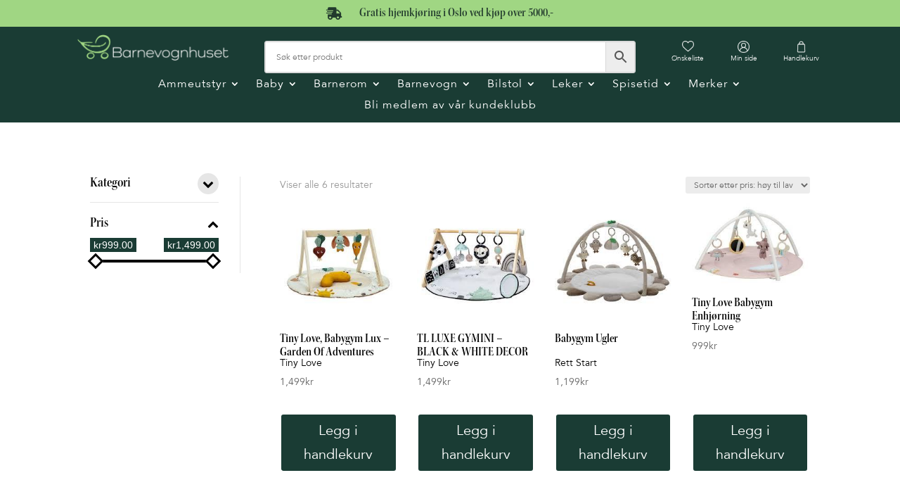

--- FILE ---
content_type: text/html; charset=UTF-8
request_url: https://barnevognhuset.no/product-category/leker/babygym/
body_size: 54047
content:
<!DOCTYPE html>
<html lang="nb-NO">
<head>
	<meta charset="UTF-8" />
<meta http-equiv="X-UA-Compatible" content="IE=edge">
	<link rel="pingback" href="https://barnevognhuset.no/xmlrpc.php" />

	<script type="text/javascript">
		document.documentElement.className = 'js';
	</script>
	
					<script>document.documentElement.className = document.documentElement.className + ' yes-js js_active js'</script>
			<title>Babygym | Barnevognhuset</title>
<link data-rocket-prefetch href="https://www.gstatic.com" rel="dns-prefetch">
<link data-rocket-prefetch href="https://www.google.com" rel="dns-prefetch">
<link crossorigin data-rocket-preload as="font" href="https://barnevognhuset.no/wp-content/uploads/et-fonts/Avenir-LT-45-Book.ttf" rel="preload">
<link crossorigin data-rocket-preload as="font" href="https://barnevognhuset.no/wp-content/themes/Divi/core/admin/fonts/modules/all/modules.woff" rel="preload"><link rel="preload" data-rocket-preload as="image" href="https://barnevognhuset.no/wp-content/uploads/2024/09/4Ti9b7_1726753441_47601_0_0_pck.jpg" imagesrcset="https://barnevognhuset.no/wp-content/uploads/2024/09/4Ti9b7_1726753441_47601_0_0_pck.jpg 225w, https://barnevognhuset.no/wp-content/uploads/2024/09/4Ti9b7_1726753441_47601_0_0_pck-150x150.jpg 150w, https://barnevognhuset.no/wp-content/uploads/2024/09/4Ti9b7_1726753441_47601_0_0_pck-100x100.jpg 100w, https://barnevognhuset.no/wp-content/uploads/2024/09/4Ti9b7_1726753441_47601_0_0_pck-50x50.jpg 50w" imagesizes="(max-width: 225px) 100vw, 225px" fetchpriority="high">
<style id="et-divi-userfonts">@font-face { font-family: "Kepler"; font-display: swap;  src: url("https://barnevognhuset.no/wp-content/uploads/et-fonts/Kepler-SemiboldCnDisplay.otf") format("opentype"); }@font-face { font-family: "Avenir LT"; font-display: swap;  src: url("https://barnevognhuset.no/wp-content/uploads/et-fonts/Avenir-LT-45-Book.ttf") format("truetype"); }</style><meta name='robots' content='max-image-preview:large' />
<script type="text/javascript">
			let jqueryParams=[],jQuery=function(r){return jqueryParams=[...jqueryParams,r],jQuery},$=function(r){return jqueryParams=[...jqueryParams,r],$};window.jQuery=jQuery,window.$=jQuery;let customHeadScripts=!1;jQuery.fn=jQuery.prototype={},$.fn=jQuery.prototype={},jQuery.noConflict=function(r){if(window.jQuery)return jQuery=window.jQuery,$=window.jQuery,customHeadScripts=!0,jQuery.noConflict},jQuery.ready=function(r){jqueryParams=[...jqueryParams,r]},$.ready=function(r){jqueryParams=[...jqueryParams,r]},jQuery.load=function(r){jqueryParams=[...jqueryParams,r]},$.load=function(r){jqueryParams=[...jqueryParams,r]},jQuery.fn.ready=function(r){jqueryParams=[...jqueryParams,r]},$.fn.ready=function(r){jqueryParams=[...jqueryParams,r]};</script><link rel='dns-prefetch' href='//cdnjs.cloudflare.com' />

<link rel="alternate" type="application/rss+xml" title="Barnevognhuset &raquo; strøm" href="https://barnevognhuset.no/feed/" />
<link rel="alternate" type="application/rss+xml" title="Barnevognhuset &raquo; kommentarstrøm" href="https://barnevognhuset.no/comments/feed/" />
<link rel="alternate" type="application/rss+xml" title="Barnevognhuset &raquo; Babygym Kategori Strøm" href="https://barnevognhuset.no/product-category/leker/babygym/feed/" />
<meta content="Divi v.4.27.5" name="generator"/><link data-minify="1" rel='stylesheet' id='font-awesome-css' href='https://barnevognhuset.no/wp-content/cache/min/1/wp-content/plugins/woocommerce-ajax-filters/berocket/assets/css/font-awesome.min.css?ver=1764317013' type='text/css' media='all' />
<style id='font-awesome-inline-css' type='text/css'>
[data-font="FontAwesome"]:before {font-family: 'FontAwesome' !important;content: attr(data-icon) !important;speak: none !important;font-weight: normal !important;font-variant: normal !important;text-transform: none !important;line-height: 1 !important;font-style: normal !important;-webkit-font-smoothing: antialiased !important;-moz-osx-font-smoothing: grayscale !important;}
/*# sourceURL=font-awesome-inline-css */
</style>
<link rel='stylesheet' id='berocket_aapf_widget-style-css' href='https://barnevognhuset.no/wp-content/plugins/woocommerce-ajax-filters/assets/frontend/css/fullmain.min.css?ver=3.1.9.2' type='text/css' media='all' />
<link data-minify="1" rel='stylesheet' id='aws-divi-css' href='https://barnevognhuset.no/wp-content/cache/min/1/wp-content/plugins/advanced-woo-search/includes/modules/divi/divi.css?ver=1764317013' type='text/css' media='all' />
<link rel='stylesheet' id='wp-block-library-css' href='https://barnevognhuset.no/wp-includes/css/dist/block-library/style.min.css?ver=4bf13634f79a684c2e57bf3563a0945e' type='text/css' media='all' />
<style id='global-styles-inline-css' type='text/css'>
:root{--wp--preset--aspect-ratio--square: 1;--wp--preset--aspect-ratio--4-3: 4/3;--wp--preset--aspect-ratio--3-4: 3/4;--wp--preset--aspect-ratio--3-2: 3/2;--wp--preset--aspect-ratio--2-3: 2/3;--wp--preset--aspect-ratio--16-9: 16/9;--wp--preset--aspect-ratio--9-16: 9/16;--wp--preset--color--black: #000000;--wp--preset--color--cyan-bluish-gray: #abb8c3;--wp--preset--color--white: #ffffff;--wp--preset--color--pale-pink: #f78da7;--wp--preset--color--vivid-red: #cf2e2e;--wp--preset--color--luminous-vivid-orange: #ff6900;--wp--preset--color--luminous-vivid-amber: #fcb900;--wp--preset--color--light-green-cyan: #7bdcb5;--wp--preset--color--vivid-green-cyan: #00d084;--wp--preset--color--pale-cyan-blue: #8ed1fc;--wp--preset--color--vivid-cyan-blue: #0693e3;--wp--preset--color--vivid-purple: #9b51e0;--wp--preset--gradient--vivid-cyan-blue-to-vivid-purple: linear-gradient(135deg,rgb(6,147,227) 0%,rgb(155,81,224) 100%);--wp--preset--gradient--light-green-cyan-to-vivid-green-cyan: linear-gradient(135deg,rgb(122,220,180) 0%,rgb(0,208,130) 100%);--wp--preset--gradient--luminous-vivid-amber-to-luminous-vivid-orange: linear-gradient(135deg,rgb(252,185,0) 0%,rgb(255,105,0) 100%);--wp--preset--gradient--luminous-vivid-orange-to-vivid-red: linear-gradient(135deg,rgb(255,105,0) 0%,rgb(207,46,46) 100%);--wp--preset--gradient--very-light-gray-to-cyan-bluish-gray: linear-gradient(135deg,rgb(238,238,238) 0%,rgb(169,184,195) 100%);--wp--preset--gradient--cool-to-warm-spectrum: linear-gradient(135deg,rgb(74,234,220) 0%,rgb(151,120,209) 20%,rgb(207,42,186) 40%,rgb(238,44,130) 60%,rgb(251,105,98) 80%,rgb(254,248,76) 100%);--wp--preset--gradient--blush-light-purple: linear-gradient(135deg,rgb(255,206,236) 0%,rgb(152,150,240) 100%);--wp--preset--gradient--blush-bordeaux: linear-gradient(135deg,rgb(254,205,165) 0%,rgb(254,45,45) 50%,rgb(107,0,62) 100%);--wp--preset--gradient--luminous-dusk: linear-gradient(135deg,rgb(255,203,112) 0%,rgb(199,81,192) 50%,rgb(65,88,208) 100%);--wp--preset--gradient--pale-ocean: linear-gradient(135deg,rgb(255,245,203) 0%,rgb(182,227,212) 50%,rgb(51,167,181) 100%);--wp--preset--gradient--electric-grass: linear-gradient(135deg,rgb(202,248,128) 0%,rgb(113,206,126) 100%);--wp--preset--gradient--midnight: linear-gradient(135deg,rgb(2,3,129) 0%,rgb(40,116,252) 100%);--wp--preset--font-size--small: 13px;--wp--preset--font-size--medium: 20px;--wp--preset--font-size--large: 36px;--wp--preset--font-size--x-large: 42px;--wp--preset--spacing--20: 0.44rem;--wp--preset--spacing--30: 0.67rem;--wp--preset--spacing--40: 1rem;--wp--preset--spacing--50: 1.5rem;--wp--preset--spacing--60: 2.25rem;--wp--preset--spacing--70: 3.38rem;--wp--preset--spacing--80: 5.06rem;--wp--preset--shadow--natural: 6px 6px 9px rgba(0, 0, 0, 0.2);--wp--preset--shadow--deep: 12px 12px 50px rgba(0, 0, 0, 0.4);--wp--preset--shadow--sharp: 6px 6px 0px rgba(0, 0, 0, 0.2);--wp--preset--shadow--outlined: 6px 6px 0px -3px rgb(255, 255, 255), 6px 6px rgb(0, 0, 0);--wp--preset--shadow--crisp: 6px 6px 0px rgb(0, 0, 0);}:root { --wp--style--global--content-size: 823px;--wp--style--global--wide-size: 1080px; }:where(body) { margin: 0; }.wp-site-blocks > .alignleft { float: left; margin-right: 2em; }.wp-site-blocks > .alignright { float: right; margin-left: 2em; }.wp-site-blocks > .aligncenter { justify-content: center; margin-left: auto; margin-right: auto; }:where(.is-layout-flex){gap: 0.5em;}:where(.is-layout-grid){gap: 0.5em;}.is-layout-flow > .alignleft{float: left;margin-inline-start: 0;margin-inline-end: 2em;}.is-layout-flow > .alignright{float: right;margin-inline-start: 2em;margin-inline-end: 0;}.is-layout-flow > .aligncenter{margin-left: auto !important;margin-right: auto !important;}.is-layout-constrained > .alignleft{float: left;margin-inline-start: 0;margin-inline-end: 2em;}.is-layout-constrained > .alignright{float: right;margin-inline-start: 2em;margin-inline-end: 0;}.is-layout-constrained > .aligncenter{margin-left: auto !important;margin-right: auto !important;}.is-layout-constrained > :where(:not(.alignleft):not(.alignright):not(.alignfull)){max-width: var(--wp--style--global--content-size);margin-left: auto !important;margin-right: auto !important;}.is-layout-constrained > .alignwide{max-width: var(--wp--style--global--wide-size);}body .is-layout-flex{display: flex;}.is-layout-flex{flex-wrap: wrap;align-items: center;}.is-layout-flex > :is(*, div){margin: 0;}body .is-layout-grid{display: grid;}.is-layout-grid > :is(*, div){margin: 0;}body{padding-top: 0px;padding-right: 0px;padding-bottom: 0px;padding-left: 0px;}:root :where(.wp-element-button, .wp-block-button__link){background-color: #32373c;border-width: 0;color: #fff;font-family: inherit;font-size: inherit;font-style: inherit;font-weight: inherit;letter-spacing: inherit;line-height: inherit;padding-top: calc(0.667em + 2px);padding-right: calc(1.333em + 2px);padding-bottom: calc(0.667em + 2px);padding-left: calc(1.333em + 2px);text-decoration: none;text-transform: inherit;}.has-black-color{color: var(--wp--preset--color--black) !important;}.has-cyan-bluish-gray-color{color: var(--wp--preset--color--cyan-bluish-gray) !important;}.has-white-color{color: var(--wp--preset--color--white) !important;}.has-pale-pink-color{color: var(--wp--preset--color--pale-pink) !important;}.has-vivid-red-color{color: var(--wp--preset--color--vivid-red) !important;}.has-luminous-vivid-orange-color{color: var(--wp--preset--color--luminous-vivid-orange) !important;}.has-luminous-vivid-amber-color{color: var(--wp--preset--color--luminous-vivid-amber) !important;}.has-light-green-cyan-color{color: var(--wp--preset--color--light-green-cyan) !important;}.has-vivid-green-cyan-color{color: var(--wp--preset--color--vivid-green-cyan) !important;}.has-pale-cyan-blue-color{color: var(--wp--preset--color--pale-cyan-blue) !important;}.has-vivid-cyan-blue-color{color: var(--wp--preset--color--vivid-cyan-blue) !important;}.has-vivid-purple-color{color: var(--wp--preset--color--vivid-purple) !important;}.has-black-background-color{background-color: var(--wp--preset--color--black) !important;}.has-cyan-bluish-gray-background-color{background-color: var(--wp--preset--color--cyan-bluish-gray) !important;}.has-white-background-color{background-color: var(--wp--preset--color--white) !important;}.has-pale-pink-background-color{background-color: var(--wp--preset--color--pale-pink) !important;}.has-vivid-red-background-color{background-color: var(--wp--preset--color--vivid-red) !important;}.has-luminous-vivid-orange-background-color{background-color: var(--wp--preset--color--luminous-vivid-orange) !important;}.has-luminous-vivid-amber-background-color{background-color: var(--wp--preset--color--luminous-vivid-amber) !important;}.has-light-green-cyan-background-color{background-color: var(--wp--preset--color--light-green-cyan) !important;}.has-vivid-green-cyan-background-color{background-color: var(--wp--preset--color--vivid-green-cyan) !important;}.has-pale-cyan-blue-background-color{background-color: var(--wp--preset--color--pale-cyan-blue) !important;}.has-vivid-cyan-blue-background-color{background-color: var(--wp--preset--color--vivid-cyan-blue) !important;}.has-vivid-purple-background-color{background-color: var(--wp--preset--color--vivid-purple) !important;}.has-black-border-color{border-color: var(--wp--preset--color--black) !important;}.has-cyan-bluish-gray-border-color{border-color: var(--wp--preset--color--cyan-bluish-gray) !important;}.has-white-border-color{border-color: var(--wp--preset--color--white) !important;}.has-pale-pink-border-color{border-color: var(--wp--preset--color--pale-pink) !important;}.has-vivid-red-border-color{border-color: var(--wp--preset--color--vivid-red) !important;}.has-luminous-vivid-orange-border-color{border-color: var(--wp--preset--color--luminous-vivid-orange) !important;}.has-luminous-vivid-amber-border-color{border-color: var(--wp--preset--color--luminous-vivid-amber) !important;}.has-light-green-cyan-border-color{border-color: var(--wp--preset--color--light-green-cyan) !important;}.has-vivid-green-cyan-border-color{border-color: var(--wp--preset--color--vivid-green-cyan) !important;}.has-pale-cyan-blue-border-color{border-color: var(--wp--preset--color--pale-cyan-blue) !important;}.has-vivid-cyan-blue-border-color{border-color: var(--wp--preset--color--vivid-cyan-blue) !important;}.has-vivid-purple-border-color{border-color: var(--wp--preset--color--vivid-purple) !important;}.has-vivid-cyan-blue-to-vivid-purple-gradient-background{background: var(--wp--preset--gradient--vivid-cyan-blue-to-vivid-purple) !important;}.has-light-green-cyan-to-vivid-green-cyan-gradient-background{background: var(--wp--preset--gradient--light-green-cyan-to-vivid-green-cyan) !important;}.has-luminous-vivid-amber-to-luminous-vivid-orange-gradient-background{background: var(--wp--preset--gradient--luminous-vivid-amber-to-luminous-vivid-orange) !important;}.has-luminous-vivid-orange-to-vivid-red-gradient-background{background: var(--wp--preset--gradient--luminous-vivid-orange-to-vivid-red) !important;}.has-very-light-gray-to-cyan-bluish-gray-gradient-background{background: var(--wp--preset--gradient--very-light-gray-to-cyan-bluish-gray) !important;}.has-cool-to-warm-spectrum-gradient-background{background: var(--wp--preset--gradient--cool-to-warm-spectrum) !important;}.has-blush-light-purple-gradient-background{background: var(--wp--preset--gradient--blush-light-purple) !important;}.has-blush-bordeaux-gradient-background{background: var(--wp--preset--gradient--blush-bordeaux) !important;}.has-luminous-dusk-gradient-background{background: var(--wp--preset--gradient--luminous-dusk) !important;}.has-pale-ocean-gradient-background{background: var(--wp--preset--gradient--pale-ocean) !important;}.has-electric-grass-gradient-background{background: var(--wp--preset--gradient--electric-grass) !important;}.has-midnight-gradient-background{background: var(--wp--preset--gradient--midnight) !important;}.has-small-font-size{font-size: var(--wp--preset--font-size--small) !important;}.has-medium-font-size{font-size: var(--wp--preset--font-size--medium) !important;}.has-large-font-size{font-size: var(--wp--preset--font-size--large) !important;}.has-x-large-font-size{font-size: var(--wp--preset--font-size--x-large) !important;}
/*# sourceURL=global-styles-inline-css */
</style>

<link data-minify="1" rel='stylesheet' id='dnwoo-mini-cart-style-css' href='https://barnevognhuset.no/wp-content/cache/min/1/wp-content/plugins/woo-essential/assets/css/mini-cart.css?ver=1764317013' type='text/css' media='all' />
<link rel='stylesheet' id='photoswipe-css' href='https://barnevognhuset.no/wp-content/plugins/woocommerce/assets/css/photoswipe/photoswipe.min.css?ver=10.3.6' type='text/css' media='all' />
<link rel='stylesheet' id='photoswipe-default-skin-css' href='https://barnevognhuset.no/wp-content/plugins/woocommerce/assets/css/photoswipe/default-skin/default-skin.min.css?ver=10.3.6' type='text/css' media='all' />
<link data-minify="1" rel='stylesheet' id='woocommerce-layout-css' href='https://barnevognhuset.no/wp-content/cache/min/1/wp-content/plugins/woocommerce/assets/css/woocommerce-layout.css?ver=1764317013' type='text/css' media='all' />
<link data-minify="1" rel='stylesheet' id='woocommerce-smallscreen-css' href='https://barnevognhuset.no/wp-content/cache/min/1/wp-content/plugins/woocommerce/assets/css/woocommerce-smallscreen.css?ver=1764317013' type='text/css' media='only screen and (max-width: 768px)' />
<link data-minify="1" rel='stylesheet' id='woocommerce-general-css' href='https://barnevognhuset.no/wp-content/cache/min/1/wp-content/plugins/woocommerce/assets/css/woocommerce.css?ver=1764317013' type='text/css' media='all' />
<style id='woocommerce-inline-inline-css' type='text/css'>
.woocommerce form .form-row .required { visibility: visible; }
/*# sourceURL=woocommerce-inline-inline-css */
</style>
<link data-minify="1" rel='stylesheet' id='wt-woocommerce-related-products-css' href='https://barnevognhuset.no/wp-content/cache/min/1/wp-content/plugins/wt-woocommerce-related-products/public/css/custom-related-products-public.css?ver=1764317013' type='text/css' media='all' />
<link rel='stylesheet' id='carousel-css-css' href='https://barnevognhuset.no/wp-content/plugins/wt-woocommerce-related-products/public/css/owl.carousel.min.css?ver=1.7.6' type='text/css' media='all' />
<link rel='stylesheet' id='carousel-theme-css-css' href='https://barnevognhuset.no/wp-content/plugins/wt-woocommerce-related-products/public/css/owl.theme.default.min.css?ver=1.7.6' type='text/css' media='all' />
<link rel='stylesheet' id='aws-style-css' href='https://barnevognhuset.no/wp-content/plugins/advanced-woo-search/assets/css/common.min.css?ver=3.49' type='text/css' media='all' />
<link data-minify="1" rel='stylesheet' id='bnm-styles-css' href='https://barnevognhuset.no/wp-content/cache/min/1/wp-content/plugins/digipos/includes/bnm-styles.css?ver=1764317013' type='text/css' media='all' />
<link rel='stylesheet' id='woo-variation-swatches-css' href='https://barnevognhuset.no/wp-content/plugins/woo-variation-swatches/assets/css/frontend.min.css?ver=1763008840' type='text/css' media='all' />
<style id='woo-variation-swatches-inline-css' type='text/css'>
:root {
--wvs-tick:url("data:image/svg+xml;utf8,%3Csvg filter='drop-shadow(0px 0px 2px rgb(0 0 0 / .8))' xmlns='http://www.w3.org/2000/svg'  viewBox='0 0 30 30'%3E%3Cpath fill='none' stroke='%23ffffff' stroke-linecap='round' stroke-linejoin='round' stroke-width='4' d='M4 16L11 23 27 7'/%3E%3C/svg%3E");

--wvs-cross:url("data:image/svg+xml;utf8,%3Csvg filter='drop-shadow(0px 0px 5px rgb(255 255 255 / .6))' xmlns='http://www.w3.org/2000/svg' width='72px' height='72px' viewBox='0 0 24 24'%3E%3Cpath fill='none' stroke='%23ff0000' stroke-linecap='round' stroke-width='0.6' d='M5 5L19 19M19 5L5 19'/%3E%3C/svg%3E");
--wvs-single-product-item-width:40px;
--wvs-single-product-item-height:40px;
--wvs-single-product-item-font-size:12px}
/*# sourceURL=woo-variation-swatches-inline-css */
</style>
<link data-minify="1" rel='stylesheet' id='jquery-selectBox-css' href='https://barnevognhuset.no/wp-content/cache/min/1/wp-content/plugins/yith-woocommerce-wishlist/assets/css/jquery.selectBox.css?ver=1764317013' type='text/css' media='all' />
<link data-minify="1" rel='stylesheet' id='woocommerce_prettyPhoto_css-css' href='https://barnevognhuset.no/wp-content/cache/min/1/wp-content/plugins/woocommerce/assets/css/prettyPhoto.css?ver=1764317013' type='text/css' media='all' />
<link data-minify="1" rel='stylesheet' id='yith-wcwl-main-css' href='https://barnevognhuset.no/wp-content/cache/min/1/wp-content/plugins/yith-woocommerce-wishlist/assets/css/style.css?ver=1764317013' type='text/css' media='all' />
<style id='yith-wcwl-main-inline-css' type='text/css'>
 :root { --color-add-to-wishlist-background: #333333; --color-add-to-wishlist-text: #FFFFFF; --color-add-to-wishlist-border: #333333; --color-add-to-wishlist-background-hover: #333333; --color-add-to-wishlist-text-hover: #FFFFFF; --color-add-to-wishlist-border-hover: #333333; --rounded-corners-radius: 16px; --color-add-to-cart-background: #333333; --color-add-to-cart-text: #FFFFFF; --color-add-to-cart-border: #333333; --color-add-to-cart-background-hover: #4F4F4F; --color-add-to-cart-text-hover: #FFFFFF; --color-add-to-cart-border-hover: #4F4F4F; --add-to-cart-rounded-corners-radius: 16px; --color-button-style-1-background: #333333; --color-button-style-1-text: #FFFFFF; --color-button-style-1-border: #333333; --color-button-style-1-background-hover: #4F4F4F; --color-button-style-1-text-hover: #FFFFFF; --color-button-style-1-border-hover: #4F4F4F; --color-button-style-2-background: #333333; --color-button-style-2-text: #FFFFFF; --color-button-style-2-border: #333333; --color-button-style-2-background-hover: #4F4F4F; --color-button-style-2-text-hover: #FFFFFF; --color-button-style-2-border-hover: #4F4F4F; --color-wishlist-table-background: #FFFFFF; --color-wishlist-table-text: #6d6c6c; --color-wishlist-table-border: #FFFFFF; --color-headers-background: #F4F4F4; --color-share-button-color: #FFFFFF; --color-share-button-color-hover: #FFFFFF; --color-fb-button-background: #39599E; --color-fb-button-background-hover: #595A5A; --color-tw-button-background: #45AFE2; --color-tw-button-background-hover: #595A5A; --color-pr-button-background: #AB2E31; --color-pr-button-background-hover: #595A5A; --color-em-button-background: #FBB102; --color-em-button-background-hover: #595A5A; --color-wa-button-background: #00A901; --color-wa-button-background-hover: #595A5A; --feedback-duration: 3s } 
 :root { --color-add-to-wishlist-background: #333333; --color-add-to-wishlist-text: #FFFFFF; --color-add-to-wishlist-border: #333333; --color-add-to-wishlist-background-hover: #333333; --color-add-to-wishlist-text-hover: #FFFFFF; --color-add-to-wishlist-border-hover: #333333; --rounded-corners-radius: 16px; --color-add-to-cart-background: #333333; --color-add-to-cart-text: #FFFFFF; --color-add-to-cart-border: #333333; --color-add-to-cart-background-hover: #4F4F4F; --color-add-to-cart-text-hover: #FFFFFF; --color-add-to-cart-border-hover: #4F4F4F; --add-to-cart-rounded-corners-radius: 16px; --color-button-style-1-background: #333333; --color-button-style-1-text: #FFFFFF; --color-button-style-1-border: #333333; --color-button-style-1-background-hover: #4F4F4F; --color-button-style-1-text-hover: #FFFFFF; --color-button-style-1-border-hover: #4F4F4F; --color-button-style-2-background: #333333; --color-button-style-2-text: #FFFFFF; --color-button-style-2-border: #333333; --color-button-style-2-background-hover: #4F4F4F; --color-button-style-2-text-hover: #FFFFFF; --color-button-style-2-border-hover: #4F4F4F; --color-wishlist-table-background: #FFFFFF; --color-wishlist-table-text: #6d6c6c; --color-wishlist-table-border: #FFFFFF; --color-headers-background: #F4F4F4; --color-share-button-color: #FFFFFF; --color-share-button-color-hover: #FFFFFF; --color-fb-button-background: #39599E; --color-fb-button-background-hover: #595A5A; --color-tw-button-background: #45AFE2; --color-tw-button-background-hover: #595A5A; --color-pr-button-background: #AB2E31; --color-pr-button-background-hover: #595A5A; --color-em-button-background: #FBB102; --color-em-button-background-hover: #595A5A; --color-wa-button-background: #00A901; --color-wa-button-background-hover: #595A5A; --feedback-duration: 3s } 
/*# sourceURL=yith-wcwl-main-inline-css */
</style>
<link data-minify="1" rel='stylesheet' id='brands-styles-css' href='https://barnevognhuset.no/wp-content/cache/min/1/wp-content/plugins/woocommerce/assets/css/brands.css?ver=1764317013' type='text/css' media='all' />
<link data-minify="1" rel='stylesheet' id='woosb-frontend-css' href='https://barnevognhuset.no/wp-content/cache/min/1/wp-content/plugins/woo-product-bundle-premium/assets/css/frontend.css?ver=1764317013' type='text/css' media='all' />
<link rel='stylesheet' id='select2-css' href='https://barnevognhuset.no/wp-content/plugins/woocommerce-ajax-filters/assets/frontend/css/select2.min.css?ver=4bf13634f79a684c2e57bf3563a0945e' type='text/css' media='all' />
<link data-minify="1" rel='stylesheet' id='lightslider-css' href='https://barnevognhuset.no/wp-content/cache/min/1/ajax/libs/lightslider/1.1.6/css/lightslider.css?ver=1764317013' type='text/css' media='all' />
<link data-minify="1" rel='stylesheet' id='xoo-wsc-fonts-css' href='https://barnevognhuset.no/wp-content/cache/min/1/wp-content/plugins/woocommerce-side-cart-premium/assets/css/xoo-wsc-fonts.css?ver=1764317013' type='text/css' media='all' />
<link data-minify="1" rel='stylesheet' id='xoo-wsc-style-css' href='https://barnevognhuset.no/wp-content/cache/min/1/wp-content/plugins/woocommerce-side-cart-premium/assets/css/xoo-wsc-style.css?ver=1764317013' type='text/css' media='all' />
<style id='xoo-wsc-style-inline-css' type='text/css'>
a.xoo-wsc-ft-btn:nth-child(3){
		grid-column: 1/-1;
	}
.xoo-wsc-sp-left-col img{
	max-width: 80px;
}

.xoo-wsc-sp-right-col{
	font-size: 14px;
}

.xoo-wsc-sp-container{
	background-color: #eee;
}


 

.xoo-wsc-footer{
	background-color: #ffffff;
	color: #000000;
	padding: 10px 20px;
}

.xoo-wsc-footer, .xoo-wsc-footer a, .xoo-wsc-footer .amount{
	font-size: 15px;
}

.xoo-wsc-ft-buttons-cont{
	grid-template-columns: 2fr 2fr;
}

.xoo-wsc-basket{
	bottom: 12px;
	right: 0px;
	background-color: #ffffff;
	color: #000000;
	box-shadow: 0 1px 4px 0;
	border-radius: 50%}

.xoo-wsc-bki{
	font-size: 30px}

.xoo-wsc-items-count{
	top: -12px;
	left: -12px;
}

.xoo-wsc-items-count, .xoo-wsc-sc-count{
	background-color: #000000;
	color: #ffffff;
}

.xoo-wsc-container, .xoo-wsc-slider{
	max-width: 350px;
	right: -350px;
	top: 0;bottom: 0;
	bottom: 0;
	font-family: }


.xoo-wsc-cart-active .xoo-wsc-container, .xoo-wsc-slider-active .xoo-wsc-slider{
	right: 0;
}

.xoo-wsc-cart-active .xoo-wsc-basket{
	right: 350px;
}

.xoo-wsc-slider{
	right: -350px;
}

span.xoo-wsch-close {
    font-size: 16px;
    right: 10px;
}

.xoo-wsch-top{
	justify-content: center;
}

.xoo-wsch-text{
	font-size: 20px;
}

.xoo-wsc-header{
	color: #000000;
	background-color: #ffffff;
}

.xoo-wsc-sb-bar > span{
	background-color: #1e73be;
}

.xoo-wsc-body{
	background-color: #ffffff;
}

.xoo-wsc-body, .xoo-wsc-body span.amount, .xoo-wsc-body a{
	font-size: 16px;
	color: #000000;
}

.xoo-wsc-product{
	padding: 20px 15px;
}

.xoo-wsc-img-col{
	width: 35%;
}
.xoo-wsc-sum-col{
	width: 65%;
}

.xoo-wsc-sum-col{
	justify-content: center;
}

/***** Quantity *****/

.xoo-wsc-qty-box{
	max-width: 75px;
}

.xoo-wsc-qty-box.xoo-wsc-qtb-square{
	border-color: #000000;
}

input[type="number"].xoo-wsc-qty{
	border-color: #000000;
	background-color: #ffffff;
	color: #000000;
	height: 28px;
	line-height: 28px;
}

input[type="number"].xoo-wsc-qty, .xoo-wsc-qtb-square{
	border-width: 1px;
	border-style: solid;
}
.xoo-wsc-chng{
	background-color: #ffffff;
	color: #000000;
}
/*# sourceURL=xoo-wsc-style-inline-css */
</style>
<link data-minify="1" rel='stylesheet' id='pwb-styles-frontend-css' href='https://barnevognhuset.no/wp-content/cache/min/1/wp-content/plugins/perfect-woocommerce-brands/build/frontend/css/style.css?ver=1764317013' type='text/css' media='all' />
<link rel='stylesheet' id='divimenus-styles-css' href='https://barnevognhuset.no/wp-content/plugins/divimenus/styles/style.min.css?ver=2.23.0' type='text/css' media='all' />
<link rel='stylesheet' id='woo-essential-styles-css' href='https://barnevognhuset.no/wp-content/plugins/woo-essential/styles/style.min.css?ver=1.0.0' type='text/css' media='all' />
<link data-minify="1" rel='stylesheet' id='vipps-gw-css' href='https://barnevognhuset.no/wp-content/cache/min/1/wp-content/plugins/woo-vipps/payment/css/vipps.css?ver=1764317013' type='text/css' media='all' />
<link data-minify="1" rel='stylesheet' id='diller-loyalty-css' href='https://barnevognhuset.no/wp-content/cache/min/1/wp-content/plugins/diller-loyalty/assets/css/diller-loyalty-bundle-public.css?ver=1764317013' type='text/css' media='all' />
<style id='diller-store-styles-inline-css' type='text/css'>
:root{--diller-buttons-background-color: #90b3c7; --diller-buttons-background-color-hover: #a7c3d3; --diller-membership_progress_bar-background-color: #90b3c7;}
/*# sourceURL=diller-store-styles-inline-css */
</style>
<link data-minify="1" rel='stylesheet' id='divi-style-css' href='https://barnevognhuset.no/wp-content/cache/min/1/wp-content/themes/Divi/style-static-cpt.min.css?ver=1764317149' type='text/css' media='all' />
<script type="text/template" id="tmpl-variation-template">
	<div class="woocommerce-variation-description">{{{ data.variation.variation_description }}}</div>
	<div class="woocommerce-variation-price">{{{ data.variation.price_html }}}</div>
	<div class="woocommerce-variation-availability">{{{ data.variation.availability_html }}}</div>
</script>
<script type="text/template" id="tmpl-unavailable-variation-template">
	<p role="alert">Beklager, dette produktet er ikke tilgjengelig. Vennligst velg en annen kombinasjon.</p>
</script>
<script type="text/javascript" src="https://barnevognhuset.no/wp-content/plugins/woocommerce/assets/js/photoswipe/photoswipe.min.js?ver=4.1.1-wc.10.3.6" id="wc-photoswipe-js" defer="defer" data-wp-strategy="defer"></script>
<script type="text/javascript" src="https://barnevognhuset.no/wp-content/plugins/woocommerce/assets/js/photoswipe/photoswipe-ui-default.min.js?ver=4.1.1-wc.10.3.6" id="wc-photoswipe-ui-default-js" defer="defer" data-wp-strategy="defer"></script>
<link rel="https://api.w.org/" href="https://barnevognhuset.no/wp-json/" /><link rel="alternate" title="JSON" type="application/json" href="https://barnevognhuset.no/wp-json/wp/v2/product_cat/405" /><link rel="EditURI" type="application/rsd+xml" title="RSD" href="https://barnevognhuset.no/xmlrpc.php?rsd" />

<!-- start Simple Custom CSS and JS -->
<style type="text/css">
.woocommerce ul.products li.product .woocommerce-loop-product__title, .woocommerce ul.products li.product h3 {
    padding: 0.5em 0;
    margin: 0;
    font-size: 18px;
}
.woocommerce-page ul.products li.product .price, .woocommerce-page ul.products li.product .price del, .woocommerce ul.products li.product .price, .woocommerce ul.products li.product .price del {
    color: #666!important;
    font-size: 14px;
    margin: 0!important;
    line-height: 3em;
}
</style>
<!-- end Simple Custom CSS and JS -->
<!-- start Simple Custom CSS and JS -->
<style type="text/css">
.divi_checkbox_class h3, .divi_color_class h3, .divi_image_class h3, .divi_slider_class h3 {
    color: #000000;
    font-weight: 700;
    font-size: 20px;
    
}
.irs--square .irs-from, .irs--square .irs-single, .irs--square .irs-to {
    font-size: 14px;
    line-height: 1;
    text-shadow: none;
    padding: 3px 5px;
    background-color: #1a3c34;
    color: #fff;
}</style>
<!-- end Simple Custom CSS and JS -->
<!-- start Simple Custom CSS and JS -->
<style type="text/css">
.et-menu-nav li.mega-menu>ul>li>a:first-child {
    font-weight: 400;
    
}</style>
<!-- end Simple Custom CSS and JS -->
<style type="text/css">
.dnwoo_minicart_wrapper .dnwoo_minicart_icon {
	color: #f6f7f7;
	font-size: 14px;
	background-color: #3042fd;
	border-radius: 50%;
}

.dnwoo_minicart_wrapper .dnwoo_count_number {
	background-color: #6C4FFF;
	color: #FFFFFF;
}

.dnwoo_minicart_wrapper .dnwoo_minicart_cart_bag {
	background-color: #FFFFFF;
}

.dnwoo_minicart .dnwoo_minicart_wrapper .dnwoo_minicart_cart_bag {
	width: 325px;
}

.dnwoo_minicart_wrapper .dnwoo_minicart_items_heading,
.dnwoo_minicart_wrapper .woocommerce-mini-cart__empty-message {
	color: #333333;
	font-size: 20px;
}

.dnwoo_minicart_wrapper .dnwoo_minicart_cart_bag .woocommerce-mini-cart .mini_cart_item a {
	font-size: 16px;
	color: #333333;
		font-family: 'none', sans-serif;}

.mini_cart_item .size-woocommerce_thumbnail {
	width: 70px;
	height: 70px;
}

.dnwoo_minicart_wrapper .dnwoo_minicart_cart_bag .woocommerce-mini-cart .mini_cart_item .quantity {
	font-size: 14px;
	color: #999999;
}

.dnwoo_minicart_wrapper .dnwoo_minicart_cart_bag .woocommerce-mini-cart .mini_cart_item .remove_from_cart_button {
	color: #333333;
}

.dnwoo_minicart_wrapper .dnwoo_minicart_cart_bag .woocommerce-mini-cart .mini_cart_item {
	border-color: rgba(0,0,0,0.1);
}

.woocommerce-mini-cart__total>strong {
	font-size: 16px;
	color: #333333;
}

.woocommerce-mini-cart__total .woocommerce-Price-amount {
	font-size: 21px;
	color: #333333;
}

.dnwoo_minicart_wrapper .woocommerce-mini-cart__buttons .dnwoo-viewcart {
	background-color: #FFFFFF;
	border-radius: 0px;
	color: #333333;
	border-color: rgba(0,0,0,0.2);
		font-family: 'none', sans-serif;}

		</style>
		<style type="text/css">
.dnwoo_minicart_wrapper .woocommerce-mini-cart__buttons .dnwoo-checkout {
	background-color: #333333;
	border-radius: 0px;
	color: #FFFFFF;
		font-family: 'none', sans-serif;}

		</style>
		<style type="text/css">
.dnwoo_minicart_wrapper .woocommerce-mini-cart__buttons .dnwoo-checkout:hover {
	color: #333333;
}
</style>
			
<style type="text/css">
.widget_shopping_cart_content .woocommerce-mini-cart__empty-message {
	color: #333333;
	font-size: 20px;
		font-family: 'none', sans-serif;}

.dnwoo_minicart_wrapper .coupon-wrapper .cart-header, .dnwoo_minicart_wrapper .coupon-wrapper .cart-header:before{
	color: #333333;
}
.dnwoo_minicart_wrapper .coupon-wrapper .cart-header:after{
	color: #333333;
}
button#minicart-apply-button{
	color: #FFFFFF;
	background-color: #333333;
}
.dnwooe-coupon-label label {
	color: #333333;
}
.discount-symbol, .discount-price .woocommerce-Price-amount {
	color: #E8112B;
}
.dnwooe-shipping-fee, .dnwooe-shipping-fee span.woocommerce-Price-amount.amount {
	color: #333333;
}
.dnwooe-shipping-fee:before{
	color: #333333;
}
.dnwooe-tax-fee, .dnwooe-tax-fee span.woocommerce-Price-amount.amount {
	color: #333333;
}
.dnwooe-order-total label, .dnwooe-order-total span.woocommerce-Price-amount.amount {
	color: #333333;
}
.dnwooe-invalid-msg {
	color: #777C90;
}
.dnwooe-success-msg {
	color: #777C90;
}
.dnwooe-empty-msg {
	color: #777C90;
}
.dnwooe-applied-msg {
	color: #777C90;
}
.dnwooe-remove-msg {
	color: #777C90;
}
#remove-coupon {
	color: #009A34;
	border: 2px solid #009A34;
}

		
</style>
		<style></style><!-- Starting: Conversion Tracking for WooCommerce (https://wordpress.org/plugins/woocommerce-conversion-tracking/) -->
<!-- End: Conversion Tracking for WooCommerce Codes -->
	<style>
		.payment_method_dintero_checkout a
		.payment_method_dintero_checkout a:hover,
		.payment_method_dintero_checkout a:focus,
		.payment_method_dintero_checkout a:active {
			margin: 0;
			padding: 0;
			border: 0;
			text-shadow: none;
			box-shadow: none;
			outline: none;
			text-decoration: none;
		}
	</style>
		<meta name="viewport" content="width=device-width, initial-scale=1.0, maximum-scale=1.0, user-scalable=0" />	<noscript><style>.woocommerce-product-gallery{ opacity: 1 !important; }</style></noscript>
	
                <script>
                
                    window.addEventListener("load", function() {
                        
                        var awsDiviSearch = document.querySelectorAll("header .et_pb_menu__search-button");
                        if ( awsDiviSearch ) {
                            for (var i = 0; i < awsDiviSearch.length; i++) {
                                awsDiviSearch[i].addEventListener("click", function() {
                                    window.setTimeout(function(){
                                        document.querySelector(".et_pb_menu__search-container .aws-container .aws-search-field").focus();
                                        jQuery( ".aws-search-result" ).hide();
                                    }, 100);
                                }, false);
                            }
                        }

                    }, false);

                </script><style type="text/css" id="custom-background-css">
body.custom-background { background-color: #ffffff; }
</style>
	<script type="text/javascript">
var elm=document.getElementsByTagName("html")[0];
elm.style.display="none";
document.addEventListener("DOMContentLoaded",function(event) {elm.style.display="block"; });
</script>
<link rel="icon" href="https://barnevognhuset.no/wp-content/uploads/2022/11/cropped-favikon-32x32.png" sizes="32x32" />
<link rel="icon" href="https://barnevognhuset.no/wp-content/uploads/2022/11/cropped-favikon-192x192.png" sizes="192x192" />
<link rel="apple-touch-icon" href="https://barnevognhuset.no/wp-content/uploads/2022/11/cropped-favikon-180x180.png" />
<meta name="msapplication-TileImage" content="https://barnevognhuset.no/wp-content/uploads/2022/11/cropped-favikon-270x270.png" />
<link rel="stylesheet" id="et-divi-customizer-global-cached-inline-styles" href="https://barnevognhuset.no/wp-content/et-cache/global/et-divi-customizer-global.min.css?ver=1764974927" /><style id="et-divi-customizer-cpt-global-cached-inline-styles">body,.et-db #et-boc .et-l .et_pb_column_1_2 .et_quote_content blockquote cite,.et-db #et-boc .et-l .et_pb_column_1_2 .et_link_content a.et_link_main_url,.et-db #et-boc .et-l .et_pb_column_1_3 .et_quote_content blockquote cite,.et-db #et-boc .et-l .et_pb_column_3_8 .et_quote_content blockquote cite,.et-db #et-boc .et-l .et_pb_column_1_4 .et_quote_content blockquote cite,.et-db #et-boc .et-l .et_pb_blog_grid .et_quote_content blockquote cite,.et-db #et-boc .et-l .et_pb_column_1_3 .et_link_content a.et_link_main_url,.et-db #et-boc .et-l .et_pb_column_3_8 .et_link_content a.et_link_main_url,.et-db #et-boc .et-l .et_pb_column_1_4 .et_link_content a.et_link_main_url,.et-db #et-boc .et-l .et_pb_blog_grid .et_link_content a.et_link_main_url,body.et-db #et-boc .et-l .et_pb_bg_layout_light .et_pb_post p,body.et-db #et-boc .et-l .et_pb_bg_layout_dark .et_pb_post p{font-size:14px}.et-db #et-boc .et-l .et_pb_slide_content,.et-db #et-boc .et-l .et_pb_best_value{font-size:15px}body{color:#000000}h1,.et-db #et-boc .et-l h1,h2,.et-db #et-boc .et-l h2,h3,.et-db #et-boc .et-l h3,h4,.et-db #et-boc .et-l h4,h5,.et-db #et-boc .et-l h5,h6,.et-db #et-boc .et-l h6{color:#000000}.woocommerce #respond input#submit,.woocommerce-page #respond input#submit,.woocommerce #content input.button,.woocommerce-page #content input.button,.woocommerce-message,.woocommerce-error,.woocommerce-info{background:#eea270!important}#et_search_icon:hover,.mobile_menu_bar:before,.mobile_menu_bar:after,.et_toggle_slide_menu:after,.et-social-icon a:hover,.et_pb_sum,.et-db #et-boc .et-l .et_pb_sum,.et-db #et-boc .et-l .et_pb_pricing li a,.et-db #et-boc .et-l .et_pb_pricing_table_button,.et_overlay:before,.et-db #et-boc .et-l .et_overlay:before,.entry-summary p.price ins,.et-db #et-boc .et-l .entry-summary p.price ins,.woocommerce div.product span.price,.woocommerce-page div.product span.price,.woocommerce #content div.product span.price,.woocommerce-page #content div.product span.price,.woocommerce div.product p.price,.woocommerce-page div.product p.price,.woocommerce #content div.product p.price,.woocommerce-page #content div.product p.price,.et-db #et-boc .et-l .et_pb_member_social_links a:hover,.woocommerce .star-rating span:before,.woocommerce-page .star-rating span:before,.et_pb_widget li a:hover,.et-db #et-boc .et-l .et_pb_widget li a:hover,.et-db #et-boc .et-l .et_pb_filterable_portfolio .et_pb_portfolio_filters li a.active,.et-db #et-boc .et-l .et_pb_filterable_portfolio .et_pb_portofolio_pagination ul li a.active,.et-db #et-boc .et-l .et_pb_gallery .et_pb_gallery_pagination ul li a.active,.wp-pagenavi span.current,.wp-pagenavi a:hover,.nav-single a,.et-db #et-boc .et-l .nav-single a,.tagged_as a,.et-db #et-boc .et-l .tagged_as a,.posted_in a,.et-db #et-boc .et-l .posted_in a{color:#eea270}.et-db #et-boc .et-l .et_pb_contact_submit,.et-db #et-boc .et-l .et_password_protected_form .et_submit_button,.et-db #et-boc .et-l .et_pb_bg_layout_light .et_pb_newsletter_button,.et-db #et-boc .et-l .comment-reply-link,.et-db .form-submit #et-boc .et-l .et_pb_button,.et-db #et-boc .et-l .et_pb_bg_layout_light .et_pb_promo_button,.et-db #et-boc .et-l .et_pb_bg_layout_light .et_pb_more_button,.woocommerce a.button.alt,.woocommerce.et-db #et-boc .et-l a.button.alt,.woocommerce-page a.button.alt,.woocommerce-page.et-db #et-boc .et-l a.button.alt,.woocommerce button.button.alt,.woocommerce.et-db #et-boc .et-l button.button.alt,.woocommerce button.button.alt.disabled,.woocommerce.et-db #et-boc .et-l button.button.alt.disabled,.woocommerce-page button.button.alt,.woocommerce-page.et-db #et-boc .et-l button.button.alt,.woocommerce-page button.button.alt.disabled,.woocommerce-page.et-db #et-boc .et-l button.button.alt.disabled,.woocommerce input.button.alt,.woocommerce.et-db #et-boc .et-l input.button.alt,.woocommerce-page input.button.alt,.woocommerce-page.et-db #et-boc .et-l input.button.alt,.woocommerce #respond input#submit.alt,.woocommerce-page #respond input#submit.alt,.woocommerce #content input.button.alt,.woocommerce #content.et-db #et-boc .et-l input.button.alt,.woocommerce-page #content input.button.alt,.woocommerce-page #content.et-db #et-boc .et-l input.button.alt,.woocommerce a.button,.woocommerce.et-db #et-boc .et-l a.button,.woocommerce-page a.button,.woocommerce-page.et-db #et-boc .et-l a.button,.woocommerce button.button,.woocommerce.et-db #et-boc .et-l button.button,.woocommerce-page button.button,.woocommerce-page.et-db #et-boc .et-l button.button,.woocommerce input.button,.woocommerce.et-db #et-boc .et-l input.button,.woocommerce-page input.button,.woocommerce-page.et-db #et-boc .et-l input.button,.et-db #et-boc .et-l .et_pb_contact p input[type="checkbox"]:checked+label i:before,.et-db #et-boc .et-l .et_pb_bg_layout_light.et_pb_module.et_pb_button{color:#eea270}.footer-widget h4,.et-db #et-boc .et-l .footer-widget h4{color:#eea270}.et-search-form,.et-db #et-boc .et-l .et-search-form,.nav li ul,.et-db #et-boc .et-l .nav li ul,.et_mobile_menu,.et-db #et-boc .et-l .et_mobile_menu,.footer-widget li:before,.et-db #et-boc .et-l .footer-widget li:before,.et-db #et-boc .et-l .et_pb_pricing li:before,blockquote,.et-db #et-boc .et-l blockquote{border-color:#eea270}.et-db #et-boc .et-l .et_pb_counter_amount,.et-db #et-boc .et-l .et_pb_featured_table .et_pb_pricing_heading,.et_quote_content,.et-db #et-boc .et-l .et_quote_content,.et_link_content,.et-db #et-boc .et-l .et_link_content,.et_audio_content,.et-db #et-boc .et-l .et_audio_content,.et-db #et-boc .et-l .et_pb_post_slider.et_pb_bg_layout_dark,.et_slide_in_menu_container,.et-db #et-boc .et-l .et_slide_in_menu_container,.et-db #et-boc .et-l .et_pb_contact p input[type="radio"]:checked+label i:before{background-color:#eea270}.container,.et-db #et-boc .et-l .container,.et-db #et-boc .et-l .et_pb_row,.et-db #et-boc .et-l .et_pb_slider .et_pb_container,.et-db #et-boc .et-l .et_pb_fullwidth_section .et_pb_title_container,.et-db #et-boc .et-l .et_pb_fullwidth_section .et_pb_title_featured_container,.et-db #et-boc .et-l .et_pb_fullwidth_header:not(.et_pb_fullscreen) .et_pb_fullwidth_header_container{max-width:1440px}.et_boxed_layout #page-container,.et_boxed_layout.et_non_fixed_nav.et_transparent_nav #page-container #top-header,.et_boxed_layout.et_non_fixed_nav.et_transparent_nav #page-container #main-header,.et_fixed_nav.et_boxed_layout #page-container #top-header,.et_fixed_nav.et_boxed_layout #page-container #main-header,.et_boxed_layout #page-container .container,.et_boxed_layout.et-db #et-boc .et-l #page-container .et_pb_row{max-width:1600px}a,.et-db #et-boc .et-l a{color:#000000}.et_secondary_nav_enabled #page-container #top-header{background-color:#eea270!important}#et-secondary-nav li ul{background-color:#eea270}#main-footer .footer-widget h4,#main-footer .widget_block h1,#main-footer .widget_block h2,#main-footer .widget_block h3,#main-footer .widget_block h4,#main-footer .widget_block h5,#main-footer .widget_block h6{color:#eea270}.footer-widget li:before{border-color:#eea270}@media only screen and (min-width:981px){.et_fixed_nav #page-container .et-fixed-header#top-header{background-color:#eea270!important}.et_fixed_nav #page-container .et-fixed-header#top-header #et-secondary-nav li ul{background-color:#eea270}}@media only screen and (min-width:1800px){.et-db #et-boc .et-l .et_pb_row{padding:36px 0}.et-db #et-boc .et-l .et_pb_section{padding:72px 0}.single.et_pb_pagebuilder_layout.et_full_width_page .et_post_meta_wrapper{padding-top:108px}.et-db #et-boc .et-l .et_pb_fullwidth_section{padding:0}}	h1,.et-db #et-boc .et-l h1,h2,.et-db #et-boc .et-l h2,h3,.et-db #et-boc .et-l h3,h4,.et-db #et-boc .et-l h4,h5,.et-db #et-boc .et-l h5,h6,.et-db #et-boc .et-l h6{font-family:'Kepler',Helvetica,Arial,Lucida,sans-serif}body,input,.et-db #et-boc .et-l input,textarea,.et-db #et-boc .et-l textarea,select,.et-db #et-boc .et-l select{font-family:'Avenir LT',Helvetica,Arial,Lucida,sans-serif}</style><link rel="canonical" href="https://barnevognhuset.no/product-category/leker/babygym/"><link data-minify="1" rel='stylesheet' id='wc-blocks-style-css' href='https://barnevognhuset.no/wp-content/cache/min/1/wp-content/plugins/woocommerce/assets/client/blocks/wc-blocks.css?ver=1764317013' type='text/css' media='all' />
<meta name="generator" content="WP Rocket 3.20.2" data-wpr-features="wpr_minify_js wpr_preconnect_external_domains wpr_auto_preload_fonts wpr_oci wpr_minify_css wpr_preload_links wpr_desktop" /></head>
<body class="archive tax-product_cat term-babygym term-405 custom-background wp-theme-Divi theme-Divi et-tb-has-template et-tb-has-header et-tb-has-body et-tb-has-footer woocommerce woocommerce-page woocommerce-no-js et_bloom woo-variation-swatches wvs-behavior-blur wvs-theme-divi wvs-show-label wvs-tooltip et_pb_button_helper_class et_cover_background et_pb_gutter windows et_pb_gutters3 et_divi_theme et-db">
	<div  id="page-container">
<div  id="et-boc" class="et-boc">
			
		<header  class="et-l et-l--header">
			<div class="et_builder_inner_content et_pb_gutters3 product">
		<div class="et_pb_section et_pb_section_0_tb_header et_pb_with_background et_section_regular" >
				
				
				
				
				
				
				<div class="et_pb_row et_pb_row_0_tb_header">
				<div class="et_pb_column et_pb_column_4_4 et_pb_column_0_tb_header  et_pb_css_mix_blend_mode_passthrough et-last-child">
				
				
				
				
				<div class="et_pb_module et_pb_blurb et_pb_blurb_0_tb_header  et_pb_text_align_left  et_pb_blurb_position_left et_pb_bg_layout_light">
				
				
				
				
				<div class="et_pb_blurb_content">
					<div class="et_pb_main_blurb_image"><span class="et_pb_image_wrap"><span class="et-waypoint et_pb_animation_top et_pb_animation_top_tablet et_pb_animation_top_phone et-pb-icon"></span></span></div>
					<div class="et_pb_blurb_container">
						<h4 class="et_pb_module_header"><span>Gratis hjemkjøring i Oslo ved kjøp over 5000,-</span></h4>
						
					</div>
				</div>
			</div>
			</div>
				
				
				
				
			</div>
				
				
			</div><div class="et_pb_section et_pb_section_1_tb_header et_pb_sticky_module et_pb_with_background et_section_regular et_pb_section--with-menu" >
				
				
				
				
				
				
				<div class="et_pb_row et_pb_row_1_tb_header et_pb_gutters2">
				<div class="et_pb_column et_pb_column_1_4 et_pb_column_1_tb_header  et_pb_css_mix_blend_mode_passthrough">
				
				
				
				
				<div class="et_pb_module et_pb_image et_pb_image_0_tb_header">
				
				
				
				
				<a href="https://barnevognhuset.no/"><span class="et_pb_image_wrap "><img fetchpriority="high" decoding="async" width="996" height="158" src="https://barnevognhuset.no/wp-content/uploads/2023/03/barnevognhuset_logo_bakgrunnen.png" alt="" title="barnevognhuset_logo_bakgrunnen" srcset="https://barnevognhuset.no/wp-content/uploads/2023/03/barnevognhuset_logo_bakgrunnen.png 996w, https://barnevognhuset.no/wp-content/uploads/2023/03/barnevognhuset_logo_bakgrunnen-980x155.png 980w, https://barnevognhuset.no/wp-content/uploads/2023/03/barnevognhuset_logo_bakgrunnen-480x76.png 480w" sizes="(min-width: 0px) and (max-width: 480px) 480px, (min-width: 481px) and (max-width: 980px) 980px, (min-width: 981px) 996px, 100vw" class="wp-image-13121" /></span></a>
			</div>
			</div><div class="et_pb_column et_pb_column_1_2 et_pb_column_2_tb_header  et_pb_css_mix_blend_mode_passthrough">
				
				
				
				
				<div class="et_pb_module et_pb_search et_pb_search_0_tb_header  et_pb_text_align_left et_pb_bg_layout_light">
				
				
				
				
				<div class="aws-container" data-url="/?wc-ajax=aws_action" data-siteurl="https://barnevognhuset.no" data-lang="" data-show-loader="true" data-show-more="true" data-show-page="true" data-ajax-search="true" data-show-clear="true" data-mobile-screen="false" data-use-analytics="false" data-min-chars="1" data-buttons-order="2" data-timeout="300" data-is-mobile="false" data-page-id="405" data-tax="product_cat" ><form class="aws-search-form" action="https://barnevognhuset.no/" method="get" role="search" ><div class="aws-wrapper"><label class="aws-search-label" for="693892037cbee">Søk etter produkt</label><input type="search" name="s" id="693892037cbee" value="" class="aws-search-field" placeholder="Søk etter produkt" autocomplete="off" /><input type="hidden" name="post_type" value="product"><input type="hidden" name="type_aws" value="true"><div class="aws-search-clear"><span>×</span></div><div class="aws-loader"></div></div><div class="aws-search-btn aws-form-btn"><span class="aws-search-btn_icon"><svg focusable="false" xmlns="http://www.w3.org/2000/svg" viewBox="0 0 24 24" width="24px"><path d="M15.5 14h-.79l-.28-.27C15.41 12.59 16 11.11 16 9.5 16 5.91 13.09 3 9.5 3S3 5.91 3 9.5 5.91 16 9.5 16c1.61 0 3.09-.59 4.23-1.57l.27.28v.79l5 4.99L20.49 19l-4.99-5zm-6 0C7.01 14 5 11.99 5 9.5S7.01 5 9.5 5 14 7.01 14 9.5 11.99 14 9.5 14z"></path></svg></span></div></form></div>
			</div>
			</div><div class="et_pb_column et_pb_column_1_4 et_pb_column_3_tb_header  et_pb_css_mix_blend_mode_passthrough et-last-child">
				
				
				
				
				<div class="et_pb_module et_pb_divimenus_flex et_pb_divimenus_flex_0_tb_header">
				
				
				
				
				
				
				<div class="et_pb_module_inner">
					<div class="dd-wrapper"><nav class="dd-divimenu dd-flex dd-divimenu-open" role="menu" aria-label="DiviMenu"><div class="dd-menu-button" role="menuitem"><span class="dd-item dd-menu-button-content dd-icon-content notranslate"aria-label="a Icon Font" role="button" aria-pressed="false" tabindex="0">a</span></div><div class="et_pb_divimenus_flex_item et_pb_divimenus_flex_item_0_tb_header" role="menuitem">
				
				
				
				
				
				
				<div class="et_pb_module_inner">
					<div class="dd-mi-w dd-menu-flex-item-wrapper"><div class="dd-mi dd-menu-flex-item"><a href="/wishlist/" tabindex="-1"  ><div class="dd-item dd-menu-item-content dd-text" tabindex="0"><div class="dd-text-image"><img decoding="async" src="https://barnevognhuset.no/wp-content/uploads/2023/01/heart-1.png" class="" alt="" aria-label="Image"/></div><span class="dd-text-content">Ønskeliste</span></div></a></div></div>
				</div>
			</div><div class="et_pb_divimenus_flex_item et_pb_divimenus_flex_item_1_tb_header" role="menuitem">
				
				
				
				
				
				
				<div class="et_pb_module_inner">
					<div class="dd-mi-w dd-menu-flex-item-wrapper"><div class="dd-mi dd-menu-flex-item"><a href="/my-account/" tabindex="-1"  ><div class="dd-item dd-menu-item-content dd-text" tabindex="0"><div class="dd-text-image"><img decoding="async" src="https://barnevognhuset.no/wp-content/uploads/2023/01/user-1.png" class="" alt="" aria-label="Image"/></div><span class="dd-text-content">Min side</span></div></a></div></div>
				</div>
			</div><div class="et_pb_divimenus_flex_item et_pb_divimenus_flex_item_2_tb_header" role="menuitem">
				
				
				
				
				
				
				<div class="et_pb_module_inner">
					<div class="dd-mi-w dd-menu-flex-item-wrapper"><div class="dd-mi dd-menu-flex-item"><a href="/cart/" tabindex="-1"  ><div class="dd-item dd-menu-item-content dd-text" tabindex="0"><div class="dd-text-image"><img decoding="async" src="https://barnevognhuset.no/wp-content/uploads/2023/01/bag-1.png" class="" alt="" aria-label="Image"/></div><span class="dd-text-content">Handlekurv</span></div></a></div></div>
				</div>
			</div></nav></div>
				</div>
			</div>
			</div>
				
				
				
				
			</div><div class="et_pb_row et_pb_row_2_tb_header et_pb_row--with-menu">
				<div class="et_pb_column et_pb_column_4_4 et_pb_column_4_tb_header  et_pb_css_mix_blend_mode_passthrough et-last-child et_pb_column--with-menu">
				
				
				
				
				<div class="et_pb_module et_pb_menu et_pb_menu_0_tb_header et_pb_bg_layout_light  et_pb_text_align_center et_dropdown_animation_fade et_pb_menu--without-logo et_pb_menu--style-left_aligned">
					
					
					
					
					<div class="et_pb_menu_inner_container clearfix">
						
						<div class="et_pb_menu__wrap">
							<div class="et_pb_menu__menu">
								<nav class="et-menu-nav"><ul id="menu-hovedmeny" class="et-menu nav"><li class="et_pb_menu_page_id-508 menu-item menu-item-type-taxonomy menu-item-object-product_cat menu-item-has-children menu-item-18192"><a href="https://barnevognhuset.no/product-category/ammeutstyr/">Ammeutstyr</a>
<ul class="sub-menu">
	<li class="menu-item-559"><a href="https://barnevognhuset.no/product-category/ammeutstyr/amme-og-gravidputer-ammeutstyr/">Amme- og gravidputer</a></li>
	<li class="menu-item-564"><a href="https://barnevognhuset.no/product-category/ammeutstyr/ammeinnlegg/">Ammeinnlegg</a></li>
	<li class="menu-item-514"><a href="https://barnevognhuset.no/product-category/ammeutstyr/brystpumper/">Brystpumper</a></li>
	<li class="menu-item-510"><a href="https://barnevognhuset.no/product-category/ammeutstyr/flasker/">Flasker</a></li>
	<li class="menu-item-536"><a href="https://barnevognhuset.no/product-category/ammeutstyr/til-mor-ammeutstyr/">Til mor</a></li>
</ul>
</li>
<li class="et_pb_menu_page_id-560 menu-item menu-item-type-taxonomy menu-item-object-product_cat menu-item-has-children menu-item-18193"><a href="https://barnevognhuset.no/product-category/baby/">Baby</a>
<ul class="sub-menu">
	<li class="menu-item-569"><a href="https://barnevognhuset.no/product-category/baby/babynest-baby/">Babynest</a></li>
	<li class="menu-item-859"><a href="https://barnevognhuset.no/product-category/baby/beltestol-baby/">Beltestol</a></li>
	<li class="menu-item-561"><a href="https://barnevognhuset.no/product-category/baby/baeresele-baby/">Bæresele</a></li>
	<li class="menu-item-840"><a href="https://barnevognhuset.no/product-category/baby/klaer/">Klær</a></li>
	<li class="menu-item-563"><a href="https://barnevognhuset.no/product-category/baby/smokker-og-smokkelenker-baby/">Smokker og smokkelenker</a></li>
	<li class="menu-item-565"><a href="https://barnevognhuset.no/product-category/baby/tilbehor-baby/">Tilbehør</a></li>
	<li class="menu-item-605"><a href="https://barnevognhuset.no/product-category/baby/vippestol/">Vippestol</a></li>
</ul>
</li>
<li class="et_pb_menu_page_id-303 menu-item menu-item-type-taxonomy menu-item-object-product_cat menu-item-has-children menu-item-18194"><a href="https://barnevognhuset.no/product-category/barnerom/">Barnerom</a>
<ul class="sub-menu">
	<li class="menu-item-602"><a href="https://barnevognhuset.no/product-category/barnerom/babycall-barnerom/">Babycall</a></li>
	<li class="menu-item-521"><a href="https://barnevognhuset.no/product-category/barnerom/barneseng/">Barneseng</a></li>
	<li class="menu-item-709"><a href="https://barnevognhuset.no/product-category/barnerom/hus-sikring/">Hus Sikring</a></li>
	<li class="menu-item-311"><a href="https://barnevognhuset.no/product-category/barnerom/madrasser/">Madrasser</a></li>
	<li class="menu-item-392"><a href="https://barnevognhuset.no/product-category/barnerom/nattposer/">Nattposer</a></li>
	<li class="menu-item-603"><a href="https://barnevognhuset.no/product-category/barnerom/pledd/">Pledd</a></li>
	<li class="menu-item-513"><a href="https://barnevognhuset.no/product-category/barnerom/sengetoy/">Sengetøy</a></li>
	<li class="menu-item-600"><a href="https://barnevognhuset.no/product-category/barnerom/spisestol-barnerom/">Spisestol</a></li>
	<li class="menu-item-337"><a href="https://barnevognhuset.no/product-category/barnerom/stelle-og-bade/">Stelle og bade</a></li>
	<li class="menu-item-411"><a href="https://barnevognhuset.no/product-category/barnerom/stellebord/">Stellebord</a></li>
	<li class="menu-item-523"><a href="https://barnevognhuset.no/product-category/barnerom/tilbehor-barnerom/">Tilbehør</a></li>
</ul>
</li>
<li class="et_pb_menu_page_id-326 menu-item menu-item-type-taxonomy menu-item-object-product_cat menu-item-has-children menu-item-18195"><a href="https://barnevognhuset.no/product-category/barnevogn/">Barnevogn</a>
<ul class="sub-menu">
	<li class="menu-item-592"><a href="https://barnevognhuset.no/product-category/barnevogn/duovogn/">Duovogn</a></li>
	<li class="menu-item-533"><a href="https://barnevognhuset.no/product-category/barnevogn/reisevogn-barnevogn/">Reisevogn</a></li>
	<li class="menu-item-360"><a href="https://barnevognhuset.no/product-category/barnevogn/sportsvogn/">Sportsvogn</a></li>
	<li class="menu-item-740"><a href="https://barnevognhuset.no/product-category/barnevogn/tilbehor-barnevogn-2/">Tilbehør</a></li>
	<li class="menu-item-356"><a href="https://barnevognhuset.no/product-category/barnevogn/trille/">Trille</a></li>
	<li class="menu-item-597"><a href="https://barnevognhuset.no/product-category/barnevogn/tvilling-og-soskenvogn/">Tvilling- og Søskenvogn</a></li>
	<li class="menu-item-634"><a href="https://barnevognhuset.no/product-category/barnevogn/vognbag/">Vognbag</a></li>
	<li class="menu-item-527"><a href="https://barnevognhuset.no/product-category/barnevogn/vognpose-barnevogn/">Vognpose</a></li>
	<li class="menu-item-511"><a href="https://barnevognhuset.no/product-category/barnevogn/vogntilbehor/">Vogntilbehør</a></li>
</ul>
</li>
<li class="et_pb_menu_page_id-305 menu-item menu-item-type-taxonomy menu-item-object-product_cat menu-item-has-children menu-item-18196"><a href="https://barnevognhuset.no/product-category/bilstol/">Bilstol</a>
<ul class="sub-menu">
	<li class="menu-item-594"><a href="https://barnevognhuset.no/product-category/bilstol/babystol/">Babystol</a></li>
	<li class="menu-item-595"><a href="https://barnevognhuset.no/product-category/bilstol/beltestol/">Beltestol</a></li>
	<li class="menu-item-488"><a href="https://barnevognhuset.no/product-category/bilstol/bilstol-tilbehor/">Bilstol tilbehør</a></li>
	<li class="menu-item-362"><a href="https://barnevognhuset.no/product-category/bilstol/bilstolbase/">Bilstolbase</a></li>
	<li class="menu-item-571"><a href="https://barnevognhuset.no/product-category/bilstol/bilstolpose/">Bilstolpose</a></li>
	<li class="menu-item-570"><a href="https://barnevognhuset.no/product-category/bilstol/bilstoltilbehor/">Bilstoltilbehør</a></li>
	<li class="menu-item-596"><a href="https://barnevognhuset.no/product-category/bilstol/smabarnstol/">Småbarnstol</a></li>
	<li class="menu-item-807"><a href="https://barnevognhuset.no/product-category/bilstol/tilbehor-bilstol/">Tilbehør</a></li>
</ul>
</li>
<li class="et_pb_menu_page_id-313 menu-item menu-item-type-taxonomy menu-item-object-product_cat current-product_cat-ancestor current-menu-parent current-menu-ancestor menu-item-has-children menu-item-18197"><a href="https://barnevognhuset.no/product-category/leker/">Leker</a>
<ul class="sub-menu">
	<li class="current-menu-item menu-item-405"><a href="https://barnevognhuset.no/product-category/leker/babygym/" aria-current="page">Babygym</a></li>
	<li class="menu-item-339"><a href="https://barnevognhuset.no/product-category/leker/biteleke-og-rangler/">Biteleke og Rangler</a></li>
	<li class="menu-item-509"><a href="https://barnevognhuset.no/product-category/leker/lek-og-laer/">Lek og lær</a></li>
	<li class="menu-item-343"><a href="https://barnevognhuset.no/product-category/leker/uro/">Uro</a></li>
	<li class="menu-item-316"><a href="https://barnevognhuset.no/product-category/leker/utelek/">Utelek</a></li>
</ul>
</li>
<li class="et_pb_menu_page_id-300 menu-item menu-item-type-taxonomy menu-item-object-product_cat menu-item-has-children menu-item-18198"><a href="https://barnevognhuset.no/product-category/spisetid/">Spisetid</a>
<ul class="sub-menu">
	<li class="menu-item-519"><a href="https://barnevognhuset.no/product-category/spisetid/bestikk-og-servise/">Bestikk og servise</a></li>
	<li class="menu-item-515"><a href="https://barnevognhuset.no/product-category/spisetid/drikkeflasker/">Drikkeflasker</a></li>
	<li class="menu-item-555"><a href="https://barnevognhuset.no/product-category/spisetid/flasker-spisetid/">Flasker</a></li>
	<li class="menu-item-308"><a href="https://barnevognhuset.no/product-category/spisetid/matboks/">Matboks</a></li>
	<li class="menu-item-309"><a href="https://barnevognhuset.no/product-category/spisetid/smekker/">Smekker</a></li>
	<li class="menu-item-375"><a href="https://barnevognhuset.no/product-category/spisetid/spisestol/">Spisestol</a></li>
	<li class="menu-item-491"><a href="https://barnevognhuset.no/product-category/spisetid/tilbehor/">Tilbehør</a></li>
</ul>
</li>
<li class="mega-menu et_pb_menu_page_id-13137 menu-item menu-item-type-post_type menu-item-object-page menu-item-has-children menu-item-13140"><a href="https://barnevognhuset.no/produsenter/">Merker</a>
<ul class="sub-menu">
	<li class="menu-item-621"><a href="https://barnevognhuset.no/brand/a-little-company/">A little company</a></li>
	<li class="menu-item-284"><a href="https://barnevognhuset.no/brand/alrico/">Alrico</a></li>
	<li class="menu-item-681"><a href="https://barnevognhuset.no/brand/andemor/">Andemor</a></li>
	<li class="menu-item-252"><a href="https://barnevognhuset.no/brand/avent/">Avent</a></li>
	<li class="menu-item-331"><a href="https://barnevognhuset.no/brand/baby-art/">Baby Art</a></li>
	<li class="menu-item-625"><a href="https://barnevognhuset.no/brand/baby-bjorn/">Baby Bjørn</a></li>
	<li class="menu-item-328"><a href="https://barnevognhuset.no/brand/baby-jogger/">Baby Jogger</a></li>
	<li class="menu-item-498"><a href="https://barnevognhuset.no/brand/babybjorn/">Babybjørn</a></li>
	<li class="menu-item-236"><a href="https://barnevognhuset.no/brand/babyono/">Babyono</a></li>
	<li class="menu-item-752"><a href="https://barnevognhuset.no/brand/babysensor/">Babysensor</a></li>
	<li class="menu-item-206"><a href="https://barnevognhuset.no/brand/babyzen/">Babyzen</a></li>
	<li class="menu-item-347"><a href="https://barnevognhuset.no/brand/bbhugme/">BBHugme</a></li>
	<li class="menu-item-353"><a href="https://barnevognhuset.no/brand/besafe/">Besafe</a></li>
	<li class="menu-item-808"><a href="https://barnevognhuset.no/brand/bibado/">Bibado</a></li>
	<li class="menu-item-702"><a href="https://barnevognhuset.no/brand/bibs/">Bibs</a></li>
	<li class="menu-item-216"><a href="https://barnevognhuset.no/brand/britax/">Britax</a></li>
	<li class="menu-item-373"><a href="https://barnevognhuset.no/brand/cepelo/">Cepelo</a></li>
	<li class="menu-item-379"><a href="https://barnevognhuset.no/brand/cozyfix/">Cozyfix</a></li>
	<li class="menu-item-368"><a href="https://barnevognhuset.no/brand/cybex/">Cybex</a></li>
	<li class="menu-item-382"><a href="https://barnevognhuset.no/brand/dr-browns/">Dr. Browns</a></li>
	<li class="menu-item-623"><a href="https://barnevognhuset.no/brand/dr-brown/">Dr.Brown</a></li>
	<li class="menu-item-383"><a href="https://barnevognhuset.no/brand/easygrow/">Easygrow</a></li>
	<li class="menu-item-395"><a href="https://barnevognhuset.no/brand/elvie/">Elvie</a></li>
	<li class="menu-item-295"><a href="https://barnevognhuset.no/brand/emmaljunga/">Emmaljunga</a></li>
	<li class="menu-item-402"><a href="https://barnevognhuset.no/brand/ergobaby/">Ergobaby</a></li>
	<li class="menu-item-111"><a href="https://barnevognhuset.no/brand/fillikid/">Fillikid</a></li>
	<li class="menu-item-413"><a href="https://barnevognhuset.no/brand/home/">Home</a></li>
	<li class="menu-item-661"><a href="https://barnevognhuset.no/brand/hts/">HTS</a></li>
	<li class="menu-item-499"><a href="https://barnevognhuset.no/brand/hoie-of-scandinavia/">Høie of Scandinavia</a></li>
	<li class="menu-item-276"><a href="https://barnevognhuset.no/brand/infunbebe/">Infunbebe</a></li>
	<li class="menu-item-783"><a href="https://barnevognhuset.no/brand/jack-o-juno/">Jack o Juno</a></li>
	<li class="menu-item-35"><a href="https://barnevognhuset.no/brand/joha/">Joha</a></li>
	<li class="menu-item-419"><a href="https://barnevognhuset.no/brand/joie/">joie</a></li>
	<li class="menu-item-282"><a href="https://barnevognhuset.no/brand/kaxholmen/">Kaxholmen</a></li>
	<li class="menu-item-427"><a href="https://barnevognhuset.no/brand/kidsme/">Kidsme</a></li>
	<li class="menu-item-429"><a href="https://barnevognhuset.no/brand/korbell/">Korbell</a></li>
	<li class="menu-item-430"><a href="https://barnevognhuset.no/brand/libero/">Libero</a></li>
	<li class="menu-item-199"><a href="https://barnevognhuset.no/brand/little-climby/">Little Climby</a></li>
	<li class="menu-item-292"><a href="https://barnevognhuset.no/brand/maxi-cosi/">Maxi-Cosi</a></li>
	<li class="menu-item-82"><a href="https://barnevognhuset.no/brand/medela/">Medela</a></li>
	<li class="menu-item-654"><a href="https://barnevognhuset.no/brand/merida/">Merida</a></li>
	<li class="menu-item-784"><a href="https://barnevognhuset.no/brand/mombella/">Mombella</a></li>
	<li class="menu-item-796"><a href="https://barnevognhuset.no/brand/mumin/">Mumin</a></li>
	<li class="menu-item-721"><a href="https://barnevognhuset.no/brand/najell/">Najell</a></li>
	<li class="menu-item-726"><a href="https://barnevognhuset.no/brand/nattou/">Nattou</a></li>
	<li class="menu-item-440"><a href="https://barnevognhuset.no/brand/neonate/">Neonate</a></li>
	<li class="menu-item-442"><a href="https://barnevognhuset.no/brand/nordbaby/">NordBaby</a></li>
	<li class="menu-item-617"><a href="https://barnevognhuset.no/brand/norske-servicesystemer-as/">Norske Servicesystemer AS</a></li>
	<li class="menu-item-445"><a href="https://barnevognhuset.no/brand/nuna/">Nuna</a></li>
	<li class="menu-item-618"><a href="https://barnevognhuset.no/brand/pa-stell/">På Stell</a></li>
	<li class="menu-item-53"><a href="https://barnevognhuset.no/brand/pippi/">Pippi</a></li>
	<li class="menu-item-629"><a href="https://barnevognhuset.no/brand/polarb/">PolarB</a></li>
	<li class="menu-item-664"><a href="https://barnevognhuset.no/brand/rett-start/">Rett Start</a></li>
	<li class="menu-item-455"><a href="https://barnevognhuset.no/brand/safety-1st/">Safety 1st</a></li>
	<li class="menu-item-456"><a href="https://barnevognhuset.no/brand/sangenic/">Sangenic</a></li>
	<li class="menu-item-460"><a href="https://barnevognhuset.no/brand/sleepytroll/">Sleepytroll</a></li>
	<li class="menu-item-293"><a href="https://barnevognhuset.no/brand/stokke/">Stokke</a></li>
	<li class="menu-item-637"><a href="https://barnevognhuset.no/brand/thule/">Thule</a></li>
	<li class="menu-item-294"><a href="https://barnevognhuset.no/brand/tinkafu/">Tinkafu</a></li>
	<li class="menu-item-470"><a href="https://barnevognhuset.no/brand/tiny-love/">Tiny Love</a></li>
	<li class="menu-item-204"><a href="https://barnevognhuset.no/brand/troller/">Troller</a></li>
	<li class="menu-item-474"><a href="https://barnevognhuset.no/brand/voksi/">Voksi</a></li>
	<li class="menu-item-477"><a href="https://barnevognhuset.no/brand/zazu/">Zazu</a></li>
</ul>
</li>
<li class="et_pb_menu_page_id-18127 menu-item menu-item-type-post_type menu-item-object-page menu-item-18128"><a href="https://barnevognhuset.no/innmelding-kundeklubb/">Bli medlem av vår kundeklubb</a></li>
</ul></nav>
							</div>
							
							
							<div class="et_mobile_nav_menu">
				<div class="mobile_nav closed">
					<span class="mobile_menu_bar"></span>
				</div>
			</div>
						</div>
						
					</div>
				</div>
			</div>
				
				
				
				
			</div>
				
				
			</div><div class="et_pb_section et_pb_section_2_tb_header et_pb_with_background et_section_regular et_pb_section--with-menu" >
				
				
				
				
				
				
				<div class="et_pb_row et_pb_row_3_tb_header et_pb_row--with-menu">
				<div class="et_pb_column et_pb_column_4_4 et_pb_column_5_tb_header  et_pb_css_mix_blend_mode_passthrough et-last-child et_pb_column--with-menu">
				
				
				
				
				<div class="et_pb_module et_pb_menu et_pb_menu_1_tb_header et_pb_bg_layout_light  et_pb_text_align_right et_dropdown_animation_fade et_pb_menu--with-logo et_pb_menu--style-left_aligned">
					
					
					
					
					<div class="et_pb_menu_inner_container clearfix">
						<div class="et_pb_menu__logo-wrap">
			  <div class="et_pb_menu__logo">
				<a href="https://barnevognhuset.no/" ><img decoding="async" width="996" height="158" src="https://barnevognhuset.no/wp-content/uploads/2023/03/barnevognhuset_logo_bakgrunnen.png" alt="" srcset="https://barnevognhuset.no/wp-content/uploads/2023/03/barnevognhuset_logo_bakgrunnen.png 996w, https://barnevognhuset.no/wp-content/uploads/2023/03/barnevognhuset_logo_bakgrunnen-980x155.png 980w, https://barnevognhuset.no/wp-content/uploads/2023/03/barnevognhuset_logo_bakgrunnen-480x76.png 480w" sizes="(min-width: 0px) and (max-width: 480px) 480px, (min-width: 481px) and (max-width: 980px) 980px, (min-width: 981px) 996px, 100vw" class="wp-image-13121" /></a>
			  </div>
			</div>
						<div class="et_pb_menu__wrap">
							<div class="et_pb_menu__menu">
								<nav class="et-menu-nav"><ul id="menu-hovedmeny-1" class="et-menu nav"><li class="et_pb_menu_page_id-508 menu-item menu-item-type-taxonomy menu-item-object-product_cat menu-item-has-children menu-item-18192"><a href="https://barnevognhuset.no/product-category/ammeutstyr/">Ammeutstyr</a>
<ul class="sub-menu">
	<li class="menu-item-559"><a href="https://barnevognhuset.no/product-category/ammeutstyr/amme-og-gravidputer-ammeutstyr/">Amme- og gravidputer</a></li>
	<li class="menu-item-564"><a href="https://barnevognhuset.no/product-category/ammeutstyr/ammeinnlegg/">Ammeinnlegg</a></li>
	<li class="menu-item-514"><a href="https://barnevognhuset.no/product-category/ammeutstyr/brystpumper/">Brystpumper</a></li>
	<li class="menu-item-510"><a href="https://barnevognhuset.no/product-category/ammeutstyr/flasker/">Flasker</a></li>
	<li class="menu-item-536"><a href="https://barnevognhuset.no/product-category/ammeutstyr/til-mor-ammeutstyr/">Til mor</a></li>
</ul>
</li>
<li class="et_pb_menu_page_id-560 menu-item menu-item-type-taxonomy menu-item-object-product_cat menu-item-has-children menu-item-18193"><a href="https://barnevognhuset.no/product-category/baby/">Baby</a>
<ul class="sub-menu">
	<li class="menu-item-569"><a href="https://barnevognhuset.no/product-category/baby/babynest-baby/">Babynest</a></li>
	<li class="menu-item-859"><a href="https://barnevognhuset.no/product-category/baby/beltestol-baby/">Beltestol</a></li>
	<li class="menu-item-561"><a href="https://barnevognhuset.no/product-category/baby/baeresele-baby/">Bæresele</a></li>
	<li class="menu-item-840"><a href="https://barnevognhuset.no/product-category/baby/klaer/">Klær</a></li>
	<li class="menu-item-563"><a href="https://barnevognhuset.no/product-category/baby/smokker-og-smokkelenker-baby/">Smokker og smokkelenker</a></li>
	<li class="menu-item-565"><a href="https://barnevognhuset.no/product-category/baby/tilbehor-baby/">Tilbehør</a></li>
	<li class="menu-item-605"><a href="https://barnevognhuset.no/product-category/baby/vippestol/">Vippestol</a></li>
</ul>
</li>
<li class="et_pb_menu_page_id-303 menu-item menu-item-type-taxonomy menu-item-object-product_cat menu-item-has-children menu-item-18194"><a href="https://barnevognhuset.no/product-category/barnerom/">Barnerom</a>
<ul class="sub-menu">
	<li class="menu-item-602"><a href="https://barnevognhuset.no/product-category/barnerom/babycall-barnerom/">Babycall</a></li>
	<li class="menu-item-521"><a href="https://barnevognhuset.no/product-category/barnerom/barneseng/">Barneseng</a></li>
	<li class="menu-item-709"><a href="https://barnevognhuset.no/product-category/barnerom/hus-sikring/">Hus Sikring</a></li>
	<li class="menu-item-311"><a href="https://barnevognhuset.no/product-category/barnerom/madrasser/">Madrasser</a></li>
	<li class="menu-item-392"><a href="https://barnevognhuset.no/product-category/barnerom/nattposer/">Nattposer</a></li>
	<li class="menu-item-603"><a href="https://barnevognhuset.no/product-category/barnerom/pledd/">Pledd</a></li>
	<li class="menu-item-513"><a href="https://barnevognhuset.no/product-category/barnerom/sengetoy/">Sengetøy</a></li>
	<li class="menu-item-600"><a href="https://barnevognhuset.no/product-category/barnerom/spisestol-barnerom/">Spisestol</a></li>
	<li class="menu-item-337"><a href="https://barnevognhuset.no/product-category/barnerom/stelle-og-bade/">Stelle og bade</a></li>
	<li class="menu-item-411"><a href="https://barnevognhuset.no/product-category/barnerom/stellebord/">Stellebord</a></li>
	<li class="menu-item-523"><a href="https://barnevognhuset.no/product-category/barnerom/tilbehor-barnerom/">Tilbehør</a></li>
</ul>
</li>
<li class="et_pb_menu_page_id-326 menu-item menu-item-type-taxonomy menu-item-object-product_cat menu-item-has-children menu-item-18195"><a href="https://barnevognhuset.no/product-category/barnevogn/">Barnevogn</a>
<ul class="sub-menu">
	<li class="menu-item-592"><a href="https://barnevognhuset.no/product-category/barnevogn/duovogn/">Duovogn</a></li>
	<li class="menu-item-533"><a href="https://barnevognhuset.no/product-category/barnevogn/reisevogn-barnevogn/">Reisevogn</a></li>
	<li class="menu-item-360"><a href="https://barnevognhuset.no/product-category/barnevogn/sportsvogn/">Sportsvogn</a></li>
	<li class="menu-item-740"><a href="https://barnevognhuset.no/product-category/barnevogn/tilbehor-barnevogn-2/">Tilbehør</a></li>
	<li class="menu-item-356"><a href="https://barnevognhuset.no/product-category/barnevogn/trille/">Trille</a></li>
	<li class="menu-item-597"><a href="https://barnevognhuset.no/product-category/barnevogn/tvilling-og-soskenvogn/">Tvilling- og Søskenvogn</a></li>
	<li class="menu-item-634"><a href="https://barnevognhuset.no/product-category/barnevogn/vognbag/">Vognbag</a></li>
	<li class="menu-item-527"><a href="https://barnevognhuset.no/product-category/barnevogn/vognpose-barnevogn/">Vognpose</a></li>
	<li class="menu-item-511"><a href="https://barnevognhuset.no/product-category/barnevogn/vogntilbehor/">Vogntilbehør</a></li>
</ul>
</li>
<li class="et_pb_menu_page_id-305 menu-item menu-item-type-taxonomy menu-item-object-product_cat menu-item-has-children menu-item-18196"><a href="https://barnevognhuset.no/product-category/bilstol/">Bilstol</a>
<ul class="sub-menu">
	<li class="menu-item-594"><a href="https://barnevognhuset.no/product-category/bilstol/babystol/">Babystol</a></li>
	<li class="menu-item-595"><a href="https://barnevognhuset.no/product-category/bilstol/beltestol/">Beltestol</a></li>
	<li class="menu-item-488"><a href="https://barnevognhuset.no/product-category/bilstol/bilstol-tilbehor/">Bilstol tilbehør</a></li>
	<li class="menu-item-362"><a href="https://barnevognhuset.no/product-category/bilstol/bilstolbase/">Bilstolbase</a></li>
	<li class="menu-item-571"><a href="https://barnevognhuset.no/product-category/bilstol/bilstolpose/">Bilstolpose</a></li>
	<li class="menu-item-570"><a href="https://barnevognhuset.no/product-category/bilstol/bilstoltilbehor/">Bilstoltilbehør</a></li>
	<li class="menu-item-596"><a href="https://barnevognhuset.no/product-category/bilstol/smabarnstol/">Småbarnstol</a></li>
	<li class="menu-item-807"><a href="https://barnevognhuset.no/product-category/bilstol/tilbehor-bilstol/">Tilbehør</a></li>
</ul>
</li>
<li class="et_pb_menu_page_id-313 menu-item menu-item-type-taxonomy menu-item-object-product_cat current-product_cat-ancestor current-menu-parent current-menu-ancestor menu-item-has-children menu-item-18197"><a href="https://barnevognhuset.no/product-category/leker/">Leker</a>
<ul class="sub-menu">
	<li class="current-menu-item menu-item-405"><a href="https://barnevognhuset.no/product-category/leker/babygym/" aria-current="page">Babygym</a></li>
	<li class="menu-item-339"><a href="https://barnevognhuset.no/product-category/leker/biteleke-og-rangler/">Biteleke og Rangler</a></li>
	<li class="menu-item-509"><a href="https://barnevognhuset.no/product-category/leker/lek-og-laer/">Lek og lær</a></li>
	<li class="menu-item-343"><a href="https://barnevognhuset.no/product-category/leker/uro/">Uro</a></li>
	<li class="menu-item-316"><a href="https://barnevognhuset.no/product-category/leker/utelek/">Utelek</a></li>
</ul>
</li>
<li class="et_pb_menu_page_id-300 menu-item menu-item-type-taxonomy menu-item-object-product_cat menu-item-has-children menu-item-18198"><a href="https://barnevognhuset.no/product-category/spisetid/">Spisetid</a>
<ul class="sub-menu">
	<li class="menu-item-519"><a href="https://barnevognhuset.no/product-category/spisetid/bestikk-og-servise/">Bestikk og servise</a></li>
	<li class="menu-item-515"><a href="https://barnevognhuset.no/product-category/spisetid/drikkeflasker/">Drikkeflasker</a></li>
	<li class="menu-item-555"><a href="https://barnevognhuset.no/product-category/spisetid/flasker-spisetid/">Flasker</a></li>
	<li class="menu-item-308"><a href="https://barnevognhuset.no/product-category/spisetid/matboks/">Matboks</a></li>
	<li class="menu-item-309"><a href="https://barnevognhuset.no/product-category/spisetid/smekker/">Smekker</a></li>
	<li class="menu-item-375"><a href="https://barnevognhuset.no/product-category/spisetid/spisestol/">Spisestol</a></li>
	<li class="menu-item-491"><a href="https://barnevognhuset.no/product-category/spisetid/tilbehor/">Tilbehør</a></li>
</ul>
</li>
<li class="mega-menu et_pb_menu_page_id-13137 menu-item menu-item-type-post_type menu-item-object-page menu-item-has-children menu-item-13140"><a href="https://barnevognhuset.no/produsenter/">Merker</a>
<ul class="sub-menu">
	<li class="menu-item-621"><a href="https://barnevognhuset.no/brand/a-little-company/">A little company</a></li>
	<li class="menu-item-284"><a href="https://barnevognhuset.no/brand/alrico/">Alrico</a></li>
	<li class="menu-item-681"><a href="https://barnevognhuset.no/brand/andemor/">Andemor</a></li>
	<li class="menu-item-252"><a href="https://barnevognhuset.no/brand/avent/">Avent</a></li>
	<li class="menu-item-331"><a href="https://barnevognhuset.no/brand/baby-art/">Baby Art</a></li>
	<li class="menu-item-625"><a href="https://barnevognhuset.no/brand/baby-bjorn/">Baby Bjørn</a></li>
	<li class="menu-item-328"><a href="https://barnevognhuset.no/brand/baby-jogger/">Baby Jogger</a></li>
	<li class="menu-item-498"><a href="https://barnevognhuset.no/brand/babybjorn/">Babybjørn</a></li>
	<li class="menu-item-236"><a href="https://barnevognhuset.no/brand/babyono/">Babyono</a></li>
	<li class="menu-item-752"><a href="https://barnevognhuset.no/brand/babysensor/">Babysensor</a></li>
	<li class="menu-item-206"><a href="https://barnevognhuset.no/brand/babyzen/">Babyzen</a></li>
	<li class="menu-item-347"><a href="https://barnevognhuset.no/brand/bbhugme/">BBHugme</a></li>
	<li class="menu-item-353"><a href="https://barnevognhuset.no/brand/besafe/">Besafe</a></li>
	<li class="menu-item-808"><a href="https://barnevognhuset.no/brand/bibado/">Bibado</a></li>
	<li class="menu-item-702"><a href="https://barnevognhuset.no/brand/bibs/">Bibs</a></li>
	<li class="menu-item-216"><a href="https://barnevognhuset.no/brand/britax/">Britax</a></li>
	<li class="menu-item-373"><a href="https://barnevognhuset.no/brand/cepelo/">Cepelo</a></li>
	<li class="menu-item-379"><a href="https://barnevognhuset.no/brand/cozyfix/">Cozyfix</a></li>
	<li class="menu-item-368"><a href="https://barnevognhuset.no/brand/cybex/">Cybex</a></li>
	<li class="menu-item-382"><a href="https://barnevognhuset.no/brand/dr-browns/">Dr. Browns</a></li>
	<li class="menu-item-623"><a href="https://barnevognhuset.no/brand/dr-brown/">Dr.Brown</a></li>
	<li class="menu-item-383"><a href="https://barnevognhuset.no/brand/easygrow/">Easygrow</a></li>
	<li class="menu-item-395"><a href="https://barnevognhuset.no/brand/elvie/">Elvie</a></li>
	<li class="menu-item-295"><a href="https://barnevognhuset.no/brand/emmaljunga/">Emmaljunga</a></li>
	<li class="menu-item-402"><a href="https://barnevognhuset.no/brand/ergobaby/">Ergobaby</a></li>
	<li class="menu-item-111"><a href="https://barnevognhuset.no/brand/fillikid/">Fillikid</a></li>
	<li class="menu-item-413"><a href="https://barnevognhuset.no/brand/home/">Home</a></li>
	<li class="menu-item-661"><a href="https://barnevognhuset.no/brand/hts/">HTS</a></li>
	<li class="menu-item-499"><a href="https://barnevognhuset.no/brand/hoie-of-scandinavia/">Høie of Scandinavia</a></li>
	<li class="menu-item-276"><a href="https://barnevognhuset.no/brand/infunbebe/">Infunbebe</a></li>
	<li class="menu-item-783"><a href="https://barnevognhuset.no/brand/jack-o-juno/">Jack o Juno</a></li>
	<li class="menu-item-35"><a href="https://barnevognhuset.no/brand/joha/">Joha</a></li>
	<li class="menu-item-419"><a href="https://barnevognhuset.no/brand/joie/">joie</a></li>
	<li class="menu-item-282"><a href="https://barnevognhuset.no/brand/kaxholmen/">Kaxholmen</a></li>
	<li class="menu-item-427"><a href="https://barnevognhuset.no/brand/kidsme/">Kidsme</a></li>
	<li class="menu-item-429"><a href="https://barnevognhuset.no/brand/korbell/">Korbell</a></li>
	<li class="menu-item-430"><a href="https://barnevognhuset.no/brand/libero/">Libero</a></li>
	<li class="menu-item-199"><a href="https://barnevognhuset.no/brand/little-climby/">Little Climby</a></li>
	<li class="menu-item-292"><a href="https://barnevognhuset.no/brand/maxi-cosi/">Maxi-Cosi</a></li>
	<li class="menu-item-82"><a href="https://barnevognhuset.no/brand/medela/">Medela</a></li>
	<li class="menu-item-654"><a href="https://barnevognhuset.no/brand/merida/">Merida</a></li>
	<li class="menu-item-784"><a href="https://barnevognhuset.no/brand/mombella/">Mombella</a></li>
	<li class="menu-item-796"><a href="https://barnevognhuset.no/brand/mumin/">Mumin</a></li>
	<li class="menu-item-721"><a href="https://barnevognhuset.no/brand/najell/">Najell</a></li>
	<li class="menu-item-726"><a href="https://barnevognhuset.no/brand/nattou/">Nattou</a></li>
	<li class="menu-item-440"><a href="https://barnevognhuset.no/brand/neonate/">Neonate</a></li>
	<li class="menu-item-442"><a href="https://barnevognhuset.no/brand/nordbaby/">NordBaby</a></li>
	<li class="menu-item-617"><a href="https://barnevognhuset.no/brand/norske-servicesystemer-as/">Norske Servicesystemer AS</a></li>
	<li class="menu-item-445"><a href="https://barnevognhuset.no/brand/nuna/">Nuna</a></li>
	<li class="menu-item-618"><a href="https://barnevognhuset.no/brand/pa-stell/">På Stell</a></li>
	<li class="menu-item-53"><a href="https://barnevognhuset.no/brand/pippi/">Pippi</a></li>
	<li class="menu-item-629"><a href="https://barnevognhuset.no/brand/polarb/">PolarB</a></li>
	<li class="menu-item-664"><a href="https://barnevognhuset.no/brand/rett-start/">Rett Start</a></li>
	<li class="menu-item-455"><a href="https://barnevognhuset.no/brand/safety-1st/">Safety 1st</a></li>
	<li class="menu-item-456"><a href="https://barnevognhuset.no/brand/sangenic/">Sangenic</a></li>
	<li class="menu-item-460"><a href="https://barnevognhuset.no/brand/sleepytroll/">Sleepytroll</a></li>
	<li class="menu-item-293"><a href="https://barnevognhuset.no/brand/stokke/">Stokke</a></li>
	<li class="menu-item-637"><a href="https://barnevognhuset.no/brand/thule/">Thule</a></li>
	<li class="menu-item-294"><a href="https://barnevognhuset.no/brand/tinkafu/">Tinkafu</a></li>
	<li class="menu-item-470"><a href="https://barnevognhuset.no/brand/tiny-love/">Tiny Love</a></li>
	<li class="menu-item-204"><a href="https://barnevognhuset.no/brand/troller/">Troller</a></li>
	<li class="menu-item-474"><a href="https://barnevognhuset.no/brand/voksi/">Voksi</a></li>
	<li class="menu-item-477"><a href="https://barnevognhuset.no/brand/zazu/">Zazu</a></li>
</ul>
</li>
<li class="et_pb_menu_page_id-18127 menu-item menu-item-type-post_type menu-item-object-page menu-item-18128"><a href="https://barnevognhuset.no/innmelding-kundeklubb/">Bli medlem av vår kundeklubb</a></li>
</ul></nav>
							</div>
							
							
							<div class="et_mobile_nav_menu">
				<div class="mobile_nav closed">
					<span class="mobile_menu_bar"></span>
				</div>
			</div>
						</div>
						
					</div>
				</div>
			</div>
				
				
				
				
			</div><div class="et_pb_row et_pb_row_4_tb_header et_pb_gutters2">
				<div class="et_pb_column et_pb_column_1_2 et_pb_column_6_tb_header  et_pb_css_mix_blend_mode_passthrough et_pb_column_empty">
				
				
				
				
				
			</div><div class="et_pb_column et_pb_column_1_2 et_pb_column_7_tb_header  et_pb_css_mix_blend_mode_passthrough et-last-child">
				
				
				
				
				<div class="et_pb_module et_pb_search et_pb_search_1_tb_header  et_pb_text_align_left et_pb_bg_layout_light">
				
				
				
				
				<div class="aws-container" data-url="/?wc-ajax=aws_action" data-siteurl="https://barnevognhuset.no" data-lang="" data-show-loader="true" data-show-more="true" data-show-page="true" data-ajax-search="true" data-show-clear="true" data-mobile-screen="false" data-use-analytics="false" data-min-chars="1" data-buttons-order="2" data-timeout="300" data-is-mobile="false" data-page-id="405" data-tax="product_cat" ><form class="aws-search-form" action="https://barnevognhuset.no/" method="get" role="search" ><div class="aws-wrapper"><label class="aws-search-label" for="69389203902f7">Søk etter produkt</label><input type="search" name="s" id="69389203902f7" value="" class="aws-search-field" placeholder="Søk etter produkt" autocomplete="off" /><input type="hidden" name="post_type" value="product"><input type="hidden" name="type_aws" value="true"><div class="aws-search-clear"><span>×</span></div><div class="aws-loader"></div></div><div class="aws-search-btn aws-form-btn"><span class="aws-search-btn_icon"><svg focusable="false" xmlns="http://www.w3.org/2000/svg" viewBox="0 0 24 24" width="24px"><path d="M15.5 14h-.79l-.28-.27C15.41 12.59 16 11.11 16 9.5 16 5.91 13.09 3 9.5 3S3 5.91 3 9.5 5.91 16 9.5 16c1.61 0 3.09-.59 4.23-1.57l.27.28v.79l5 4.99L20.49 19l-4.99-5zm-6 0C7.01 14 5 11.99 5 9.5S7.01 5 9.5 5 14 7.01 14 9.5 11.99 14 9.5 14z"></path></svg></span></div></form></div>
			</div><div class="et_pb_module et_pb_divimenus_flex et_pb_divimenus_flex_1_tb_header">
				
				
				
				
				
				
				<div class="et_pb_module_inner">
					<div class="dd-wrapper"><nav class="dd-divimenu dd-flex dd-divimenu-open" role="menu" aria-label="DiviMenu"><div class="dd-menu-button" role="menuitem"><span class="dd-item dd-menu-button-content dd-icon-content notranslate"aria-label="a Icon Font" role="button" aria-pressed="false" tabindex="0">a</span></div><div class="et_pb_divimenus_flex_item et_pb_divimenus_flex_item_3_tb_header" role="menuitem">
				
				
				
				
				
				
				<div class="et_pb_module_inner">
					<div class="dd-mi-w dd-menu-flex-item-wrapper"><div class="dd-mi dd-menu-flex-item"><a href="/wishlist/" tabindex="-1"  ><div class="dd-item dd-menu-item-content dd-text" tabindex="0"><div class="dd-text-image"><img decoding="async" src="https://barnevognhuset.no/wp-content/uploads/2023/01/heart-1.png" class="" alt="" aria-label="Image"/></div><span class="dd-text-content">Ønskeliste</span></div></a></div></div>
				</div>
			</div><div class="et_pb_divimenus_flex_item et_pb_divimenus_flex_item_4_tb_header" role="menuitem">
				
				
				
				
				
				
				<div class="et_pb_module_inner">
					<div class="dd-mi-w dd-menu-flex-item-wrapper"><div class="dd-mi dd-menu-flex-item"><a href="https://barnevognhuset.no/my-account/" tabindex="-1"  ><div class="dd-item dd-menu-item-content dd-text" tabindex="0"><div class="dd-text-image"><img decoding="async" src="https://barnevognhuset.no/wp-content/uploads/2023/01/user-1.png" class="" alt="" aria-label="Image"/></div><span class="dd-text-content">Min side</span></div></a></div></div>
				</div>
			</div><div class="et_pb_divimenus_flex_item et_pb_divimenus_flex_item_5_tb_header" role="menuitem">
				
				
				
				
				
				
				<div class="et_pb_module_inner">
					<div class="dd-mi-w dd-menu-flex-item-wrapper"><div class="dd-mi dd-menu-flex-item"><a href="#" tabindex="-1"  ><div class="dd-item dd-menu-item-content dd-text" tabindex="0"><div class="dd-text-image"><img decoding="async" src="https://barnevognhuset.no/wp-content/uploads/2023/01/bag-1.png" class="" alt="" aria-label="Image"/></div><span class="dd-text-content">Handlekurv</span></div></a></div></div>
				</div>
			</div></nav></div>
				</div>
			</div>
			</div>
				
				
				
				
			</div>
				
				
			</div>		</div>
	</header>
	<div  id="et-main-area">
	
    <div id="main-content">
    <div class="et-l et-l--body">
			<div class="et_builder_inner_content et_pb_gutters3 product"><div class="et_pb_section et_pb_section_0_tb_body et_section_regular" >
				
				
				
				
				
				
				<div class="et_pb_row et_pb_row_0_tb_body">
				<div class="et_pb_column et_pb_column_1_4 et_pb_column_0_tb_body  et_pb_css_mix_blend_mode_passthrough">
				
				
				
				
				<div class="et_pb_module et_pb_sidebar_0_tb_body et_pb_widget_area clearfix et_pb_widget_area_left et_pb_bg_layout_light">
				
				
				
				
				<div class="berocket_single_filter_widget berocket_single_filter_widget_12775 bapf_wid_12778 " data-wid="12778" data-id="12775" style="" data-min_filter_width_inline=200><div class="bapf_sfilter bapf_ckbox bapf_asradio divi_checkbox_class bapf_ocolaps bapf_fhide" data-op="OR" data-taxonomy="product_cat" data-name="Kategori" id="bapf_1"><div class="bapf_head bapf_colaps_togl"><h3 class="bapf_hascolarr">Kategori<i class="bapf_colaps_smb fa fa-chevron-down"></i></h3></div><div class="bapf_body" style="display:none;"><ul><li class="divi_checkbox_class_item"><input data-name="Ammeutstyr" id="bapf_1_508" type="checkbox" value="508"><label for="bapf_1_508">Ammeutstyr</label><i class="fa fa-plus bapf_ochild"></i><ul style="display:none;"><li class="bapf_hide divi_checkbox_class_item"><input data-name="Amme- og gravidputer" id="bapf_1_559" type="checkbox" value="559"><label for="bapf_1_559">Amme- og gravidputer</label></li><li class="divi_checkbox_class_item"><input data-name="Ammeinnlegg" id="bapf_1_564" type="checkbox" value="564"><label for="bapf_1_564">Ammeinnlegg</label></li><li class="divi_checkbox_class_item"><input data-name="Brystpumper" id="bapf_1_514" type="checkbox" value="514"><label for="bapf_1_514">Brystpumper</label></li><li class="divi_checkbox_class_item"><input data-name="Flasker" id="bapf_1_510" type="checkbox" value="510"><label for="bapf_1_510">Flasker</label></li><li class="divi_checkbox_class_item"><input data-name="Til mor" id="bapf_1_536" type="checkbox" value="536"><label for="bapf_1_536">Til mor</label></li></ul></li><li class="divi_checkbox_class_item"><input data-name="Baby" id="bapf_1_560" type="checkbox" value="560"><label for="bapf_1_560">Baby</label><i class="fa fa-plus bapf_ochild"></i><ul style="display:none;"><li class="divi_checkbox_class_item"><input data-name="Babynest" id="bapf_1_569" type="checkbox" value="569"><label for="bapf_1_569">Babynest</label></li><li class="divi_checkbox_class_item"><input data-name="Beltestol" id="bapf_1_859" type="checkbox" value="859"><label for="bapf_1_859">Beltestol</label></li><li class="divi_checkbox_class_item"><input data-name="B&aelig;resele" id="bapf_1_561" type="checkbox" value="561"><label for="bapf_1_561">Bæresele</label></li><li class="divi_checkbox_class_item"><input data-name="Kl&aelig;r" id="bapf_1_840" type="checkbox" value="840"><label for="bapf_1_840">Klær</label></li><li class="divi_checkbox_class_item"><input data-name="Smokker og smokkelenker" id="bapf_1_563" type="checkbox" value="563"><label for="bapf_1_563">Smokker og smokkelenker</label></li><li class="divi_checkbox_class_item"><input data-name="Tilbeh&oslash;r" id="bapf_1_565" type="checkbox" value="565"><label for="bapf_1_565">Tilbehør</label></li><li class="bapf_hide divi_checkbox_class_item"><input data-name="Vippestol" id="bapf_1_605" type="checkbox" value="605"><label for="bapf_1_605">Vippestol</label></li></ul></li><li class="bapf_hide divi_checkbox_class_item"><input data-name="BADRUM" id="bapf_1_739" type="checkbox" value="739"><label for="bapf_1_739">BADRUM</label></li><li class="divi_checkbox_class_item"><input data-name="Barnerom" id="bapf_1_303" type="checkbox" value="303"><label for="bapf_1_303">Barnerom</label><i class="fa fa-plus bapf_ochild"></i><ul style="display:none;"><li class="divi_checkbox_class_item"><input data-name="Babycall" id="bapf_1_602" type="checkbox" value="602"><label for="bapf_1_602">Babycall</label></li><li class="divi_checkbox_class_item"><input data-name="Barneseng" id="bapf_1_521" type="checkbox" value="521"><label for="bapf_1_521">Barneseng</label></li><li class="divi_checkbox_class_item"><input data-name="Hus Sikring" id="bapf_1_709" type="checkbox" value="709"><label for="bapf_1_709">Hus Sikring</label></li><li class="divi_checkbox_class_item"><input data-name="Madrasser" id="bapf_1_311" type="checkbox" value="311"><label for="bapf_1_311">Madrasser</label></li><li class="divi_checkbox_class_item"><input data-name="Nattposer" id="bapf_1_392" type="checkbox" value="392"><label for="bapf_1_392">Nattposer</label></li><li class="divi_checkbox_class_item"><input data-name="Pledd" id="bapf_1_603" type="checkbox" value="603"><label for="bapf_1_603">Pledd</label></li><li class="divi_checkbox_class_item"><input data-name="Senget&oslash;y" id="bapf_1_513" type="checkbox" value="513"><label for="bapf_1_513">Sengetøy</label></li><li class="divi_checkbox_class_item"><input data-name="Spisestol" id="bapf_1_600" type="checkbox" value="600"><label for="bapf_1_600">Spisestol</label></li><li class="divi_checkbox_class_item"><input data-name="Stelle og bade" id="bapf_1_337" type="checkbox" value="337"><label for="bapf_1_337">Stelle og bade</label></li><li class="divi_checkbox_class_item"><input data-name="Stellebord" id="bapf_1_411" type="checkbox" value="411"><label for="bapf_1_411">Stellebord</label></li><li class="divi_checkbox_class_item"><input data-name="Tilbeh&oslash;r" id="bapf_1_523" type="checkbox" value="523"><label for="bapf_1_523">Tilbehør</label><i class="fa fa-plus bapf_ochild"></i><ul style="display:none;"><li class="divi_checkbox_class_item"><input data-name="Reise" id="bapf_1_658" type="checkbox" value="658"><label for="bapf_1_658">Reise</label></li></ul></li></ul></li><li class="bapf_hide divi_checkbox_class_item"><input data-name="Barnet&oslash;y" id="bapf_1_484" type="checkbox" value="484"><label for="bapf_1_484">Barnetøy</label><i class="fa fa-plus bapf_ochild"></i><ul style="display:none;"><li class="bapf_hide divi_checkbox_class_item"><input data-name="Vogntilbeh&oslash;r" id="bapf_1_725" type="checkbox" value="725"><label for="bapf_1_725">Vogntilbehør</label></li></ul></li><li class="divi_checkbox_class_item"><input data-name="Barnevogn" id="bapf_1_326" type="checkbox" value="326"><label for="bapf_1_326">Barnevogn</label><i class="fa fa-plus bapf_ochild"></i><ul style="display:none;"><li class="divi_checkbox_class_item"><input data-name="Duovogn" id="bapf_1_592" type="checkbox" value="592"><label for="bapf_1_592">Duovogn</label></li><li class="divi_checkbox_class_item"><input data-name="Reisevogn" id="bapf_1_533" type="checkbox" value="533"><label for="bapf_1_533">Reisevogn</label><i class="fa fa-plus bapf_ochild"></i><ul style="display:none;"><li class="divi_checkbox_class_item"><input data-name="Stokkekapanje Reise" id="bapf_1_780" type="checkbox" value="780"><label for="bapf_1_780">Stokkekapanje Reise</label></li></ul></li><li class="divi_checkbox_class_item"><input data-name="Sportsvogn" id="bapf_1_360" type="checkbox" value="360"><label for="bapf_1_360">Sportsvogn</label></li><li class="divi_checkbox_class_item"><input data-name="Tilbeh&oslash;r" id="bapf_1_740" type="checkbox" value="740"><label for="bapf_1_740">Tilbehør</label></li><li class="divi_checkbox_class_item"><input data-name="Trille" id="bapf_1_356" type="checkbox" value="356"><label for="bapf_1_356">Trille</label></li><li class="divi_checkbox_class_item"><input data-name="Tvilling- og S&oslash;skenvogn" id="bapf_1_597" type="checkbox" value="597"><label for="bapf_1_597">Tvilling- og Søskenvogn</label></li><li class="divi_checkbox_class_item"><input data-name="Vognbag" id="bapf_1_634" type="checkbox" value="634"><label for="bapf_1_634">Vognbag</label></li><li class="divi_checkbox_class_item"><input data-name="Vognpose" id="bapf_1_527" type="checkbox" value="527"><label for="bapf_1_527">Vognpose</label><i class="fa fa-plus bapf_ochild"></i><ul style="display:none;"><li class="divi_checkbox_class_item"><input data-name="4 &aring;rstider" id="bapf_1_698" type="checkbox" value="698"><label for="bapf_1_698">4 årstider</label></li></ul></li><li class="divi_checkbox_class_item"><input data-name="Vogntilbeh&oslash;r" id="bapf_1_511" type="checkbox" value="511"><label for="bapf_1_511">Vogntilbehør</label><i class="fa fa-plus bapf_ochild"></i><ul style="display:none;"><li class="divi_checkbox_class_item"><input data-name="4 &aring;rstider" id="bapf_1_699" type="checkbox" value="699"><label for="bapf_1_699">4 årstider</label></li><li class="divi_checkbox_class_item"><input data-name="N&aring; kommer sommeren" id="bapf_1_609" type="checkbox" value="609"><label for="bapf_1_609">Nå kommer sommeren</label></li><li class="divi_checkbox_class_item"><input data-name="Verksted" id="bapf_1_663" type="checkbox" value="663"><label for="bapf_1_663">Verksted</label></li></ul></li></ul></li><li class="divi_checkbox_class_item"><input data-name="Bilstol" id="bapf_1_305" type="checkbox" value="305"><label for="bapf_1_305">Bilstol</label><i class="fa fa-plus bapf_ochild"></i><ul style="display:none;"><li class="divi_checkbox_class_item"><input data-name="Babystol" id="bapf_1_594" type="checkbox" value="594"><label for="bapf_1_594">Babystol</label></li><li class="divi_checkbox_class_item"><input data-name="Beltestol" id="bapf_1_595" type="checkbox" value="595"><label for="bapf_1_595">Beltestol</label></li><li class="divi_checkbox_class_item"><input data-name="Bilstol tilbeh&oslash;r" id="bapf_1_488" type="checkbox" value="488"><label for="bapf_1_488">Bilstol tilbehør</label></li><li class="divi_checkbox_class_item"><input data-name="Bilstolbase" id="bapf_1_362" type="checkbox" value="362"><label for="bapf_1_362">Bilstolbase</label></li><li class="divi_checkbox_class_item"><input data-name="Bilstolpose" id="bapf_1_571" type="checkbox" value="571"><label for="bapf_1_571">Bilstolpose</label></li><li class="divi_checkbox_class_item"><input data-name="Bilstoltilbeh&oslash;r" id="bapf_1_570" type="checkbox" value="570"><label for="bapf_1_570">Bilstoltilbehør</label><i class="fa fa-plus bapf_ochild"></i><ul style="display:none;"><li class="bapf_hide divi_checkbox_class_item"><input data-name="N&aring; kommer sommeren" id="bapf_1_608" type="checkbox" value="608"><label for="bapf_1_608">Nå kommer sommeren</label></li></ul></li><li class="divi_checkbox_class_item"><input data-name="Sm&aring;barnstol" id="bapf_1_596" type="checkbox" value="596"><label for="bapf_1_596">Småbarnstol</label></li><li class="divi_checkbox_class_item"><input data-name="Tilbeh&oslash;r" id="bapf_1_807" type="checkbox" value="807"><label for="bapf_1_807">Tilbehør</label></li></ul></li><li class="divi_checkbox_class_item"><input data-name="Leker" id="bapf_1_313" type="checkbox" value="313"><label for="bapf_1_313">Leker</label><i class="fa fa-plus bapf_ochild"></i><ul style="display:none;"><li class="divi_checkbox_class_item"><input data-name="Babygym" id="bapf_1_405" type="checkbox" value="405"><label for="bapf_1_405">Babygym</label></li><li class="divi_checkbox_class_item"><input data-name="Biteleke og Rangler" id="bapf_1_339" type="checkbox" value="339"><label for="bapf_1_339">Biteleke og Rangler</label></li><li class="divi_checkbox_class_item"><input data-name="Lek og l&aelig;r" id="bapf_1_509" type="checkbox" value="509"><label for="bapf_1_509">Lek og lær</label><i class="fa fa-plus bapf_ochild"></i><ul style="display:none;"><li class="bapf_hide divi_checkbox_class_item"><input data-name="N&aring; kommer sommeren" id="bapf_1_607" type="checkbox" value="607"><label for="bapf_1_607">Nå kommer sommeren</label></li></ul></li><li class="divi_checkbox_class_item"><input data-name="Uro" id="bapf_1_343" type="checkbox" value="343"><label for="bapf_1_343">Uro</label></li><li class="divi_checkbox_class_item"><input data-name="Utelek" id="bapf_1_316" type="checkbox" value="316"><label for="bapf_1_316">Utelek</label><i class="fa fa-plus bapf_ochild"></i><ul style="display:none;"><li class="bapf_hide divi_checkbox_class_item"><input data-name="N&aring; kommer sommeren" id="bapf_1_610" type="checkbox" value="610"><label for="bapf_1_610">Nå kommer sommeren</label></li></ul></li></ul></li><li class="divi_checkbox_class_item"><input data-name="Spisetid" id="bapf_1_300" type="checkbox" value="300"><label for="bapf_1_300">Spisetid</label><i class="fa fa-plus bapf_ochild"></i><ul style="display:none;"><li class="divi_checkbox_class_item"><input data-name="Bestikk og servise" id="bapf_1_519" type="checkbox" value="519"><label for="bapf_1_519">Bestikk og servise</label></li><li class="divi_checkbox_class_item"><input data-name="Drikkeflasker" id="bapf_1_515" type="checkbox" value="515"><label for="bapf_1_515">Drikkeflasker</label></li><li class="divi_checkbox_class_item"><input data-name="Flasker" id="bapf_1_555" type="checkbox" value="555"><label for="bapf_1_555">Flasker</label></li><li class="divi_checkbox_class_item"><input data-name="Matboks" id="bapf_1_308" type="checkbox" value="308"><label for="bapf_1_308">Matboks</label></li><li class="divi_checkbox_class_item"><input data-name="Smekker" id="bapf_1_309" type="checkbox" value="309"><label for="bapf_1_309">Smekker</label></li><li class="divi_checkbox_class_item"><input data-name="Spisestol" id="bapf_1_375" type="checkbox" value="375"><label for="bapf_1_375">Spisestol</label><i class="fa fa-plus bapf_ochild"></i><ul style="display:none;"><li class="divi_checkbox_class_item"><input data-name="Stokkekapanje Spise" id="bapf_1_781" type="checkbox" value="781"><label for="bapf_1_781">Stokkekapanje Spise</label></li></ul></li><li class="divi_checkbox_class_item"><input data-name="Tilbeh&oslash;r" id="bapf_1_491" type="checkbox" value="491"><label for="bapf_1_491">Tilbehør</label></li></ul></li><li class="divi_checkbox_class_item"><input data-name="Uncategorized" id="bapf_1_15" type="checkbox" value="15"><label for="bapf_1_15">Uncategorized</label></li></ul></div></div></div><div class="berocket_single_filter_widget berocket_single_filter_widget_12776 bapf_wid_12778  bapf_mt_none" data-wid="12778" data-id="12776" style="" data-min_filter_width_inline=200></div><div class="berocket_single_filter_widget berocket_single_filter_widget_12777 bapf_wid_12778 " data-wid="12778" data-id="12777" style="" data-min_filter_width_inline=200><div class="bapf_sfilter bapf_slidr bapf_slidr_ion bapf_ccolaps" data-op="slidr" data-taxonomy="price" data-name="Pris" id="bapf_3"><div class="bapf_head bapf_colaps_togl"><h3 class="bapf_hascolarr">Pris<i class="bapf_colaps_smb fa fa-chevron-up"></i></h3></div><div class="bapf_body"><div class="bapf_slidr_all"><input class="bapf_slidr_main bapf_slidr_num" type="text" data-display="wc_price" data-min="999" data-start="999" data-max="1499" data-end="1499" data-step="1" data-skin="square" data-prefix="&#107;&#114;"></div></div></div></div>
			</div>
			</div><div class="et_pb_column et_pb_column_3_4 et_pb_column_1_tb_body  et_pb_css_mix_blend_mode_passthrough et-last-child">
				
				
				
				
				<div class="et_pb_module et_pb_shop et_pb_shop_0_tb_body  bapf_products_divi_apply_filters" data-icon="" data-shortcode_index="0">
				
				
				
				
				<div class="woocommerce columns-4 "><div class="woocommerce-notices-wrapper"></div><p class="woocommerce-result-count" role="alert" aria-relevant="all" data-is-sorted-by="true">
	Viser alle 6 resultater<span class="screen-reader-text">Sortet etter pris: Høy til lav</span></p>
<form class="woocommerce-ordering" method="get">
		<select
		name="orderby"
		class="orderby"
					aria-label="Produktsortering"
			>
					<option value="popularity" >Sorter etter popularitet</option>
					<option value="rating" >Sorter etter vurdering</option>
					<option value="date" >Sorter etter nyeste</option>
					<option value="price" >Sorter etter pris: lav til høy</option>
					<option value="price-desc"  selected='selected'>Sorter etter pris: høy til lav</option>
			</select>
	<input type="hidden" name="paged" value="1" />
	</form>
<ul class="products columns-4">
<li class="product type-product post-22632 status-publish first instock product_cat-babygym product_cat-leker has-post-thumbnail taxable shipping-taxable purchasable product-type-simple">
	<div class="woo-height"><a href="https://barnevognhuset.no/produkt/tl-luxe-gymini-garden-of-adventures/" class="woocommerce-LoopProduct-link woocommerce-loop-product__link"><span class="et_shop_image"><img width="225" height="225" src="https://barnevognhuset.no/wp-content/uploads/2025/11/ChsIG9_1763725119_47601_0_0_pck.jpg" class="attachment-woocommerce_thumbnail size-woocommerce_thumbnail" alt="Tiny Love, Babygym Lux - Garden Of Adventures" decoding="async" loading="lazy" srcset="https://barnevognhuset.no/wp-content/uploads/2025/11/ChsIG9_1763725119_47601_0_0_pck.jpg 225w, https://barnevognhuset.no/wp-content/uploads/2025/11/ChsIG9_1763725119_47601_0_0_pck-150x150.jpg 150w, https://barnevognhuset.no/wp-content/uploads/2025/11/ChsIG9_1763725119_47601_0_0_pck-100x100.jpg 100w, https://barnevognhuset.no/wp-content/uploads/2025/11/ChsIG9_1763725119_47601_0_0_pck-50x50.jpg 50w" sizes="(max-width: 225px) 100vw, 225px" data-xooWscFly="fly" /><span class="et_overlay"></span></span><h2 class="woocommerce-loop-product__title">Tiny Love, Babygym Lux &#8211; Garden Of Adventures</h2><div class="pwb-brands-in-loop"><span><a href="https://barnevognhuset.no/brand/tiny-love/">Tiny Love</a></span></div>
	<span class="price"><span class="woocommerce-Price-amount amount"><bdi>1,499<span class="woocommerce-Price-currencySymbol">&#107;&#114;</span></bdi></span></span>
</a></div><a href="/product-category/leker/babygym/?add-to-cart=22632" aria-describedby="woocommerce_loop_add_to_cart_link_describedby_22632" data-quantity="1" class="button product_type_simple add_to_cart_button ajax_add_to_cart" data-product_id="22632" data-product_sku="101986" aria-label="Legg i handlekurv: «Tiny Love, Babygym Lux - Garden Of Adventures»" rel="nofollow" data-success_message="«Tiny Love, Babygym Lux - Garden Of Adventures» ble lagt til i handlekurven" role="button">Legg i handlekurv</a>	<span id="woocommerce_loop_add_to_cart_link_describedby_22632" class="screen-reader-text">
			</span>
</li>
<li class="product type-product post-22612 status-publish instock product_cat-babygym product_cat-leker has-post-thumbnail taxable shipping-taxable purchasable product-type-simple">
	<div class="woo-height"><a href="https://barnevognhuset.no/produkt/tl-luxe-gymini-black-white-decor/" class="woocommerce-LoopProduct-link woocommerce-loop-product__link"><span class="et_shop_image"><img width="225" height="225" src="https://barnevognhuset.no/wp-content/uploads/2025/11/OVMI6W_1763725120_47602_0_0_pck.jpg" class="attachment-woocommerce_thumbnail size-woocommerce_thumbnail" alt="TL LUXE GYMINI - BLACK &amp; WHITE DECOR" decoding="async" loading="lazy" srcset="https://barnevognhuset.no/wp-content/uploads/2025/11/OVMI6W_1763725120_47602_0_0_pck.jpg 225w, https://barnevognhuset.no/wp-content/uploads/2025/11/OVMI6W_1763725120_47602_0_0_pck-150x150.jpg 150w, https://barnevognhuset.no/wp-content/uploads/2025/11/OVMI6W_1763725120_47602_0_0_pck-100x100.jpg 100w, https://barnevognhuset.no/wp-content/uploads/2025/11/OVMI6W_1763725120_47602_0_0_pck-50x50.jpg 50w" sizes="(max-width: 225px) 100vw, 225px" data-xooWscFly="fly" /><span class="et_overlay"></span></span><h2 class="woocommerce-loop-product__title">TL LUXE GYMINI &#8211; BLACK &amp; WHITE DECOR</h2><div class="pwb-brands-in-loop"><span><a href="https://barnevognhuset.no/brand/tiny-love/">Tiny Love</a></span></div>
	<span class="price"><span class="woocommerce-Price-amount amount"><bdi>1,499<span class="woocommerce-Price-currencySymbol">&#107;&#114;</span></bdi></span></span>
</a></div><a href="/product-category/leker/babygym/?add-to-cart=22612" aria-describedby="woocommerce_loop_add_to_cart_link_describedby_22612" data-quantity="1" class="button product_type_simple add_to_cart_button ajax_add_to_cart" data-product_id="22612" data-product_sku="101987" aria-label="Legg i handlekurv: «TL LUXE GYMINI - BLACK &amp; WHITE DECOR»" rel="nofollow" data-success_message="«TL LUXE GYMINI - BLACK &amp; WHITE DECOR» ble lagt til i handlekurven" role="button">Legg i handlekurv</a>	<span id="woocommerce_loop_add_to_cart_link_describedby_22612" class="screen-reader-text">
			</span>
</li>
<li class="product type-product post-22401 status-publish instock product_cat-babygym product_cat-leker has-post-thumbnail taxable shipping-taxable purchasable product-type-simple">
	<div class="woo-height"><a href="https://barnevognhuset.no/produkt/babygym-baby-ulger/" class="woocommerce-LoopProduct-link woocommerce-loop-product__link"><span class="et_shop_image"><img width="225" height="225" src="https://barnevognhuset.no/wp-content/uploads/2025/11/PmfUcV_1763725027_47125_0_0_pck.jpg" class="attachment-woocommerce_thumbnail size-woocommerce_thumbnail" alt="Babygym Ugler" decoding="async" loading="lazy" srcset="https://barnevognhuset.no/wp-content/uploads/2025/11/PmfUcV_1763725027_47125_0_0_pck.jpg 225w, https://barnevognhuset.no/wp-content/uploads/2025/11/PmfUcV_1763725027_47125_0_0_pck-150x150.jpg 150w, https://barnevognhuset.no/wp-content/uploads/2025/11/PmfUcV_1763725027_47125_0_0_pck-100x100.jpg 100w, https://barnevognhuset.no/wp-content/uploads/2025/11/PmfUcV_1763725027_47125_0_0_pck-50x50.jpg 50w" sizes="(max-width: 225px) 100vw, 225px" data-xooWscFly="fly" /><span class="et_overlay"></span></span><h2 class="woocommerce-loop-product__title">Babygym Ugler</h2><div class="pwb-brands-in-loop"><span><a href="https://barnevognhuset.no/brand/rett-start/">Rett Start</a></span></div>
	<span class="price"><span class="woocommerce-Price-amount amount"><bdi>1,199<span class="woocommerce-Price-currencySymbol">&#107;&#114;</span></bdi></span></span>
</a></div><a href="/product-category/leker/babygym/?add-to-cart=22401" aria-describedby="woocommerce_loop_add_to_cart_link_describedby_22401" data-quantity="1" class="button product_type_simple add_to_cart_button ajax_add_to_cart" data-product_id="22401" data-product_sku="101570" aria-label="Legg i handlekurv: «Babygym Ugler»" rel="nofollow" data-success_message="«Babygym Ugler» ble lagt til i handlekurven" role="button">Legg i handlekurv</a>	<span id="woocommerce_loop_add_to_cart_link_describedby_22401" class="screen-reader-text">
			</span>
</li>
<li class="product type-product post-23379 status-publish last instock product_cat-babygym product_cat-leker has-post-thumbnail taxable shipping-taxable purchasable product-type-simple">
	<div class="woo-height"><a href="https://barnevognhuset.no/produkt/tiny-love-babygym-enhjorning/" class="woocommerce-LoopProduct-link woocommerce-loop-product__link"><span class="et_shop_image"><img width="258" height="179" src="https://barnevognhuset.no/wp-content/uploads/2025/11/lFKSVc_1763725152_47695_0_0_pck.jpg" class="attachment-woocommerce_thumbnail size-woocommerce_thumbnail" alt="Tiny Love Babygym Enhjørning" decoding="async" loading="lazy" data-xooWscFly="fly" /><span class="et_overlay"></span></span><h2 class="woocommerce-loop-product__title">Tiny Love Babygym Enhjørning</h2><div class="pwb-brands-in-loop"><span><a href="https://barnevognhuset.no/brand/tiny-love/">Tiny Love</a></span></div>
	<span class="price"><span class="woocommerce-Price-amount amount"><bdi>999<span class="woocommerce-Price-currencySymbol">&#107;&#114;</span></bdi></span></span>
</a></div><a href="/product-category/leker/babygym/?add-to-cart=23379" aria-describedby="woocommerce_loop_add_to_cart_link_describedby_23379" data-quantity="1" class="button product_type_simple add_to_cart_button ajax_add_to_cart" data-product_id="23379" data-product_sku="102080" aria-label="Legg i handlekurv: «Tiny Love Babygym Enhjørning»" rel="nofollow" data-success_message="«Tiny Love Babygym Enhjørning» ble lagt til i handlekurven" role="button">Legg i handlekurv</a>	<span id="woocommerce_loop_add_to_cart_link_describedby_23379" class="screen-reader-text">
			</span>
</li>
<li class="product type-product post-23377 status-publish first instock product_cat-babygym product_cat-leker has-post-thumbnail taxable shipping-taxable purchasable product-type-simple">
	<div class="woo-height"><a href="https://barnevognhuset.no/produkt/tiny-love-babygym-square-rock/" class="woocommerce-LoopProduct-link woocommerce-loop-product__link"><span class="et_shop_image"><img width="225" height="225" src="https://barnevognhuset.no/wp-content/uploads/2025/11/5rMxjk_1763725117_47599_0_0_pck.jpg" class="attachment-woocommerce_thumbnail size-woocommerce_thumbnail" alt="Tiny Love Babygym square rock" decoding="async" loading="lazy" srcset="https://barnevognhuset.no/wp-content/uploads/2025/11/5rMxjk_1763725117_47599_0_0_pck.jpg 225w, https://barnevognhuset.no/wp-content/uploads/2025/11/5rMxjk_1763725117_47599_0_0_pck-150x150.jpg 150w, https://barnevognhuset.no/wp-content/uploads/2025/11/5rMxjk_1763725117_47599_0_0_pck-100x100.jpg 100w, https://barnevognhuset.no/wp-content/uploads/2025/11/5rMxjk_1763725117_47599_0_0_pck-50x50.jpg 50w" sizes="(max-width: 225px) 100vw, 225px" data-xooWscFly="fly" /><span class="et_overlay"></span></span><h2 class="woocommerce-loop-product__title">Tiny Love Babygym square rock</h2><div class="pwb-brands-in-loop"><span><a href="https://barnevognhuset.no/brand/tiny-love/">Tiny Love</a></span></div>
	<span class="price"><span class="woocommerce-Price-amount amount"><bdi>999<span class="woocommerce-Price-currencySymbol">&#107;&#114;</span></bdi></span></span>
</a></div><a href="/product-category/leker/babygym/?add-to-cart=23377" aria-describedby="woocommerce_loop_add_to_cart_link_describedby_23377" data-quantity="1" class="button product_type_simple add_to_cart_button ajax_add_to_cart" data-product_id="23377" data-product_sku="101984" aria-label="Legg i handlekurv: «Tiny Love Babygym square rock»" rel="nofollow" data-success_message="«Tiny Love Babygym square rock» ble lagt til i handlekurven" role="button">Legg i handlekurv</a>	<span id="woocommerce_loop_add_to_cart_link_describedby_23377" class="screen-reader-text">
			</span>
</li>
<li class="product type-product post-22610 status-publish instock product_cat-babygym product_cat-leker has-post-thumbnail taxable shipping-taxable purchasable product-type-simple">
	<div class="woo-height"><a href="https://barnevognhuset.no/produkt/tl-classic-gymini-black-white-decor/" class="woocommerce-LoopProduct-link woocommerce-loop-product__link"><span class="et_shop_image"><img width="300" height="300" src="https://barnevognhuset.no/wp-content/uploads/2025/11/fghi3u_1763725117_47600_0_0_pck-300x300.jpg" class="attachment-woocommerce_thumbnail size-woocommerce_thumbnail" alt="Tiny Love babygym svart og hvit" decoding="async" loading="lazy" data-xooWscFly="fly" /><span class="et_overlay"></span></span><h2 class="woocommerce-loop-product__title">Tiny Love babygym svart og hvit</h2><div class="pwb-brands-in-loop"><span><a href="https://barnevognhuset.no/brand/tiny-love/">Tiny Love</a></span></div>
	<span class="price"><span class="woocommerce-Price-amount amount"><bdi>999<span class="woocommerce-Price-currencySymbol">&#107;&#114;</span></bdi></span></span>
</a></div><a href="/product-category/leker/babygym/?add-to-cart=22610" aria-describedby="woocommerce_loop_add_to_cart_link_describedby_22610" data-quantity="1" class="button product_type_simple add_to_cart_button ajax_add_to_cart" data-product_id="22610" data-product_sku="101985" aria-label="Legg i handlekurv: «Tiny Love babygym svart og hvit»" rel="nofollow" data-success_message="«Tiny Love babygym svart og hvit» ble lagt til i handlekurven" role="button">Legg i handlekurv</a>	<span id="woocommerce_loop_add_to_cart_link_describedby_22610" class="screen-reader-text">
			</span>
</li>
</ul>
</div>
			</div>
			</div>
				
				
				
				
			</div>
				
				
			</div>		</div>
	</div>
	    </div>
    
	<footer class="et-l et-l--footer">
			<div class="et_builder_inner_content et_pb_gutters3 product"><div class="et_pb_section et_pb_section_0_tb_footer et_pb_with_background et_section_regular" >
				
				
				
				
				
				
				<div class="et_pb_with_border et_pb_row et_pb_row_0_tb_footer">
				<div class="et_pb_column et_pb_column_1_4 et_pb_column_0_tb_footer  et_pb_css_mix_blend_mode_passthrough">
				
				
				
				
				<div class="et_pb_module et_pb_blurb et_pb_blurb_0_tb_footer  et_pb_text_align_left  et_pb_blurb_position_top et_pb_bg_layout_light">
				
				
				
				
				<div class="et_pb_blurb_content">
					
					<div class="et_pb_blurb_container">
						<h4 class="et_pb_module_header"><span>Om oss</span></h4>
						<div class="et_pb_blurb_description"><p><a href="/om-oss/">Vår historie</a><br /><a href="/kontakt-oss/">Vår butikk</a><br /><a href="/privacy-policy/">Personvern</a><br /><a href="/kjopsbetingelser/">Kjøpsbetingelser</a><br /><a href="kontakt-oss/">Kontakt oss</a><br /><a href="/kundeservice/">Kundeservice</a><br /><a href="/wp-content/uploads/2023/04/Angrerettskjema-dokument-1.docx">Angrerettskjema</a></p></div>
					</div>
				</div>
			</div>
			</div><div class="et_pb_column et_pb_column_1_4 et_pb_column_1_tb_footer  et_pb_css_mix_blend_mode_passthrough">
				
				
				
				
				<div class="et_pb_module et_pb_blurb et_pb_blurb_1_tb_footer  et_pb_text_align_left  et_pb_blurb_position_top et_pb_bg_layout_light">
				
				
				
				
				<div class="et_pb_blurb_content">
					
					<div class="et_pb_blurb_container">
						<h4 class="et_pb_module_header"><span>Inspirasjon</span></h4>
						<div class="et_pb_blurb_description"><p><a href="/barnevogner/">Barnevogner</a></p>
<p>&nbsp;</p></div>
					</div>
				</div>
			</div><div class="et_pb_module et_pb_text et_pb_text_0_tb_footer  et_pb_text_align_left et_pb_bg_layout_light">
				
				
				
				
				<div class="et_pb_text_inner"><p>Telefon: 22 52 22 52</p></div>
			</div>
			</div><div class="et_pb_column et_pb_column_1_4 et_pb_column_2_tb_footer  et_pb_css_mix_blend_mode_passthrough">
				
				
				
				
				<div class="et_pb_module et_pb_blurb et_pb_blurb_2_tb_footer  et_pb_text_align_left  et_pb_blurb_position_top et_pb_bg_layout_light">
				
				
				
				
				<div class="et_pb_blurb_content">
					
					<div class="et_pb_blurb_container">
						<h4 class="et_pb_module_header"><span>Sosiale medier</span></h4>
						
					</div>
				</div>
			</div><ul class="et_pb_module et_pb_social_media_follow et_pb_social_media_follow_0_tb_footer clearfix  et_pb_bg_layout_light">
				
				
				
				
				<li
            class='et_pb_social_media_follow_network_0_tb_footer et_pb_social_icon et_pb_social_network_link  et-social-facebook'><a
              href='https://www.facebook.com/Barnevognhuset'
              class='icon et_pb_with_border'
              title='Følg på Facebook'
               target="_blank"><span
                class='et_pb_social_media_follow_network_name'
                aria-hidden='true'
                >Følg</span></a></li><li
            class='et_pb_social_media_follow_network_1_tb_footer et_pb_social_icon et_pb_social_network_link  et-social-instagram'><a
              href='https://www.instagram.com/barnevognhuset/'
              class='icon et_pb_with_border'
              title='Følg på Instagram'
               target="_blank"><span
                class='et_pb_social_media_follow_network_name'
                aria-hidden='true'
                >Følg</span></a></li><li
            class='et_pb_social_media_follow_network_2_tb_footer et_pb_social_icon et_pb_social_network_link  et-social-tiktok et-pb-social-fa-icon'><a
              href='https://www.tiktok.com/@barnevognhusett'
              class='icon et_pb_with_border'
              title='Følg på TikTok'
               target="_blank"><span
                class='et_pb_social_media_follow_network_name'
                aria-hidden='true'
                >Følg</span></a></li>
			</ul>
			</div><div class="et_pb_column et_pb_column_1_4 et_pb_column_3_tb_footer  et_pb_css_mix_blend_mode_passthrough et-last-child">
				
				
				
				
				<div class="et_pb_module et_pb_blurb et_pb_blurb_3_tb_footer  et_pb_text_align_left  et_pb_blurb_position_top et_pb_bg_layout_light">
				
				
				
				
				<div class="et_pb_blurb_content">
					
					<div class="et_pb_blurb_container">
						<h4 class="et_pb_module_header"><span>Åpningstider:</span></h4>
						<div class="et_pb_blurb_description"><p>Mandag: 10-18<br />Tirsdag: 10-18<br />Onsdag: 10-18<br />Torsdag: 10-18<br />Fredag: 10-18<br />Lørdag: 10-16</p></div>
					</div>
				</div>
			</div>
			</div>
				
				
				
				
			</div><div class="et_pb_row et_pb_row_1_tb_footer">
				<div class="et_pb_column et_pb_column_1_2 et_pb_column_4_tb_footer  et_pb_css_mix_blend_mode_passthrough">
				
				
				
				
				<div class="et_pb_module et_pb_text et_pb_text_1_tb_footer  et_pb_text_align_left et_pb_bg_layout_light">
				
				
				
				
				<div class="et_pb_text_inner"><p>Utviklet av <a href="https://digipos.no/interessert/">Digipos AS</a></p></div>
			</div>
			</div><div class="et_pb_column et_pb_column_1_2 et_pb_column_5_tb_footer  et_pb_css_mix_blend_mode_passthrough et-last-child">
				
				
				
				
				<div class="et_pb_module et_pb_image et_pb_image_0_tb_footer">
				
				
				
				
				<span class="et_pb_image_wrap "><img loading="lazy" decoding="async" width="1921" height="778" src="https://barnevognhuset.no/wp-content/uploads/2023/03/vipps_logo_rgb.png" alt="" title="vipps_logo_rgb" srcset="https://barnevognhuset.no/wp-content/uploads/2023/03/vipps_logo_rgb.png 1921w, https://barnevognhuset.no/wp-content/uploads/2023/03/vipps_logo_rgb-1280x518.png 1280w, https://barnevognhuset.no/wp-content/uploads/2023/03/vipps_logo_rgb-980x397.png 980w, https://barnevognhuset.no/wp-content/uploads/2023/03/vipps_logo_rgb-480x194.png 480w" sizes="(min-width: 0px) and (max-width: 480px) 480px, (min-width: 481px) and (max-width: 980px) 980px, (min-width: 981px) and (max-width: 1280px) 1280px, (min-width: 1281px) 1921px, 100vw" class="wp-image-13143" /></span>
			</div>
			</div>
				
				
				
				
			</div>
				
				
			</div>		</div>
	</footer>
		</div>

			
		</div>
		</div>

			<script type="speculationrules">
{"prefetch":[{"source":"document","where":{"and":[{"href_matches":"/*"},{"not":{"href_matches":["/wp-*.php","/wp-admin/*","/wp-content/uploads/*","/wp-content/*","/wp-content/plugins/*","/wp-content/themes/Divi/*","/*\\?(.+)"]}},{"not":{"selector_matches":"a[rel~=\"nofollow\"]"}},{"not":{"selector_matches":".no-prefetch, .no-prefetch a"}}]},"eagerness":"conservative"}]}
</script>
    <script>
        jQuery(function ($) {
            $(document.body).on('click', '.page-numbers:not(.current)', function (event) {
                event.preventDefault();
                $('html, body').animate({
                    scrollTop: $(".woof_products_top_panel_content").offset().top - 100
                }, 777);
                var link = $(this).attr('href');
                setTimeout(function () {
                    window.location.href = link;
                }, 1000);
            });
        });
    </script>

<div class="xoo-wsc-modal">

	
<div class="xoo-wsc-container">

	
		<div class="xoo-wsc-basket">

							<span class="xoo-wsc-items-count">0</span>
			
							<span class="xoo-wsc-bki xoo-wsc-icon-basket1"></span>
			
			
		</div>

	
	<div class="xoo-wsc-header">

		
		
<div class="xoo-wsch-top">

			<div class="xoo-wsc-notice-container" data-section="cart"><ul class="xoo-wsc-notices"></ul></div>	
			<div class="xoo-wsch-basket">
			<span class="xoo-wscb-icon xoo-wsc-icon-bag2"></span>
			<span class="xoo-wscb-count">0</span>
		</div>
	
			<span class="xoo-wsch-text">Handlekurv</span>
	
			<span class="xoo-wsch-close xoo-wsc-icon-cross"></span>
	
</div>


		
	</div>


	<div class="xoo-wsc-body">

		
		
<div class="xoo-wsc-empty-cart"><span>Din handlekurv er tom</span><a class="button btn" href="https://barnevognhuset.no/shop/">Tilbake til butikk</a></div>
		
	</div>

	<div class="xoo-wsc-footer">

		
		




<div class="xoo-wsc-ft-extras">

	
		
</div>


<div class="xoo-wsc-ft-buttons-cont">

	<a href="#" class="xoo-wsc-ft-btn button btn xoo-wsc-cart-close xoo-wsc-ft-btn-continue">Fortsette å handle</a>
</div>


<div class="xoo-wsc-payment-btns">
	</div>

<div class="xoo-wsc-sp-container xoo-wsc-sp-wide"><ul class="xoo-wsc-sp-slider">
<li class="xoo-wsc-sp-product">

	<div class="xoo-wsc-sp-left-col">
		<a href="https://barnevognhuset.no/produkt/bibs-pacifier-clip-braided-dark-oak-vanilla/"><img width="300" height="300" src="https://barnevognhuset.no/wp-content/uploads/2025/11/SQ709Y_1763724684_46217_0_0_pck-300x300.jpg" class="attachment-woocommerce_thumbnail size-woocommerce_thumbnail" alt="BIBS Pacifier Clip Braided Dark Oak/Vanilla" decoding="async" loading="lazy" data-xooWscFly="fly" /></a>	</div>

	<div class="xoo-wsc-sp-right-col">

		
		<div class="xoo-wsc-sp-rc-top">

							<span class="xoo-wsc-sp-title"><a href="https://barnevognhuset.no/produkt/bibs-pacifier-clip-braided-dark-oak-vanilla/">BIBS Pacifier Clip Braided Dark Oak/Vanilla</a></span>
			
		</div>

		<div class="xoo-wsc-sp-rc-bottom">

			

							<span class="xoo-wsc-sp-price"><span class="woocommerce-Price-amount amount"><bdi>179<span class="woocommerce-Price-currencySymbol">&#107;&#114;</span></bdi></span></span>
			
							<span class="xoo-wsc-sp-atc"><a href="/product-category/leker/babygym/?add-to-cart=23073" data-quantity="1" class="button product_type_simple add_to_cart_button ajax_add_to_cart" data-product_id="23073" data-product_sku="100776" aria-label="Legg i handlekurv: «BIBS Pacifier Clip Braided Dark Oak/Vanilla»" rel="nofollow" data-success_message="«BIBS Pacifier Clip Braided Dark Oak/Vanilla» ble lagt til i handlekurven" role="button"><span>+</span>Legg til</a>	<span id="woocommerce_loop_add_to_cart_link_describedby_23073" class="screen-reader-text">
			</span>
</span>
			
		</div>


		
	</div>

	
</li>


<li class="xoo-wsc-sp-product">

	<div class="xoo-wsc-sp-left-col">
		<a href="https://barnevognhuset.no/produkt/nordbaby-silikon-smekke-rev/"><img width="225" height="225" src="https://barnevognhuset.no/wp-content/uploads/2025/11/0UHj8s_1763725316_48139_0_0_pck.jpg" class="attachment-woocommerce_thumbnail size-woocommerce_thumbnail" alt="Nordbaby Silikon smekke Rev" decoding="async" loading="lazy" srcset="https://barnevognhuset.no/wp-content/uploads/2025/11/0UHj8s_1763725316_48139_0_0_pck.jpg 225w, https://barnevognhuset.no/wp-content/uploads/2025/11/0UHj8s_1763725316_48139_0_0_pck-150x150.jpg 150w, https://barnevognhuset.no/wp-content/uploads/2025/11/0UHj8s_1763725316_48139_0_0_pck-100x100.jpg 100w, https://barnevognhuset.no/wp-content/uploads/2025/11/0UHj8s_1763725316_48139_0_0_pck-50x50.jpg 50w" sizes="(max-width: 225px) 100vw, 225px" data-xooWscFly="fly" /></a>	</div>

	<div class="xoo-wsc-sp-right-col">

		
		<div class="xoo-wsc-sp-rc-top">

							<span class="xoo-wsc-sp-title"><a href="https://barnevognhuset.no/produkt/nordbaby-silikon-smekke-rev/">Nordbaby Silikon smekke Rev</a></span>
			
		</div>

		<div class="xoo-wsc-sp-rc-bottom">

			

							<span class="xoo-wsc-sp-price"><span class="woocommerce-Price-amount amount"><bdi>99<span class="woocommerce-Price-currencySymbol">&#107;&#114;</span></bdi></span></span>
			
							<span class="xoo-wsc-sp-atc"><a href="https://barnevognhuset.no/produkt/nordbaby-silikon-smekke-rev/" data-quantity="1" class="button product_type_variable add_to_cart_button" data-product_id="24599" data-product_sku="102520" aria-label="Velg innstillinger for «Nordbaby Silikon smekke Rev»" rel="nofollow"><span>+</span>Legg til</a>	<span id="woocommerce_loop_add_to_cart_link_describedby_24599" class="screen-reader-text">
		Dette produktet har flere varianter. Alternativene kan velges på produktsiden	</span>
</span>
			
		</div>


		
	</div>

	
</li>


<li class="xoo-wsc-sp-product">

	<div class="xoo-wsc-sp-left-col">
		<a href="https://barnevognhuset.no/produkt/nordbaby-silicone-spoon/"><img width="225" height="225" src="https://barnevognhuset.no/wp-content/uploads/2025/11/lVDFMO_1763725327_48148_0_0_pck.jpg" class="attachment-woocommerce_thumbnail size-woocommerce_thumbnail" alt="Nordbaby Silicone Spoon" decoding="async" loading="lazy" srcset="https://barnevognhuset.no/wp-content/uploads/2025/11/lVDFMO_1763725327_48148_0_0_pck.jpg 225w, https://barnevognhuset.no/wp-content/uploads/2025/11/lVDFMO_1763725327_48148_0_0_pck-150x150.jpg 150w, https://barnevognhuset.no/wp-content/uploads/2025/11/lVDFMO_1763725327_48148_0_0_pck-100x100.jpg 100w, https://barnevognhuset.no/wp-content/uploads/2025/11/lVDFMO_1763725327_48148_0_0_pck-50x50.jpg 50w" sizes="(max-width: 225px) 100vw, 225px" data-xooWscFly="fly" /></a>	</div>

	<div class="xoo-wsc-sp-right-col">

		
		<div class="xoo-wsc-sp-rc-top">

							<span class="xoo-wsc-sp-title"><a href="https://barnevognhuset.no/produkt/nordbaby-silicone-spoon/">Nordbaby Silicone Spoon</a></span>
			
		</div>

		<div class="xoo-wsc-sp-rc-bottom">

			

							<span class="xoo-wsc-sp-price"><span class="woocommerce-Price-amount amount"><bdi>69<span class="woocommerce-Price-currencySymbol">&#107;&#114;</span></bdi></span></span>
			
							<span class="xoo-wsc-sp-atc"><a href="https://barnevognhuset.no/produkt/nordbaby-silicone-spoon/" data-quantity="1" class="button product_type_variable add_to_cart_button" data-product_id="24786" data-product_sku="102529" aria-label="Velg innstillinger for «Nordbaby Silicone Spoon»" rel="nofollow"><span>+</span>Legg til</a>	<span id="woocommerce_loop_add_to_cart_link_describedby_24786" class="screen-reader-text">
		Dette produktet har flere varianter. Alternativene kan velges på produktsiden	</span>
</span>
			
		</div>


		
	</div>

	
</li>


<li class="xoo-wsc-sp-product">

	<div class="xoo-wsc-sp-left-col">
		<a href="https://barnevognhuset.no/produkt/bibs-baby-bottle-sleeve-small-sage/"><img width="300" height="300" src="https://barnevognhuset.no/wp-content/uploads/2025/11/taZAmg_1763724653_46092_0_0_pck-300x300.jpg" class="attachment-woocommerce_thumbnail size-woocommerce_thumbnail" alt="BIBS Baby Bottle Sleeve Small Sage" decoding="async" loading="lazy" data-xooWscFly="fly" /></a>	</div>

	<div class="xoo-wsc-sp-right-col">

		
		<div class="xoo-wsc-sp-rc-top">

							<span class="xoo-wsc-sp-title"><a href="https://barnevognhuset.no/produkt/bibs-baby-bottle-sleeve-small-sage/">BIBS Baby Bottle Sleeve Small Sage</a></span>
			
		</div>

		<div class="xoo-wsc-sp-rc-bottom">

			

							<span class="xoo-wsc-sp-price"><span class="woocommerce-Price-amount amount"><bdi>109<span class="woocommerce-Price-currencySymbol">&#107;&#114;</span></bdi></span></span>
			
							<span class="xoo-wsc-sp-atc"><a href="/product-category/leker/babygym/?add-to-cart=20038" data-quantity="1" class="button product_type_simple add_to_cart_button ajax_add_to_cart" data-product_id="20038" data-product_sku="100689" aria-label="Legg i handlekurv: «BIBS Baby Bottle Sleeve Small Sage»" rel="nofollow" data-success_message="«BIBS Baby Bottle Sleeve Small Sage» ble lagt til i handlekurven" role="button"><span>+</span>Legg til</a>	<span id="woocommerce_loop_add_to_cart_link_describedby_20038" class="screen-reader-text">
			</span>
</span>
			
		</div>


		
	</div>

	
</li>


<li class="xoo-wsc-sp-product">

	<div class="xoo-wsc-sp-left-col">
		<a href="https://barnevognhuset.no/produkt/voksi-move-light-seashell-sand-wings/"><img width="300" height="300" src="https://barnevognhuset.no/wp-content/uploads/2025/11/KHVJ8n_1763724852_46673_0_0_pck-300x300.jpg" class="attachment-woocommerce_thumbnail size-woocommerce_thumbnail" alt="Voksi Move Light Seashell Sand-Wings" decoding="async" loading="lazy" data-xooWscFly="fly" /></a>	</div>

	<div class="xoo-wsc-sp-right-col">

		
		<div class="xoo-wsc-sp-rc-top">

							<span class="xoo-wsc-sp-title"><a href="https://barnevognhuset.no/produkt/voksi-move-light-seashell-sand-wings/">Voksi Move Light Seashell Sand-Wings</a></span>
			
		</div>

		<div class="xoo-wsc-sp-rc-bottom">

			

							<span class="xoo-wsc-sp-price"><span class="woocommerce-Price-amount amount"><bdi>899<span class="woocommerce-Price-currencySymbol">&#107;&#114;</span></bdi></span></span>
			
							<span class="xoo-wsc-sp-atc"><a href="/product-category/leker/babygym/?add-to-cart=21530" data-quantity="1" class="button product_type_simple add_to_cart_button ajax_add_to_cart" data-product_id="21530" data-product_sku="101042" aria-label="Legg i handlekurv: «Voksi Move Light Seashell Sand-Wings»" rel="nofollow" data-success_message="«Voksi Move Light Seashell Sand-Wings» ble lagt til i handlekurven" role="button"><span>+</span>Legg til</a>	<span id="woocommerce_loop_add_to_cart_link_describedby_21530" class="screen-reader-text">
			</span>
</span>
			
		</div>


		
	</div>

	
</li>



</ul></div>
		
	</div>

	<span class="xoo-wsc-loader"></span>

</div>
	<span class="xoo-wsc-opac">

</div>

<div  class="xoo-wsc-slider-modal">
	<div  class="xoo-wsc-slider">

			<div  class="xoo-wsc-notice-container" data-section="slider"><ul class="xoo-wsc-notices"></ul></div>	
	
		<div  class="xoo-wsc-sl-content xoo-wsc-sl-shipping" data-slider="shipping">

			
			
<div class="xoo-wsc-sl-heading">
	<span class="xoo-wsc-toggle-slider xoo-wsc-slider-close xoo-wsc-icon-arrow-thin-left"></span>
	Calculate Shipping</div>


<div class="xoo-wsc-sl-body">

</div>
			
		</div>

	
	
		
	<span class="xoo-wsc-loader"></span>
	
</div></div>
	<script type='text/javascript'>
		(function () {
			var c = document.body.className;
			c = c.replace(/woocommerce-no-js/, 'woocommerce-js');
			document.body.className = c;
		})();
	</script>
	
<div  id="photoswipe-fullscreen-dialog" class="pswp" tabindex="-1" role="dialog" aria-modal="true" aria-hidden="true" aria-label="Fullskjermsbilde">
	<div  class="pswp__bg"></div>
	<div  class="pswp__scroll-wrap">
		<div  class="pswp__container">
			<div class="pswp__item"></div>
			<div class="pswp__item"></div>
			<div class="pswp__item"></div>
		</div>
		<div  class="pswp__ui pswp__ui--hidden">
			<div class="pswp__top-bar">
				<div class="pswp__counter"></div>
				<button class="pswp__button pswp__button--zoom" aria-label="Zoom in/ut"></button>
				<button class="pswp__button pswp__button--fs" aria-label="Fullskjermvisning av/på"></button>
				<button class="pswp__button pswp__button--share" aria-label="Del"></button>
				<button class="pswp__button pswp__button--close" aria-label="Lukk (Esc)"></button>
				<div class="pswp__preloader">
					<div class="pswp__preloader__icn">
						<div class="pswp__preloader__cut">
							<div class="pswp__preloader__donut"></div>
						</div>
					</div>
				</div>
			</div>
			<div class="pswp__share-modal pswp__share-modal--hidden pswp__single-tap">
				<div class="pswp__share-tooltip"></div>
			</div>
			<button class="pswp__button pswp__button--arrow--left" aria-label="Forrige (venstrepil)"></button>
			<button class="pswp__button pswp__button--arrow--right" aria-label="Neste (høyrepil)"></button>
			<div class="pswp__caption">
				<div class="pswp__caption__center"></div>
			</div>
		</div>
	</div>
</div>
<script type="text/javascript" src="https://barnevognhuset.no/wp-includes/js/jquery/jquery.min.js?ver=3.7.1" id="jquery-core-js"></script>
<script type="text/javascript" src="https://barnevognhuset.no/wp-includes/js/jquery/jquery-migrate.min.js?ver=3.4.1" id="jquery-migrate-js"></script>
<script type="text/javascript" id="jquery-js-after">
/* <![CDATA[ */
jqueryParams.length&&$.each(jqueryParams,function(e,r){if("function"==typeof r){var n=String(r);n.replace("$","jQuery");var a=new Function("return "+n)();$(document).ready(a)}});
//# sourceURL=jquery-js-after
/* ]]> */
</script>
<script data-minify="1" type="text/javascript" src="https://barnevognhuset.no/wp-content/cache/min/1/wp-content/plugins/woo-align-buttons/public/js/woo-align-public.js?ver=1764317013" id="woo-align-js"></script>
<script type="text/javascript" id="dnwoo_scripts-public-js-extra">
/* <![CDATA[ */
var Woo_Essential = {"ajaxurl":"https://barnevognhuset.no/wp-admin/admin-ajax.php"};
var Woo_Essential = {"ajaxurl":"https://barnevognhuset.no/wp-admin/admin-ajax.php"};
//# sourceURL=dnwoo_scripts-public-js-extra
/* ]]> */
</script>
<script data-minify="1" type="text/javascript" src="https://barnevognhuset.no/wp-content/cache/min/1/wp-content/plugins/woo-essential/assets/js/scripts.js?ver=1764317013" id="dnwoo_scripts-public-js"></script>
<script type="text/javascript" id="mini-cart-coupon-js-extra">
/* <![CDATA[ */
var miniCartCoupon = {"ajax_url":"https://barnevognhuset.no/wp-admin/admin-ajax.php","nonce":"bd0634ade4"};
//# sourceURL=mini-cart-coupon-js-extra
/* ]]> */
</script>
<script data-minify="1" type="text/javascript" src="https://barnevognhuset.no/wp-content/cache/min/1/wp-content/plugins/woo-essential/assets/js/dnwoo.minicart-coupon.js?ver=1764317013" id="mini-cart-coupon-js"></script>
<script data-minify="1" type="text/javascript" src="https://barnevognhuset.no/wp-content/cache/min/1/wp-content/plugins/woo-essential/assets/js/dnwoo.minicart.js?ver=1764317013" id="dnwoo-minicart-js"></script>
<script type="text/javascript" src="https://barnevognhuset.no/wp-includes/js/underscore.min.js?ver=1.13.7" id="underscore-js"></script>
<script type="text/javascript" id="wp-util-js-extra">
/* <![CDATA[ */
var _wpUtilSettings = {"ajax":{"url":"/wp-admin/admin-ajax.php"}};
//# sourceURL=wp-util-js-extra
/* ]]> */
</script>
<script type="text/javascript" src="https://barnevognhuset.no/wp-includes/js/wp-util.min.js?ver=4bf13634f79a684c2e57bf3563a0945e" id="wp-util-js"></script>
<script type="text/javascript" src="https://barnevognhuset.no/wp-content/plugins/woocommerce/assets/js/jquery-blockui/jquery.blockUI.min.js?ver=2.7.0-wc.10.3.6" id="wc-jquery-blockui-js" data-wp-strategy="defer"></script>
<script type="text/javascript" id="wc-add-to-cart-variation-js-extra">
/* <![CDATA[ */
var wc_add_to_cart_variation_params = {"wc_ajax_url":"/?wc-ajax=%%endpoint%%","i18n_no_matching_variations_text":"Beklager, ingen produkter samsvarer med valget. Fors\u00f8k \u00e5 velge en annen kombinasjon.","i18n_make_a_selection_text":"Foreta produktvalg f\u00f8r du legger dette produktet i handlekurven din.","i18n_unavailable_text":"Beklager, dette produktet er ikke tilgjengelig. Vennligst velg en annen kombinasjon.","i18n_reset_alert_text":"Valget ditt har blitt tilbakestilt. Velg noen produktalternativer f\u00f8r du legger dette produktet i handlekurven."};
//# sourceURL=wc-add-to-cart-variation-js-extra
/* ]]> */
</script>
<script type="text/javascript" src="https://barnevognhuset.no/wp-content/plugins/woocommerce/assets/js/frontend/add-to-cart-variation.min.js?ver=10.3.6" id="wc-add-to-cart-variation-js" defer="defer" data-wp-strategy="defer"></script>
<script type="text/javascript" src="https://barnevognhuset.no/wp-content/plugins/woocommerce/assets/js/flexslider/jquery.flexslider.min.js?ver=2.7.2-wc.10.3.6" id="wc-flexslider-js" defer="defer" data-wp-strategy="defer"></script>
<script type="text/javascript" id="wc-single-product-js-extra">
/* <![CDATA[ */
var wc_single_product_params = {"i18n_required_rating_text":"Vennligst velg en vurdering","i18n_rating_options":["1 av 5 stjerner","2 av 5 stjerner","3 av 5 stjerner","4 av 5 stjerner","5 av 5 stjerner"],"i18n_product_gallery_trigger_text":"Se bildegalleri i fullskjerm","review_rating_required":"yes","flexslider":{"rtl":false,"animation":"slide","smoothHeight":true,"directionNav":false,"controlNav":"thumbnails","slideshow":false,"animationSpeed":500,"animationLoop":false,"allowOneSlide":false},"zoom_enabled":"1","zoom_options":[],"photoswipe_enabled":"1","photoswipe_options":{"shareEl":false,"closeOnScroll":false,"history":false,"hideAnimationDuration":0,"showAnimationDuration":0},"flexslider_enabled":"1"};
//# sourceURL=wc-single-product-js-extra
/* ]]> */
</script>
<script type="text/javascript" src="https://barnevognhuset.no/wp-content/plugins/woocommerce/assets/js/frontend/single-product.min.js?ver=10.3.6" id="wc-single-product-js" defer="defer" data-wp-strategy="defer"></script>
<script type="text/javascript" src="https://barnevognhuset.no/wp-content/plugins/woocommerce/assets/js/zoom/jquery.zoom.min.js?ver=1.7.21-wc.10.3.6" id="wc-zoom-js" defer="defer" data-wp-strategy="defer"></script>
<script type="text/javascript" id="wc-add-to-cart-js-extra">
/* <![CDATA[ */
var wc_add_to_cart_params = {"ajax_url":"/wp-admin/admin-ajax.php","wc_ajax_url":"/?wc-ajax=%%endpoint%%","i18n_view_cart":"Vis handlekurv","cart_url":"https://barnevognhuset.no/cart/","is_cart":"","cart_redirect_after_add":"no"};
//# sourceURL=wc-add-to-cart-js-extra
/* ]]> */
</script>
<script type="text/javascript" src="https://barnevognhuset.no/wp-content/plugins/woocommerce/assets/js/frontend/add-to-cart.min.js?ver=10.3.6" id="wc-add-to-cart-js" defer="defer" data-wp-strategy="defer"></script>
<script type="text/javascript" src="https://barnevognhuset.no/wp-content/plugins/woocommerce/assets/js/js-cookie/js.cookie.min.js?ver=2.1.4-wc.10.3.6" id="wc-js-cookie-js" defer="defer" data-wp-strategy="defer"></script>
<script type="text/javascript" id="woocommerce-js-extra">
/* <![CDATA[ */
var woocommerce_params = {"ajax_url":"/wp-admin/admin-ajax.php","wc_ajax_url":"/?wc-ajax=%%endpoint%%","i18n_password_show":"Vis passord","i18n_password_hide":"Skjul passord"};
//# sourceURL=woocommerce-js-extra
/* ]]> */
</script>
<script type="text/javascript" src="https://barnevognhuset.no/wp-content/plugins/woocommerce/assets/js/frontend/woocommerce.min.js?ver=10.3.6" id="woocommerce-js" defer="defer" data-wp-strategy="defer"></script>
<script data-minify="1" type="text/javascript" src="https://barnevognhuset.no/wp-content/cache/min/1/wp-content/plugins/wt-woocommerce-related-products/public/js/custom-related-products-public.js?ver=1764317013" id="wt-woocommerce-related-products-js"></script>
<script data-minify="1" type="text/javascript" src="https://barnevognhuset.no/wp-content/cache/min/1/wp-content/plugins/wt-woocommerce-related-products/public/js/wt_owl_carousel.js?ver=1764317013" id="wt-owl-js-js"></script>
<script type="text/javascript" id="aws-script-js-extra">
/* <![CDATA[ */
var aws_vars = {"sale":"Sale!","sku":"SKU: ","showmore":"Vis resultat","noresults":"Ingeting funnet "};
//# sourceURL=aws-script-js-extra
/* ]]> */
</script>
<script type="text/javascript" src="https://barnevognhuset.no/wp-content/plugins/advanced-woo-search/assets/js/common.min.js?ver=3.49" id="aws-script-js"></script>
<script data-minify="1" type="text/javascript" src="https://barnevognhuset.no/wp-content/cache/min/1/wp-content/plugins/digipos/includes/bnm-toggle-menu.js?ver=1764317013" id="bnm-toggle-menu-js"></script>
<script type="text/javascript" id="wp-api-request-js-extra">
/* <![CDATA[ */
var wpApiSettings = {"root":"https://barnevognhuset.no/wp-json/","nonce":"379bf06667","versionString":"wp/v2/"};
//# sourceURL=wp-api-request-js-extra
/* ]]> */
</script>
<script type="text/javascript" src="https://barnevognhuset.no/wp-includes/js/api-request.min.js?ver=4bf13634f79a684c2e57bf3563a0945e" id="wp-api-request-js"></script>
<script type="text/javascript" src="https://barnevognhuset.no/wp-includes/js/dist/hooks.min.js?ver=dd5603f07f9220ed27f1" id="wp-hooks-js"></script>
<script type="text/javascript" src="https://barnevognhuset.no/wp-includes/js/dist/i18n.min.js?ver=c26c3dc7bed366793375" id="wp-i18n-js"></script>
<script type="text/javascript" id="wp-i18n-js-after">
/* <![CDATA[ */
wp.i18n.setLocaleData( { 'text direction\u0004ltr': [ 'ltr' ] } );
//# sourceURL=wp-i18n-js-after
/* ]]> */
</script>
<script type="text/javascript" src="https://barnevognhuset.no/wp-includes/js/dist/url.min.js?ver=9e178c9516d1222dc834" id="wp-url-js"></script>
<script type="text/javascript" id="wp-api-fetch-js-translations">
/* <![CDATA[ */
( function( domain, translations ) {
	var localeData = translations.locale_data[ domain ] || translations.locale_data.messages;
	localeData[""].domain = domain;
	wp.i18n.setLocaleData( localeData, domain );
} )( "default", {"translation-revision-date":"2025-12-02 19:55:58+0000","generator":"GlotPress\/4.0.3","domain":"messages","locale_data":{"messages":{"":{"domain":"messages","plural-forms":"nplurals=2; plural=n != 1;","lang":"nb_NO"},"Could not get a valid response from the server.":["Kunne ikke f\u00e5 en gyldig respons fra serveren."],"Unable to connect. Please check your Internet connection.":["Kan ikke koble til. Kontroller internettforbindelsen din."],"Media upload failed. If this is a photo or a large image, please scale it down and try again.":["Opplasting av media feilet. Hvis dette er et foto eller et stort bilde, skaler det ned og pr\u00f8v p\u00e5 nytt."],"The response is not a valid JSON response.":["Responsen var ikke en gyldig JSON-respons."]}},"comment":{"reference":"wp-includes\/js\/dist\/api-fetch.js"}} );
//# sourceURL=wp-api-fetch-js-translations
/* ]]> */
</script>
<script type="text/javascript" src="https://barnevognhuset.no/wp-includes/js/dist/api-fetch.min.js?ver=3a4d9af2b423048b0dee" id="wp-api-fetch-js"></script>
<script type="text/javascript" id="wp-api-fetch-js-after">
/* <![CDATA[ */
wp.apiFetch.use( wp.apiFetch.createRootURLMiddleware( "https://barnevognhuset.no/wp-json/" ) );
wp.apiFetch.nonceMiddleware = wp.apiFetch.createNonceMiddleware( "379bf06667" );
wp.apiFetch.use( wp.apiFetch.nonceMiddleware );
wp.apiFetch.use( wp.apiFetch.mediaUploadMiddleware );
wp.apiFetch.nonceEndpoint = "https://barnevognhuset.no/wp-admin/admin-ajax.php?action=rest-nonce";
//# sourceURL=wp-api-fetch-js-after
/* ]]> */
</script>
<script type="text/javascript" src="https://barnevognhuset.no/wp-includes/js/dist/vendor/wp-polyfill.min.js?ver=3.15.0" id="wp-polyfill-js"></script>
<script type="text/javascript" id="woo-variation-swatches-js-extra">
/* <![CDATA[ */
var woo_variation_swatches_options = {"show_variation_label":"1","clear_on_reselect":"","variation_label_separator":":","is_mobile":"","show_variation_stock":"","stock_label_threshold":"5","cart_redirect_after_add":"no","enable_ajax_add_to_cart":"yes","cart_url":"https://barnevognhuset.no/cart/","is_cart":""};
//# sourceURL=woo-variation-swatches-js-extra
/* ]]> */
</script>
<script type="text/javascript" src="https://barnevognhuset.no/wp-content/plugins/woo-variation-swatches/assets/js/frontend.min.js?ver=1763008840" id="woo-variation-swatches-js"></script>
<script type="text/javascript" id="rocket-browser-checker-js-after">
/* <![CDATA[ */
"use strict";var _createClass=function(){function defineProperties(target,props){for(var i=0;i<props.length;i++){var descriptor=props[i];descriptor.enumerable=descriptor.enumerable||!1,descriptor.configurable=!0,"value"in descriptor&&(descriptor.writable=!0),Object.defineProperty(target,descriptor.key,descriptor)}}return function(Constructor,protoProps,staticProps){return protoProps&&defineProperties(Constructor.prototype,protoProps),staticProps&&defineProperties(Constructor,staticProps),Constructor}}();function _classCallCheck(instance,Constructor){if(!(instance instanceof Constructor))throw new TypeError("Cannot call a class as a function")}var RocketBrowserCompatibilityChecker=function(){function RocketBrowserCompatibilityChecker(options){_classCallCheck(this,RocketBrowserCompatibilityChecker),this.passiveSupported=!1,this._checkPassiveOption(this),this.options=!!this.passiveSupported&&options}return _createClass(RocketBrowserCompatibilityChecker,[{key:"_checkPassiveOption",value:function(self){try{var options={get passive(){return!(self.passiveSupported=!0)}};window.addEventListener("test",null,options),window.removeEventListener("test",null,options)}catch(err){self.passiveSupported=!1}}},{key:"initRequestIdleCallback",value:function(){!1 in window&&(window.requestIdleCallback=function(cb){var start=Date.now();return setTimeout(function(){cb({didTimeout:!1,timeRemaining:function(){return Math.max(0,50-(Date.now()-start))}})},1)}),!1 in window&&(window.cancelIdleCallback=function(id){return clearTimeout(id)})}},{key:"isDataSaverModeOn",value:function(){return"connection"in navigator&&!0===navigator.connection.saveData}},{key:"supportsLinkPrefetch",value:function(){var elem=document.createElement("link");return elem.relList&&elem.relList.supports&&elem.relList.supports("prefetch")&&window.IntersectionObserver&&"isIntersecting"in IntersectionObserverEntry.prototype}},{key:"isSlowConnection",value:function(){return"connection"in navigator&&"effectiveType"in navigator.connection&&("2g"===navigator.connection.effectiveType||"slow-2g"===navigator.connection.effectiveType)}}]),RocketBrowserCompatibilityChecker}();
//# sourceURL=rocket-browser-checker-js-after
/* ]]> */
</script>
<script type="text/javascript" id="rocket-preload-links-js-extra">
/* <![CDATA[ */
var RocketPreloadLinksConfig = {"excludeUris":"/(?:.+/)?feed(?:/(?:.+/?)?)?$|/(?:.+/)?embed/|/checkout/??(.*)|/cart/?|/my-account/??(.*)|/(index.php/)?(.*)wp-json(/.*|$)|/refer/|/go/|/recommend/|/recommends/","usesTrailingSlash":"1","imageExt":"jpg|jpeg|gif|png|tiff|bmp|webp|avif|pdf|doc|docx|xls|xlsx|php","fileExt":"jpg|jpeg|gif|png|tiff|bmp|webp|avif|pdf|doc|docx|xls|xlsx|php|html|htm","siteUrl":"https://barnevognhuset.no","onHoverDelay":"100","rateThrottle":"3"};
//# sourceURL=rocket-preload-links-js-extra
/* ]]> */
</script>
<script type="text/javascript" id="rocket-preload-links-js-after">
/* <![CDATA[ */
(function() {
"use strict";var r="function"==typeof Symbol&&"symbol"==typeof Symbol.iterator?function(e){return typeof e}:function(e){return e&&"function"==typeof Symbol&&e.constructor===Symbol&&e!==Symbol.prototype?"symbol":typeof e},e=function(){function i(e,t){for(var n=0;n<t.length;n++){var i=t[n];i.enumerable=i.enumerable||!1,i.configurable=!0,"value"in i&&(i.writable=!0),Object.defineProperty(e,i.key,i)}}return function(e,t,n){return t&&i(e.prototype,t),n&&i(e,n),e}}();function i(e,t){if(!(e instanceof t))throw new TypeError("Cannot call a class as a function")}var t=function(){function n(e,t){i(this,n),this.browser=e,this.config=t,this.options=this.browser.options,this.prefetched=new Set,this.eventTime=null,this.threshold=1111,this.numOnHover=0}return e(n,[{key:"init",value:function(){!this.browser.supportsLinkPrefetch()||this.browser.isDataSaverModeOn()||this.browser.isSlowConnection()||(this.regex={excludeUris:RegExp(this.config.excludeUris,"i"),images:RegExp(".("+this.config.imageExt+")$","i"),fileExt:RegExp(".("+this.config.fileExt+")$","i")},this._initListeners(this))}},{key:"_initListeners",value:function(e){-1<this.config.onHoverDelay&&document.addEventListener("mouseover",e.listener.bind(e),e.listenerOptions),document.addEventListener("mousedown",e.listener.bind(e),e.listenerOptions),document.addEventListener("touchstart",e.listener.bind(e),e.listenerOptions)}},{key:"listener",value:function(e){var t=e.target.closest("a"),n=this._prepareUrl(t);if(null!==n)switch(e.type){case"mousedown":case"touchstart":this._addPrefetchLink(n);break;case"mouseover":this._earlyPrefetch(t,n,"mouseout")}}},{key:"_earlyPrefetch",value:function(t,e,n){var i=this,r=setTimeout(function(){if(r=null,0===i.numOnHover)setTimeout(function(){return i.numOnHover=0},1e3);else if(i.numOnHover>i.config.rateThrottle)return;i.numOnHover++,i._addPrefetchLink(e)},this.config.onHoverDelay);t.addEventListener(n,function e(){t.removeEventListener(n,e,{passive:!0}),null!==r&&(clearTimeout(r),r=null)},{passive:!0})}},{key:"_addPrefetchLink",value:function(i){return this.prefetched.add(i.href),new Promise(function(e,t){var n=document.createElement("link");n.rel="prefetch",n.href=i.href,n.onload=e,n.onerror=t,document.head.appendChild(n)}).catch(function(){})}},{key:"_prepareUrl",value:function(e){if(null===e||"object"!==(void 0===e?"undefined":r(e))||!1 in e||-1===["http:","https:"].indexOf(e.protocol))return null;var t=e.href.substring(0,this.config.siteUrl.length),n=this._getPathname(e.href,t),i={original:e.href,protocol:e.protocol,origin:t,pathname:n,href:t+n};return this._isLinkOk(i)?i:null}},{key:"_getPathname",value:function(e,t){var n=t?e.substring(this.config.siteUrl.length):e;return n.startsWith("/")||(n="/"+n),this._shouldAddTrailingSlash(n)?n+"/":n}},{key:"_shouldAddTrailingSlash",value:function(e){return this.config.usesTrailingSlash&&!e.endsWith("/")&&!this.regex.fileExt.test(e)}},{key:"_isLinkOk",value:function(e){return null!==e&&"object"===(void 0===e?"undefined":r(e))&&(!this.prefetched.has(e.href)&&e.origin===this.config.siteUrl&&-1===e.href.indexOf("?")&&-1===e.href.indexOf("#")&&!this.regex.excludeUris.test(e.href)&&!this.regex.images.test(e.href))}}],[{key:"run",value:function(){"undefined"!=typeof RocketPreloadLinksConfig&&new n(new RocketBrowserCompatibilityChecker({capture:!0,passive:!0}),RocketPreloadLinksConfig).init()}}]),n}();t.run();
}());

//# sourceURL=rocket-preload-links-js-after
/* ]]> */
</script>
<script type="text/javascript" id="woosb-frontend-js-extra">
/* <![CDATA[ */
var woosb_vars = {"price_decimals":"2","price_format":"%2$s%1$s","price_thousand_separator":",","price_decimal_separator":".","currency_symbol":"kr","change_image":"yes","bundled_price":"price","bundled_price_from":"sale_price","change_price":"yes","price_selector":"","saved_text":"(saved [d])","price_text":"Pakkepris:","alert_selection":"Please select a purchasable variation for [name] before adding this bundle to the cart.","alert_empty":"Please choose at least one product before adding this bundle to the cart.","alert_min":"Please choose at least a total quantity of [min] products before adding this bundle to the cart.","alert_max":"Sorry, you can only choose at max a total quantity of [max] products before adding this bundle to the cart."};
//# sourceURL=woosb-frontend-js-extra
/* ]]> */
</script>
<script data-minify="1" type="text/javascript" src="https://barnevognhuset.no/wp-content/cache/min/1/wp-content/plugins/woo-product-bundle-premium/assets/js/frontend.js?ver=1764317013" id="woosb-frontend-js"></script>
<script data-minify="1" type="text/javascript" src="https://barnevognhuset.no/wp-content/cache/min/1/wp-content/plugins/diller-loyalty/assets/js/vendors-bundle.js?ver=1764317013" id="diller-loyalty-vendors-bundle-js"></script>
<script type="text/javascript" src="https://barnevognhuset.no/wp-content/plugins/diller-loyalty/assets/js/jquery-validate/localization/messages_no.min.js?ver=1" id="jquery-validate-i18n-js"></script>
<script data-minify="1" type="text/javascript" src="https://barnevognhuset.no/wp-content/cache/min/1/wp-content/plugins/diller-loyalty/assets/js/flatpickr/l10n/no.js?ver=1764317013" id="flatpickr-l10n-js"></script>
<script type="text/javascript" id="divi-custom-script-js-extra">
/* <![CDATA[ */
var DIVI = {"item_count":"%d Item","items_count":"%d Items"};
var et_builder_utils_params = {"condition":{"diviTheme":true,"extraTheme":false},"scrollLocations":["app","top"],"builderScrollLocations":{"desktop":"app","tablet":"app","phone":"app"},"onloadScrollLocation":"app","builderType":"fe"};
var et_frontend_scripts = {"builderCssContainerPrefix":"#et-boc","builderCssLayoutPrefix":"#et-boc .et-l"};
var et_pb_custom = {"ajaxurl":"https://barnevognhuset.no/wp-admin/admin-ajax.php","images_uri":"https://barnevognhuset.no/wp-content/themes/Divi/images","builder_images_uri":"https://barnevognhuset.no/wp-content/themes/Divi/includes/builder/images","et_frontend_nonce":"ca143352a6","subscription_failed":"Kontroll\u00e9r at feltene nedenfor er riktig fylt ut.","et_ab_log_nonce":"81d9db7cc3","fill_message":"Fyll ut f\u00f8lgende felt:","contact_error_message":"Vennligst, fikse f\u00f8lgende feil:","invalid":"Ugyldig e-postadresse","captcha":"Captcha","prev":"Forrige","previous":"Forrige","next":"Neste","wrong_captcha":"Du skrev inn feil tegn i captcha.","wrong_checkbox":"Avmerkingsboks","ignore_waypoints":"no","is_divi_theme_used":"1","widget_search_selector":".widget_search","ab_tests":[],"is_ab_testing_active":"","page_id":"22610","unique_test_id":"","ab_bounce_rate":"5","is_cache_plugin_active":"yes","is_shortcode_tracking":"","tinymce_uri":"https://barnevognhuset.no/wp-content/themes/Divi/includes/builder/frontend-builder/assets/vendors","accent_color":"#eea270","waypoints_options":[]};
var et_pb_box_shadow_elements = [];
//# sourceURL=divi-custom-script-js-extra
/* ]]> */
</script>
<script type="text/javascript" src="https://barnevognhuset.no/wp-content/themes/Divi/js/scripts.min.js?ver=4.27.5" id="divi-custom-script-js"></script>
<script type="text/javascript" src="https://barnevognhuset.no/wp-content/themes/Divi/core/admin/js/es6-promise.auto.min.js?ver=4.27.5" id="es6-promise-js"></script>
<script type="text/javascript" src="https://www.google.com/recaptcha/api.js?render=6LcZXZ0lAAAAAHbK17rYrHDWmeFf-LgLhNRd0QBm&amp;ver=4.27.5" id="et-recaptcha-v3-js"></script>
<script type="text/javascript" id="et-core-api-spam-recaptcha-js-extra">
/* <![CDATA[ */
var et_core_api_spam_recaptcha = {"site_key":"6LcZXZ0lAAAAAHbK17rYrHDWmeFf-LgLhNRd0QBm","page_action":{"action":"tl_classic_gymini_black_white_decor"}};
//# sourceURL=et-core-api-spam-recaptcha-js-extra
/* ]]> */
</script>
<script data-minify="1" type="text/javascript" src="https://barnevognhuset.no/wp-content/cache/min/1/wp-content/themes/Divi/core/admin/js/recaptcha.js?ver=1764317013" id="et-core-api-spam-recaptcha-js"></script>
<script type="text/javascript" id="pwb-functions-frontend-js-extra">
/* <![CDATA[ */
var pwb_ajax_object = {"carousel_prev":"\u003C","carousel_next":"\u003E"};
//# sourceURL=pwb-functions-frontend-js-extra
/* ]]> */
</script>
<script data-minify="1" type="text/javascript" src="https://barnevognhuset.no/wp-content/cache/min/1/wp-content/plugins/perfect-woocommerce-brands/build/frontend/js/index.js?ver=1764317013" id="pwb-functions-frontend-js"></script>
<script data-minify="1" type="text/javascript" src="https://barnevognhuset.no/wp-content/cache/min/1/wp-content/themes/Divi/includes/builder/feature/dynamic-assets/assets/js/jquery.fitvids.js?ver=1764317066" id="fitvids-js"></script>
<script type="text/javascript" src="https://barnevognhuset.no/wp-includes/js/comment-reply.min.js?ver=4bf13634f79a684c2e57bf3563a0945e" id="comment-reply-js" async="async" data-wp-strategy="async" fetchpriority="low"></script>
<script type="text/javascript" src="https://barnevognhuset.no/wp-content/plugins/divimenus/scripts/frontend-bundle.min.js?ver=2.23.0" id="divimenus-frontend-bundle-js"></script>
<script type="text/javascript" src="https://barnevognhuset.no/wp-content/plugins/woo-essential/scripts/frontend-bundle.min.js?ver=1.0.0" id="woo-essential-frontend-bundle-js"></script>
<script type="text/javascript" src="https://barnevognhuset.no/wp-content/plugins/woocommerce-ajax-filters/divi/scripts/frontend-bundle.min.js?ver=1.0.0" id="braapf-extension-frontend-bundle-js"></script>
<script type="text/javascript" id="vipps-gw-js-extra">
/* <![CDATA[ */
var VippsConfig = {"vippsajaxurl":"https://barnevognhuset.no/wp-admin/admin-ajax.php","BuyNowWith":"Kj\u00f8p n\u00e5 med","BuyNowWithVipps":"Kj\u00f8p n\u00e5 med Vipps","vippslogourl":"https://barnevognhuset.no/wp-content/plugins/woo-vipps/payment/img/vipps_logo_negativ_rgb_transparent.png","vippssmileurl":"https://barnevognhuset.no/wp-content/plugins/woo-vipps/payment/img/vmp-logo.png","vippsbuynowbutton":"Kj\u00f8p n\u00e5 med Vipps-knapp","vippsbuynowdescription":"Legg til en Kj\u00f8p n\u00e5 med Vipps-knapp til produktblokken","vippslanguage":"no","vippsexpressbuttonurl":"Vipps","logoSvgUrl":"https://barnevognhuset.no/wp-content/plugins/woo-vipps/payment/img/vipps-rectangular-pay-NO.svg"};
var VippsLocale = {"Continue with Vipps":"Fortsett med Vipps","Vipps":"Vipps"};
//# sourceURL=vipps-gw-js-extra
/* ]]> */
</script>
<script data-minify="1" type="text/javascript" src="https://barnevognhuset.no/wp-content/cache/min/1/wp-content/plugins/woo-vipps/payment/js/vipps.js?ver=1764317013" id="vipps-gw-js"></script>
<script type="text/javascript" src="https://barnevognhuset.no/wp-content/plugins/woocommerce/assets/js/sourcebuster/sourcebuster.min.js?ver=10.3.6" id="sourcebuster-js-js"></script>
<script type="text/javascript" id="wc-order-attribution-js-extra">
/* <![CDATA[ */
var wc_order_attribution = {"params":{"lifetime":1.0e-5,"session":30,"base64":false,"ajaxurl":"https://barnevognhuset.no/wp-admin/admin-ajax.php","prefix":"wc_order_attribution_","allowTracking":true},"fields":{"source_type":"current.typ","referrer":"current_add.rf","utm_campaign":"current.cmp","utm_source":"current.src","utm_medium":"current.mdm","utm_content":"current.cnt","utm_id":"current.id","utm_term":"current.trm","utm_source_platform":"current.plt","utm_creative_format":"current.fmt","utm_marketing_tactic":"current.tct","session_entry":"current_add.ep","session_start_time":"current_add.fd","session_pages":"session.pgs","session_count":"udata.vst","user_agent":"udata.uag"}};
//# sourceURL=wc-order-attribution-js-extra
/* ]]> */
</script>
<script type="text/javascript" src="https://barnevognhuset.no/wp-content/plugins/woocommerce/assets/js/frontend/order-attribution.min.js?ver=10.3.6" id="wc-order-attribution-js"></script>
<script type="text/javascript" id="et-builder-cpt-modules-wrapper-js-extra">
/* <![CDATA[ */
var et_modules_wrapper = {"builderCssContainerPrefix":"#et-boc","builderCssLayoutPrefix":"#et-boc .et-l"};
//# sourceURL=et-builder-cpt-modules-wrapper-js-extra
/* ]]> */
</script>
<script data-minify="1" type="text/javascript" src="https://barnevognhuset.no/wp-content/cache/min/1/wp-content/themes/Divi/includes/builder/scripts/cpt-modules-wrapper.js?ver=1764317066" id="et-builder-cpt-modules-wrapper-js"></script>
<script data-minify="1" type="text/javascript" src="https://barnevognhuset.no/wp-content/cache/min/1/wp-content/themes/Divi/core/admin/js/common.js?ver=1764317013" id="et-core-common-js"></script>
<script type="text/javascript" src="https://barnevognhuset.no/wp-includes/js/jquery/ui/effect.min.js?ver=1.13.3" id="jquery-effects-core-js"></script>
<script type="text/javascript" src="https://barnevognhuset.no/wp-includes/js/jquery/ui/core.min.js?ver=1.13.3" id="jquery-ui-core-js"></script>
<script data-minify="1" type="text/javascript" src="https://barnevognhuset.no/wp-content/cache/min/1/ajax/libs/lightslider/1.1.6/js/lightslider.min.js?ver=1764317014" id="lightslider-js"></script>
<script type="text/javascript" id="xoo-wsc-main-js-js-extra">
/* <![CDATA[ */
var xoo_wsc_params = {"adminurl":"https://barnevognhuset.no/wp-admin/admin-ajax.php","wc_ajax_url":"/?wc-ajax=%%endpoint%%","qtyUpdateDelay":"500","notificationTime":"5000","html":{"successNotice":"\u003Cul class=\"xoo-wsc-notices\"\u003E\u003Cli class=\"xoo-wsc-notice-success\"\u003E\u003Cspan class=\"xoo-wsc-icon-check_circle\"\u003E\u003C/span\u003E%s%\u003C/li\u003E\u003C/ul\u003E","errorNotice":"\u003Cul class=\"xoo-wsc-notices\"\u003E\u003Cli class=\"xoo-wsc-notice-error\"\u003E\u003Cspan class=\"xoo-wsc-icon-cross\"\u003E\u003C/span\u003E%s%\u003C/li\u003E\u003C/ul\u003E"},"strings":{"maxQtyError":"Only %s% in stock","stepQtyError":"Quantity can only be purchased in multiple of %s%","calculateCheckout":"Please use checkout form to calculate shipping","couponEmpty":"Please enter promo code"},"nonces":{"update_shipping_method_nonce":"5d6cc53071"},"isCheckout":"","isCart":"","sliderAutoClose":"1","shippingEnabled":"1","couponsEnabled":"","autoOpenCart":"yes","addedToCart":"","ajaxAddToCart":"yes","showBasket":"hide_empty","flyToCart":"yes","flyToCartTime":"1500","productFlyClass":"","refreshCart":"no","fetchDelay":"200"};
//# sourceURL=xoo-wsc-main-js-js-extra
/* ]]> */
</script>
<script data-minify="1" type="text/javascript" src="https://barnevognhuset.no/wp-content/cache/min/1/wp-content/plugins/woocommerce-side-cart-premium/assets/js/xoo-wsc-main.js?ver=1764317014" id="xoo-wsc-main-js-js"></script>
<script type="text/javascript" id="wc-cart-fragments-js-extra">
/* <![CDATA[ */
var wc_cart_fragments_params = {"ajax_url":"/wp-admin/admin-ajax.php","wc_ajax_url":"/?wc-ajax=%%endpoint%%","cart_hash_key":"wc_cart_hash_0ace60e4ac8b6d323bf36e870ae463eb","fragment_name":"wc_fragments_0ace60e4ac8b6d323bf36e870ae463eb","request_timeout":"5000"};
//# sourceURL=wc-cart-fragments-js-extra
/* ]]> */
</script>
<script type="text/javascript" src="https://barnevognhuset.no/wp-content/plugins/woocommerce/assets/js/frontend/cart-fragments.min.js?ver=10.3.6" id="wc-cart-fragments-js" defer="defer" data-wp-strategy="defer"></script>
<script type="text/javascript" id="wc-country-select-js-extra">
/* <![CDATA[ */
var wc_country_select_params = {"countries":"{\"AF\":[],\"AL\":{\"AL-01\":\"Berat\",\"AL-09\":\"Dib\\u00ebr\",\"AL-02\":\"Durr\\u00ebs\",\"AL-03\":\"Elbasan\",\"AL-04\":\"Fier\",\"AL-05\":\"Gjirokast\\u00ebr\",\"AL-06\":\"Kor\\u00e7\\u00eb\",\"AL-07\":\"Kuk\\u00ebs\",\"AL-08\":\"Lezh\\u00eb\",\"AL-10\":\"Shkod\\u00ebr\",\"AL-11\":\"Tirana\",\"AL-12\":\"Vlor\\u00eb\"},\"AO\":{\"BGO\":\"Bengo\",\"BLU\":\"Benguela\",\"BIE\":\"Bi\\u00e9\",\"CAB\":\"Cabinda\",\"CNN\":\"Cunene\",\"HUA\":\"Huambo\",\"HUI\":\"Hu\\u00edla\",\"CCU\":\"Kuando Kubango\",\"CNO\":\"Kwanza-Norte\",\"CUS\":\"Kwanza-Sul\",\"LUA\":\"Luanda\",\"LNO\":\"Lunda-Norte\",\"LSU\":\"Lunda-Sul\",\"MAL\":\"Malanje\",\"MOX\":\"Moxico\",\"NAM\":\"Namibe\",\"UIG\":\"U\\u00edge\",\"ZAI\":\"Zaire\"},\"AR\":{\"C\":\"Ciudad Aut\\u00f3noma de Buenos Aires\",\"B\":\"Buenos Aires\",\"K\":\"Catamarca\",\"H\":\"Chaco\",\"U\":\"Chubut\",\"X\":\"C\\u00f3rdoba\",\"W\":\"Corrientes\",\"E\":\"Entre R\\u00edos\",\"P\":\"Formosa\",\"Y\":\"Jujuy\",\"L\":\"La Pampa\",\"F\":\"La Rioja\",\"M\":\"Mendoza\",\"N\":\"Misiones\",\"Q\":\"Neuqu\\u00e9n\",\"R\":\"R\\u00edo Negro\",\"A\":\"Salta\",\"J\":\"San Juan\",\"D\":\"San Luis\",\"Z\":\"Santa Cruz\",\"S\":\"Santa Fe\",\"G\":\"Santiago del Estero\",\"V\":\"Tierra del Fuego\",\"T\":\"Tucum\\u00e1n\"},\"AT\":[],\"AU\":{\"ACT\":\"Australian Capital Territory\",\"NSW\":\"New South Wales\",\"NT\":\"Nordterritoriet\",\"QLD\":\"Queensland\",\"SA\":\"S\\u00f8r-Australia\",\"TAS\":\"Tasmania\",\"VIC\":\"Victoria\",\"WA\":\"Vest-Australia\"},\"AX\":[],\"BD\":{\"BD-05\":\"Bagerhat\",\"BD-01\":\"Bandarban\",\"BD-02\":\"Barguna\",\"BD-06\":\"Barishal\",\"BD-07\":\"Bhola\",\"BD-03\":\"Bogura\",\"BD-04\":\"Brahmanbaria\",\"BD-09\":\"Chandpur\",\"BD-10\":\"Chattogram\",\"BD-12\":\"Chuadanga\",\"BD-11\":\"Cox's Bazar\",\"BD-08\":\"Cumilla\",\"BD-13\":\"Dhaka\",\"BD-14\":\"Dinajpur\",\"BD-15\":\"Faridpur \",\"BD-16\":\"Feni\",\"BD-19\":\"Gaibandha\",\"BD-18\":\"Gazipur\",\"BD-17\":\"Gopalganj\",\"BD-20\":\"Habiganj\",\"BD-21\":\"Jamalpur\",\"BD-22\":\"Jashore\",\"BD-25\":\"Jhalokati\",\"BD-23\":\"Jhenaidah\",\"BD-24\":\"Joypurhat\",\"BD-29\":\"Khagrachhari\",\"BD-27\":\"Khulna\",\"BD-26\":\"Kishoreganj\",\"BD-28\":\"Kurigram\",\"BD-30\":\"Kushtia\",\"BD-31\":\"Lakshmipur\",\"BD-32\":\"Lalmonirhat\",\"BD-36\":\"Madaripur\",\"BD-37\":\"Magura\",\"BD-33\":\"Manikganj \",\"BD-39\":\"Meherpur\",\"BD-38\":\"Moulvibazar\",\"BD-35\":\"Munshiganj\",\"BD-34\":\"Mymensingh\",\"BD-48\":\"Naogaon\",\"BD-43\":\"Narail\",\"BD-40\":\"Narayanganj\",\"BD-42\":\"Narsingdi\",\"BD-44\":\"Natore\",\"BD-45\":\"Nawabganj\",\"BD-41\":\"Nawabganj\",\"BD-46\":\"Nilphamari\",\"BD-47\":\"Noakhali\",\"BD-49\":\"Pabna\",\"BD-52\":\"Panchagarh\",\"BD-51\":\"Patuakhali\",\"BD-50\":\"Pirojpur\",\"BD-53\":\"Rajbari\",\"BD-54\":\"Rajshahi\",\"BD-56\":\"Rangamati\",\"BD-55\":\"Rangpur\",\"BD-58\":\"Satkhira\",\"BD-62\":\"Shariatpur\",\"BD-57\":\"Sherpur\",\"BD-59\":\"Sirajganj\",\"BD-61\":\"Sunamganj\",\"BD-60\":\"Sylhet\",\"BD-63\":\"Tangail\",\"BD-64\":\"Thakurgaon\"},\"BE\":[],\"BG\":{\"BG-01\":\"Blagoevgrad\",\"BG-02\":\"Burgas\",\"BG-08\":\"Dobrich\",\"BG-07\":\"Gabrovo\",\"BG-26\":\"Haskovo\",\"BG-09\":\"Kardzhali\",\"BG-10\":\"Kyustendil\",\"BG-11\":\"Lovech\",\"BG-12\":\"Montana\",\"BG-13\":\"Pazardzhik\",\"BG-14\":\"Pernik\",\"BG-15\":\"Pleven\",\"BG-16\":\"Plovdiv\",\"BG-17\":\"Razgrad\",\"BG-18\":\"Ruse\",\"BG-27\":\"Shumen\",\"BG-19\":\"Silistra\",\"BG-20\":\"Sliven\",\"BG-21\":\"Smolyan\",\"BG-23\":\"Sofia District\",\"BG-22\":\"Sofia\",\"BG-24\":\"Stara Zagora\",\"BG-25\":\"Targovishte\",\"BG-03\":\"Varna\",\"BG-04\":\"Veliko Tarnovo\",\"BG-05\":\"Vidin\",\"BG-06\":\"Vratsa\",\"BG-28\":\"Yambol\"},\"BH\":[],\"BI\":[],\"BJ\":{\"AL\":\"Alibori\",\"AK\":\"Atakora\",\"AQ\":\"Atlantique\",\"BO\":\"Borgou\",\"CO\":\"Collines\",\"KO\":\"Kouffo\",\"DO\":\"Donga\",\"LI\":\"Littoral\",\"MO\":\"Mono\",\"OU\":\"Ou\\u00e9m\\u00e9\",\"PL\":\"Plateau\",\"ZO\":\"Zou\"},\"BO\":{\"BO-B\":\"Beni\",\"BO-H\":\"Chuquisaca\",\"BO-C\":\"Cochabamba\",\"BO-L\":\"La Paz\",\"BO-O\":\"Oruro\",\"BO-N\":\"Pando\",\"BO-P\":\"Potos\\u00ed\",\"BO-S\":\"Santa Cruz\",\"BO-T\":\"Tarija\"},\"BR\":{\"AC\":\"Acre\",\"AL\":\"Alagoas\",\"AP\":\"Amap\\u00e1\",\"AM\":\"Amazonas\",\"BA\":\"Bahia\",\"CE\":\"Cear\\u00e1\",\"DF\":\"Distrito Federal (F\\u00f8derale distrikt)\",\"ES\":\"Esp\\u00edrito Santo\",\"GO\":\"Goi\\u00e1s\",\"MA\":\"Maranh\\u00e3o\",\"MT\":\"Mato Grosso\",\"MS\":\"Mata Grosso s\\u00f8r\",\"MG\":\"Minas Gerais\",\"PA\":\"Par\\u00e1\",\"PB\":\"Para\\u00edba\",\"PR\":\"Paran\\u00e1\",\"PE\":\"Pernambuco\",\"PI\":\"Piau\\u00ed\",\"RJ\":\"Rio de Janeiro\",\"RN\":\"Rio Grande Nord\",\"RS\":\"Rio Grande S\\u00f8r\",\"RO\":\"Rond\\u00f4nia\",\"RR\":\"Roraima\",\"SC\":\"Santa Catarina\",\"SP\":\"S\\u00e3o Paulo\",\"SE\":\"Sergipe\",\"TO\":\"Tocantins\"},\"CA\":{\"AB\":\"Alberta\",\"BC\":\"Britisk Columbia\",\"MB\":\"Manitoba\",\"NB\":\"New Brunswick\",\"NL\":\"Newfoundland and Labrador\",\"NT\":\"Northwest Territories\",\"NS\":\"Nova Scotia\",\"NU\":\"Nunavut\",\"ON\":\"Ontario\",\"PE\":\"Prince Edward Island\",\"QC\":\"Quebec\",\"SK\":\"Saskatchewan\",\"YT\":\"Yukon Territory\"},\"CH\":{\"AG\":\"Aargau\",\"AR\":\"Appenzell Ausserrhoden\",\"AI\":\"Appenzell Innerrhoden\",\"BL\":\"Basel-Landschaft\",\"BS\":\"Basel-Stadt\",\"BE\":\"Bern\",\"FR\":\"Fribourg\",\"GE\":\"Geneva\",\"GL\":\"Glarus\",\"GR\":\"Graub\\u00fcnden\",\"JU\":\"Jura\",\"LU\":\"Luzern\",\"NE\":\"Neuch\\u00e2tel\",\"NW\":\"Nidwalden\",\"OW\":\"Obwalden\",\"SH\":\"Schaffhausen\",\"SZ\":\"Schwyz\",\"SO\":\"Solothurn\",\"SG\":\"St. Gallen\",\"TG\":\"Thurgau\",\"TI\":\"Ticino\",\"UR\":\"Uri\",\"VS\":\"Valais\",\"VD\":\"Vaud\",\"ZG\":\"Zug\",\"ZH\":\"Z\\u00fcrich\"},\"CL\":{\"CL-AI\":\"Ais\\u00e9n del General Carlos Iba\\u00f1ez del Campo\",\"CL-AN\":\"Antofagasta\",\"CL-AP\":\"Arica y Parinacota\",\"CL-AR\":\"La Araucan\\u00eda\",\"CL-AT\":\"Atacama\",\"CL-BI\":\"Biob\\u00edo\",\"CL-CO\":\"Coquimbo\",\"CL-LI\":\"Libertador General Bernardo O'Higgins\",\"CL-LL\":\"Los Lagos\",\"CL-LR\":\"Los R\\u00edos\",\"CL-MA\":\"Magallanes\",\"CL-ML\":\"Maule\",\"CL-NB\":\"\\u00d1uble\",\"CL-RM\":\"Regi\\u00f3n Metropolitana de Santiago\",\"CL-TA\":\"Tarapac\\u00e1\",\"CL-VS\":\"Valpara\\u00edso\"},\"CN\":{\"CN1\":\"Yunnan \\/ \\u4e91\\u5357\",\"CN2\":\"Beijing \\/ \\u5317\\u4eac\",\"CN3\":\"Tianjin \\/ \\u5929\\u6d25\",\"CN4\":\"Hebei \\/ \\u6cb3\\u5317\",\"CN5\":\"Shanxi \\/ \\u5c71\\u897f\",\"CN6\":\"Inner Mongolia \\/ \\u5167\\u8499\\u53e4\",\"CN7\":\"Liaoning \\/ \\u8fbd\\u5b81\",\"CN8\":\"Jilin \\/ \\u5409\\u6797\",\"CN9\":\"Heilongjiang \\/ \\u9ed1\\u9f99\\u6c5f\",\"CN10\":\"Shanghai \\/ \\u4e0a\\u6d77\",\"CN11\":\"Jiangsu \\/ \\u6c5f\\u82cf\",\"CN12\":\"Zhejiang \\/ \\u6d59\\u6c5f\",\"CN13\":\"Anhui \\/ \\u5b89\\u5fbd\",\"CN14\":\"Fujian \\/ \\u798f\\u5efa\",\"CN15\":\"Jiangxi \\/ \\u6c5f\\u897f\",\"CN16\":\"Shandong \\/ \\u5c71\\u4e1c\",\"CN17\":\"Henan \\/ \\u6cb3\\u5357\",\"CN18\":\"Hubei \\/ \\u6e56\\u5317\",\"CN19\":\"Hunan \\/ \\u6e56\\u5357\",\"CN20\":\"Guangdong \\/ \\u5e7f\\u4e1c\",\"CN21\":\"Guangxi Zhuang \\/ \\u5e7f\\u897f\\u58ee\\u65cf\",\"CN22\":\"Hainan \\/ \\u6d77\\u5357\",\"CN23\":\"Chongqing \\/ \\u91cd\\u5e86\",\"CN24\":\"Sichuan \\/ \\u56db\\u5ddd\",\"CN25\":\"Guizhou \\/ \\u8d35\\u5dde\",\"CN26\":\"Shaanxi \\/ \\u9655\\u897f\",\"CN27\":\"Gansu \\/ \\u7518\\u8083\",\"CN28\":\"Qinghai \\/ \\u9752\\u6d77\",\"CN29\":\"Ningxia Hui \\/ \\u5b81\\u590f\",\"CN30\":\"Macao \\/ \\u6fb3\\u95e8\",\"CN31\":\"Tibet \\/ \\u897f\\u85cf\",\"CN32\":\"Xinjiang \\/ \\u65b0\\u7586\"},\"CO\":{\"CO-AMA\":\"Amazonas\",\"CO-ANT\":\"Antioquia\",\"CO-ARA\":\"Arauca\",\"CO-ATL\":\"Atl\\u00e1ntico\",\"CO-BOL\":\"Bol\\u00edvar\",\"CO-BOY\":\"Boyac\\u00e1\",\"CO-CAL\":\"Caldas\",\"CO-CAQ\":\"Caquet\\u00e1\",\"CO-CAS\":\"Casanare\",\"CO-CAU\":\"Cauca\",\"CO-CES\":\"Cesar\",\"CO-CHO\":\"Choc\\u00f3\",\"CO-COR\":\"C\\u00f3rdoba\",\"CO-CUN\":\"Cundinamarca\",\"CO-DC\":\"Capital District\",\"CO-GUA\":\"Guain\\u00eda\",\"CO-GUV\":\"Guaviare\",\"CO-HUI\":\"Huila\",\"CO-LAG\":\"La Guajira\",\"CO-MAG\":\"Magdalena\",\"CO-MET\":\"Meta\",\"CO-NAR\":\"Nari\\u00f1o\",\"CO-NSA\":\"Norte de Santander\",\"CO-PUT\":\"Putumayo\",\"CO-QUI\":\"Quind\\u00edo\",\"CO-RIS\":\"Risaralda\",\"CO-SAN\":\"Santander\",\"CO-SAP\":\"San Andr\\u00e9s & Providencia\",\"CO-SUC\":\"Sucre\",\"CO-TOL\":\"Tolima\",\"CO-VAC\":\"Valle del Cauca\",\"CO-VAU\":\"Vaup\\u00e9s\",\"CO-VID\":\"Vichada\"},\"CR\":{\"CR-A\":\"Alajuela\",\"CR-C\":\"Cartago\",\"CR-G\":\"Guanacaste\",\"CR-H\":\"Heredia\",\"CR-L\":\"Lim\\u00f3n\",\"CR-P\":\"Puntarenas\",\"CR-SJ\":\"San Jos\\u00e9\"},\"CZ\":[],\"DE\":{\"DE-BW\":\"Baden-W\\u00fcrttemberg\",\"DE-BY\":\"Bavaria\",\"DE-BE\":\"Berlin\",\"DE-BB\":\"Brandenburg\",\"DE-HB\":\"Bremen\",\"DE-HH\":\"Hamburg\",\"DE-HE\":\"Hesse\",\"DE-MV\":\"Mecklenburg-Vorpommern\",\"DE-NI\":\"Lower Saxony\",\"DE-NW\":\"North Rhine-Westphalia\",\"DE-RP\":\"Rhineland-Palatinate\",\"DE-SL\":\"Saarland\",\"DE-SN\":\"Saxony\",\"DE-ST\":\"Saxony-Anhalt\",\"DE-SH\":\"Schleswig-Holstein\",\"DE-TH\":\"Thuringia\"},\"DK\":[],\"DO\":{\"DO-01\":\"Distrito Nacional\",\"DO-02\":\"Azua\",\"DO-03\":\"Baoruco\",\"DO-04\":\"Barahona\",\"DO-33\":\"Cibao Nordeste\",\"DO-34\":\"Cibao Noroeste\",\"DO-35\":\"Cibao Norte\",\"DO-36\":\"Cibao Sur\",\"DO-05\":\"Dajab\\u00f3n\",\"DO-06\":\"Duarte\",\"DO-08\":\"El Seibo\",\"DO-37\":\"El Valle\",\"DO-07\":\"El\\u00edas Pi\\u00f1a\",\"DO-38\":\"Enriquillo\",\"DO-09\":\"Espaillat\",\"DO-30\":\"Hato Mayor\",\"DO-19\":\"Hermanas Mirabal\",\"DO-39\":\"Hig\\u00fcamo\",\"DO-10\":\"Independencia\",\"DO-11\":\"La Altagracia\",\"DO-12\":\"La Romana\",\"DO-13\":\"La Vega\",\"DO-14\":\"Mar\\u00eda Trinidad S\\u00e1nchez\",\"DO-28\":\"Monse\\u00f1or Nouel\",\"DO-15\":\"Monte Cristi\",\"DO-29\":\"Monte Plata\",\"DO-40\":\"Ozama\",\"DO-16\":\"Pedernales\",\"DO-17\":\"Peravia\",\"DO-18\":\"Puerto Plata\",\"DO-20\":\"Saman\\u00e1\",\"DO-21\":\"San Crist\\u00f3bal\",\"DO-31\":\"San Jos\\u00e9 de Ocoa\",\"DO-22\":\"San Juan\",\"DO-23\":\"San Pedro de Macor\\u00eds\",\"DO-24\":\"S\\u00e1nchez Ram\\u00edrez\",\"DO-25\":\"Santiago\",\"DO-26\":\"Santiago Rodr\\u00edguez\",\"DO-32\":\"Santo Domingo\",\"DO-41\":\"Valdesia\",\"DO-27\":\"Valverde\",\"DO-42\":\"Yuma\"},\"DZ\":{\"DZ-01\":\"Adrar\",\"DZ-02\":\"Chlef\",\"DZ-03\":\"Laghouat\",\"DZ-04\":\"Oum El Bouaghi\",\"DZ-05\":\"Batna\",\"DZ-06\":\"B\\u00e9ja\\u00efa\",\"DZ-07\":\"Biskra\",\"DZ-08\":\"B\\u00e9char\",\"DZ-09\":\"Blida\",\"DZ-10\":\"Bouira\",\"DZ-11\":\"Tamanghasset\",\"DZ-12\":\"T\\u00e9bessa\",\"DZ-13\":\"Tlemcen\",\"DZ-14\":\"Tiaret\",\"DZ-15\":\"Tizi Ouzou\",\"DZ-16\":\"Algiers\",\"DZ-17\":\"Djelfa\",\"DZ-18\":\"Jijel\",\"DZ-19\":\"S\\u00e9tif\",\"DZ-20\":\"Sa\\u00efda\",\"DZ-21\":\"Skikda\",\"DZ-22\":\"Sidi Bel Abb\\u00e8s\",\"DZ-23\":\"Annaba\",\"DZ-24\":\"Guelma\",\"DZ-25\":\"Constantine\",\"DZ-26\":\"M\\u00e9d\\u00e9a\",\"DZ-27\":\"Mostaganem\",\"DZ-28\":\"M\\u2019Sila\",\"DZ-29\":\"Mascara\",\"DZ-30\":\"Ouargla\",\"DZ-31\":\"Oran\",\"DZ-32\":\"El Bayadh\",\"DZ-33\":\"Illizi\",\"DZ-34\":\"Bordj Bou Arr\\u00e9ridj\",\"DZ-35\":\"Boumerd\\u00e8s\",\"DZ-36\":\"El Tarf\",\"DZ-37\":\"Tindouf\",\"DZ-38\":\"Tissemsilt\",\"DZ-39\":\"El Oued\",\"DZ-40\":\"Khenchela\",\"DZ-41\":\"Souk Ahras\",\"DZ-42\":\"Tipasa\",\"DZ-43\":\"Mila\",\"DZ-44\":\"A\\u00efn Defla\",\"DZ-45\":\"Naama\",\"DZ-46\":\"A\\u00efn T\\u00e9mouchent\",\"DZ-47\":\"Gharda\\u00efa\",\"DZ-48\":\"Relizane\"},\"EE\":[],\"EC\":{\"EC-A\":\"Azuay\",\"EC-B\":\"Bol\\u00edvar\",\"EC-F\":\"Ca\\u00f1ar\",\"EC-C\":\"Carchi\",\"EC-H\":\"Chimborazo\",\"EC-X\":\"Cotopaxi\",\"EC-O\":\"El Oro\",\"EC-E\":\"Esmeraldas\",\"EC-W\":\"Gal\\u00e1pagos\",\"EC-G\":\"Guayas\",\"EC-I\":\"Imbabura\",\"EC-L\":\"Loja\",\"EC-R\":\"Los R\\u00edos\",\"EC-M\":\"Manab\\u00ed\",\"EC-S\":\"Morona-Santiago\",\"EC-N\":\"Napo\",\"EC-D\":\"Orellana\",\"EC-Y\":\"Pastaza\",\"EC-P\":\"Pichincha\",\"EC-SE\":\"Santa Elena\",\"EC-SD\":\"Santo Domingo de los Ts\\u00e1chilas\",\"EC-U\":\"Sucumb\\u00edos\",\"EC-T\":\"Tungurahua\",\"EC-Z\":\"Zamora-Chinchipe\"},\"EG\":{\"EGALX\":\"Alexandria\",\"EGASN\":\"Aswan\",\"EGAST\":\"Asyut\",\"EGBA\":\"Red Sea\",\"EGBH\":\"Beheira\",\"EGBNS\":\"Beni Suef\",\"EGC\":\"Cairo\",\"EGDK\":\"Dakahlia\",\"EGDT\":\"Damietta\",\"EGFYM\":\"Faiyum\",\"EGGH\":\"Gharbia\",\"EGGZ\":\"Giza\",\"EGIS\":\"Ismailia\",\"EGJS\":\"South Sinai\",\"EGKB\":\"Qalyubia\",\"EGKFS\":\"Kafr el-Sheikh\",\"EGKN\":\"Qena\",\"EGLX\":\"Luxor\",\"EGMN\":\"Minya\",\"EGMNF\":\"Monufia\",\"EGMT\":\"Matrouh\",\"EGPTS\":\"Port Said\",\"EGSHG\":\"Sohag\",\"EGSHR\":\"Al Sharqia\",\"EGSIN\":\"North Sinai\",\"EGSUZ\":\"Suez\",\"EGWAD\":\"New Valley\"},\"ES\":{\"C\":\"A Coru\\u00f1a\",\"VI\":\"Araba\\/\\u00c1lava\",\"AB\":\"Albacete\",\"A\":\"Alicante\",\"AL\":\"Almer\\u00eda\",\"O\":\"Asturias\",\"AV\":\"\\u00c1vila\",\"BA\":\"Badajoz\",\"PM\":\"Baleares\",\"B\":\"Barcelona\",\"BU\":\"Burgos\",\"CC\":\"C\\u00e1ceres\",\"CA\":\"C\\u00e1diz\",\"S\":\"Cantabria\",\"CS\":\"Castell\\u00f3n\",\"CE\":\"Ceuta\",\"CR\":\"Ciudad Real\",\"CO\":\"C\\u00f3rdoba\",\"CU\":\"Cuenca\",\"GI\":\"Girona\",\"GR\":\"Granada\",\"GU\":\"Guadalajara\",\"SS\":\"Gipuzkoa\",\"H\":\"Huelva\",\"HU\":\"Huesca\",\"J\":\"Ja\\u00e9n\",\"LO\":\"La Rioja\",\"GC\":\"Las Palmas\",\"LE\":\"Le\\u00f3n\",\"L\":\"Lleida\",\"LU\":\"Lugo\",\"M\":\"Madrid\",\"MA\":\"M\\u00e1laga\",\"ML\":\"Melilla\",\"MU\":\"Murcia\",\"NA\":\"Navarra\",\"OR\":\"Ourense\",\"P\":\"Palencia\",\"PO\":\"Pontevedra\",\"SA\":\"Salamanca\",\"TF\":\"Santa Cruz de Tenerife\",\"SG\":\"Segovia\",\"SE\":\"Sevilla\",\"SO\":\"Soria\",\"T\":\"Tarragona\",\"TE\":\"Teruel\",\"TO\":\"Toledo\",\"V\":\"Valencia\",\"VA\":\"Valladolid\",\"BI\":\"Biscay\",\"ZA\":\"Zamora\",\"Z\":\"Zaragoza\"},\"ET\":[],\"FI\":[],\"FR\":[],\"GF\":[],\"GH\":{\"AF\":\"Ahafo-regionen\",\"AH\":\"Ashanti-regionen\",\"BA\":\"Brong-Ahafo-regionen\",\"BO\":\"Bono-regionen\",\"BE\":\"Bono East-regionen\",\"CP\":\"Central\",\"EP\":\"Eastern\",\"AA\":\"Greater Accra-regionen\",\"NE\":\"North East-regionen\",\"NP\":\"Northern\",\"OT\":\"Oti\",\"SV\":\"Savannah\",\"UE\":\"Upper East-regionen\",\"UW\":\"Upper West-regionen\",\"TV\":\"Volta\",\"WP\":\"Western\",\"WN\":\"Western North-regionen\"},\"GP\":[],\"GR\":{\"I\":\"Attica\",\"A\":\"East Macedonia and Thrace\",\"B\":\"Central Macedonia\",\"C\":\"West Macedonia\",\"D\":\"Epirus\",\"E\":\"Thessaly\",\"F\":\"Ionian Islands\",\"G\":\"West Greece\",\"H\":\"Central Greece\",\"J\":\"Peloponnese\",\"K\":\"North Aegean\",\"L\":\"South Aegean\",\"M\":\"Crete\"},\"GT\":{\"GT-AV\":\"Alta Verapaz\",\"GT-BV\":\"Baja Verapaz\",\"GT-CM\":\"Chimaltenango\",\"GT-CQ\":\"Chiquimula\",\"GT-PR\":\"El Progreso\",\"GT-ES\":\"Escuintla\",\"GT-GU\":\"Guatemala\",\"GT-HU\":\"Huehuetenango\",\"GT-IZ\":\"Izabal\",\"GT-JA\":\"Jalapa\",\"GT-JU\":\"Jutiapa\",\"GT-PE\":\"Pet\\u00e9n\",\"GT-QZ\":\"Quetzaltenango\",\"GT-QC\":\"Quich\\u00e9\",\"GT-RE\":\"Retalhuleu\",\"GT-SA\":\"Sacatep\\u00e9quez\",\"GT-SM\":\"San Marcos\",\"GT-SR\":\"Santa Rosa\",\"GT-SO\":\"Solol\\u00e1\",\"GT-SU\":\"Suchitep\\u00e9quez\",\"GT-TO\":\"Totonicap\\u00e1n\",\"GT-ZA\":\"Zacapa\"},\"HK\":{\"HONG KONG\":\"Hong Kong-\\u00d8ya\",\"KOWLOON\":\"Kowloon\",\"NEW TERRITORIES\":\"New Territories\"},\"HN\":{\"HN-AT\":\"Atl\\u00e1ntida\",\"HN-IB\":\"Bay Islands\",\"HN-CH\":\"Choluteca\",\"HN-CL\":\"Col\\u00f3n\",\"HN-CM\":\"Comayagua\",\"HN-CP\":\"Cop\\u00e1n\",\"HN-CR\":\"Cort\\u00e9s\",\"HN-EP\":\"El Para\\u00edso\",\"HN-FM\":\"Francisco Moraz\\u00e1n\",\"HN-GD\":\"Gracias a Dios\",\"HN-IN\":\"Intibuc\\u00e1\",\"HN-LE\":\"Lempira\",\"HN-LP\":\"La Paz\",\"HN-OC\":\"Ocotepeque\",\"HN-OL\":\"Olancho\",\"HN-SB\":\"Santa B\\u00e1rbara\",\"HN-VA\":\"Valle\",\"HN-YO\":\"Yoro\"},\"HR\":{\"HR-01\":\"Zagreb County\",\"HR-02\":\"Krapina-Zagorje County\",\"HR-03\":\"Sisak-Moslavina County\",\"HR-04\":\"Karlovac County\",\"HR-05\":\"Vara\\u017edin County\",\"HR-06\":\"Koprivnica-Kri\\u017eevci County\",\"HR-07\":\"Bjelovar-Bilogora County\",\"HR-08\":\"Primorje-Gorski Kotar County\",\"HR-09\":\"Lika-Senj County\",\"HR-10\":\"Virovitica-Podravina County\",\"HR-11\":\"Po\\u017eega-Slavonia County\",\"HR-12\":\"Brod-Posavina County\",\"HR-13\":\"Zadar County\",\"HR-14\":\"Osijek-Baranja County\",\"HR-15\":\"\\u0160ibenik-Knin County\",\"HR-16\":\"Vukovar-Srijem County\",\"HR-17\":\"Split-Dalmatia County\",\"HR-18\":\"Istria County\",\"HR-19\":\"Dubrovnik-Neretva County\",\"HR-20\":\"Me\\u0111imurje County\",\"HR-21\":\"Zagreb City\"},\"HU\":{\"BK\":\"B\\u00e1cs-Kiskun\",\"BE\":\"B\\u00e9k\\u00e9s\",\"BA\":\"Baranya\",\"BZ\":\"Borsod-Aba\\u00faj-Zempl\\u00e9n\",\"BU\":\"Budapest\",\"CS\":\"Csongr\\u00e1d-Csan\\u00e1d\",\"FE\":\"Fej\\u00e9r\",\"GS\":\"Gy\\u0151r-Moson-Sopron\",\"HB\":\"Hajd\\u00fa-Bihar\",\"HE\":\"Heves\",\"JN\":\"J\\u00e1sz-Nagykun-Szolnok\",\"KE\":\"Kom\\u00e1rom-Esztergom\",\"NO\":\"N\\u00f3gr\\u00e1d\",\"PE\":\"Pest\",\"SO\":\"Somogy\",\"SZ\":\"Szabolcs-Szatm\\u00e1r-Bereg\",\"TO\":\"Tolna\",\"VA\":\"Vas\",\"VE\":\"Veszpr\\u00e9m\",\"ZA\":\"Zala\"},\"ID\":{\"AC\":\"Daerah Istimewa Aceh\",\"SU\":\"Sumatera Utara\",\"SB\":\"Sumatera Barat\",\"RI\":\"Riau\",\"KR\":\"Kepulauan Riau\",\"JA\":\"Jambi\",\"SS\":\"Sumatera Selatan\",\"BB\":\"Bangka Belitung\",\"BE\":\"Bengkulu\",\"LA\":\"Lampung\",\"JK\":\"DKI Jakarta\",\"JB\":\"Jawa Barat\",\"BT\":\"Banten\",\"JT\":\"Jawa Tengah\",\"JI\":\"Jawa Timur\",\"YO\":\"Daerah Istimewa Yogyakarta\",\"BA\":\"Bali\",\"NB\":\"Nusa Tenggara Barat\",\"NT\":\"Nusa Tenggara Timur\",\"KB\":\"Kalimantan Barat\",\"KT\":\"Kalimantan Tengah\",\"KI\":\"Kalimantan Timur\",\"KS\":\"Kalimantan Selatan\",\"KU\":\"Kalimantan Utara\",\"SA\":\"Sulawesi Utara\",\"ST\":\"Sulawesi Tengah\",\"SG\":\"Sulawesi Tenggara\",\"SR\":\"Sulawesi Barat\",\"SN\":\"Sulawesi Selatan\",\"GO\":\"Gorontalo\",\"MA\":\"Maluku\",\"MU\":\"Maluku Utara\",\"PA\":\"Papua\",\"PB\":\"Papua Barat\"},\"IE\":{\"CW\":\"Carlow\",\"CN\":\"Cavan\",\"CE\":\"Clare\",\"CO\":\"Cork\",\"DL\":\"Donegal\",\"D\":\"Dublin\",\"G\":\"Galway\",\"KY\":\"Kerry\",\"KE\":\"Kildare\",\"KK\":\"Kilkenny\",\"LS\":\"Laois\",\"LM\":\"Leitrim\",\"LK\":\"Limerick\",\"LD\":\"Longford\",\"LH\":\"Louth\",\"MO\":\"Mayo\",\"MH\":\"Meath\",\"MN\":\"Monaghan\",\"OY\":\"Offaly\",\"RN\":\"Roscommon\",\"SO\":\"Sligo\",\"TA\":\"Tipperary\",\"WD\":\"Waterford\",\"WH\":\"Westmeath\",\"WX\":\"Wexford\",\"WW\":\"Wicklow\"},\"IN\":{\"AN\":\"Andaman og Nicobar\\u00f8yene\",\"AP\":\"Andhra Pradesh\",\"AR\":\"Arunachal Pradesh\",\"AS\":\"Assam\",\"BR\":\"Bihar\",\"CH\":\"Chandigarh\",\"CT\":\"Chhattisgarh\",\"DD\":\"Daman og Diu\",\"DH\":\"D\\u0101dra and Nagar Haveli and Dam\\u0101n and Diu\",\"DL\":\"Delhi\",\"DN\":\"Dadar og Nagar Haveli\",\"GA\":\"Goa\",\"GJ\":\"Gujarat\",\"HP\":\"Himachal Pradesh\",\"HR\":\"Haryana\",\"JH\":\"Jharkhand\",\"JK\":\"Jammu og Kashmir\",\"KA\":\"Karnataka\",\"KL\":\"Kerala\",\"LA\":\"Ladakh\",\"LD\":\"Lakshadweep\",\"MH\":\"Maharashtra\",\"ML\":\"Meghalaya\",\"MN\":\"Manipur\",\"MP\":\"Madhya Pradesh\",\"MZ\":\"Mizoram\",\"NL\":\"Nagaland\",\"OD\":\"Odisha\",\"PB\":\"Punjab\",\"PY\":\"Pondicherry (Puducherry)\",\"RJ\":\"Rajasthan\",\"SK\":\"Sikkim\",\"TS\":\"Telangana\",\"TN\":\"Tamil Nadu\",\"TR\":\"Tripura\",\"UP\":\"Uttar Pradesh\",\"UK\":\"Uttarakhand\",\"WB\":\"Vest-Bengal\"},\"IR\":{\"KHZ\":\"Khuzestan (\\u062e\\u0648\\u0632\\u0633\\u062a\\u0627\\u0646)\",\"THR\":\"Teheran  (\\u062a\\u0647\\u0631\\u0627\\u0646)\",\"ILM\":\"Ilaam (\\u0627\\u06cc\\u0644\\u0627\\u0645)\",\"BHR\":\"Bushehr (\\u0628\\u0648\\u0634\\u0647\\u0631)\",\"ADL\":\"Ardabil (\\u0627\\u0631\\u062f\\u0628\\u06cc\\u0644)\",\"ESF\":\"Isfahan (\\u0627\\u0635\\u0641\\u0647\\u0627\\u0646)\",\"YZD\":\"Yazd (\\u06cc\\u0632\\u062f)\",\"KRH\":\"Kermanshah (\\u06a9\\u0631\\u0645\\u0627\\u0646\\u0634\\u0627\\u0647)\",\"KRN\":\"Kerman (\\u06a9\\u0631\\u0645\\u0627\\u0646)\",\"HDN\":\"Hamadan (\\u0647\\u0645\\u062f\\u0627\\u0646)\",\"GZN\":\"Ghazvin (\\u0642\\u0632\\u0648\\u06cc\\u0646)\",\"ZJN\":\"Zanjan (\\u0632\\u0646\\u062c\\u0627\\u0646)\",\"LRS\":\"Luristan (\\u0644\\u0631\\u0633\\u062a\\u0627\\u0646)\",\"ABZ\":\"Alborz (\\u0627\\u0644\\u0628\\u0631\\u0632)\",\"EAZ\":\"\\u00d8st-Azarbaijan (\\u0622\\u0630\\u0631\\u0628\\u0627\\u06cc\\u062c\\u0627\\u0646 \\u0634\\u0631\\u0642\\u06cc)\",\"WAZ\":\"Vest-Azarbaijan (\\u0622\\u0630\\u0631\\u0628\\u0627\\u06cc\\u062c\\u0627\\u0646 \\u063a\\u0631\\u0628\\u06cc)\",\"CHB\":\"Chaharmahal og Bakhtiari (\\u0686\\u0647\\u0627\\u0631\\u0645\\u062d\\u0627\\u0644 \\u0648 \\u0628\\u062e\\u062a\\u06cc\\u0627\\u0631\\u06cc)\",\"SKH\":\"S\\u00f8r-Khorasan (\\u062e\\u0631\\u0627\\u0633\\u0627\\u0646 \\u062c\\u0646\\u0648\\u0628\\u06cc)\",\"RKH\":\"Razavi Khorasan (\\u062e\\u0631\\u0627\\u0633\\u0627\\u0646 \\u0631\\u0636\\u0648\\u06cc)\",\"NKH\":\"North Khorasan (\\u062e\\u0631\\u0627\\u0633\\u0627\\u0646 \\u0634\\u0645\\u0627\\u0644\\u06cc)\",\"SMN\":\"Semnan (\\u0633\\u0645\\u0646\\u0627\\u0646)\",\"FRS\":\"Fars (\\u0641\\u0627\\u0631\\u0633)\",\"QHM\":\"Qom (\\u0642\\u0645)\",\"KRD\":\"Kurdistan \\/ \\u06a9\\u0631\\u062f\\u0633\\u062a\\u0627\\u0646)\",\"KBD\":\"Kohgiluyeh og BoyerAhmad (\\u06a9\\u0647\\u06af\\u06cc\\u0644\\u0648\\u06cc\\u06cc\\u0647 \\u0648 \\u0628\\u0648\\u06cc\\u0631\\u0627\\u062d\\u0645\\u062f)\",\"GLS\":\"Golestan (\\u06af\\u0644\\u0633\\u062a\\u0627\\u0646)\",\"GIL\":\"Gilan (\\u06af\\u06cc\\u0644\\u0627\\u0646)\",\"MZN\":\"Mazandaran (\\u0645\\u0627\\u0632\\u0646\\u062f\\u0631\\u0627\\u0646)\",\"MKZ\":\"Markazi (\\u0645\\u0631\\u06a9\\u0632\\u06cc)\",\"HRZ\":\"Hormozgan (\\u0647\\u0631\\u0645\\u0632\\u06af\\u0627\\u0646)\",\"SBN\":\"Sistan og Baluchestan (\\u0633\\u06cc\\u0633\\u062a\\u0627\\u0646 \\u0648 \\u0628\\u0644\\u0648\\u0686\\u0633\\u062a\\u0627\\u0646)\"},\"IS\":[],\"IT\":{\"AG\":\"Agrigento\",\"AL\":\"Alessandria\",\"AN\":\"Ancona\",\"AO\":\"Aosta\",\"AR\":\"Arezzo\",\"AP\":\"Ascoli Piceno\",\"AT\":\"Asti\",\"AV\":\"Avellino\",\"BA\":\"Bari\",\"BT\":\"Barletta-Andria-Trani\",\"BL\":\"Belluno\",\"BN\":\"Benevento\",\"BG\":\"Bergamo\",\"BI\":\"Biella\",\"BO\":\"Bologna\",\"BZ\":\"Bolzano\",\"BS\":\"Brescia\",\"BR\":\"Brindisi\",\"CA\":\"Cagliari\",\"CL\":\"Caltanissetta\",\"CB\":\"Campobasso\",\"CE\":\"Caserta\",\"CT\":\"Catania\",\"CZ\":\"Catanzaro\",\"CH\":\"Chieti\",\"CO\":\"Como\",\"CS\":\"Cosenza\",\"CR\":\"Cremona\",\"KR\":\"Crotone\",\"CN\":\"Cuneo\",\"EN\":\"Enna\",\"FM\":\"Fermo\",\"FE\":\"Ferrara\",\"FI\":\"Firenze\",\"FG\":\"Foggia\",\"FC\":\"Forl\\u00ec-Cesena\",\"FR\":\"Frosinone\",\"GE\":\"Genova\",\"GO\":\"Gorizia\",\"GR\":\"Grosseto\",\"IM\":\"Imperia\",\"IS\":\"Isernia\",\"SP\":\"La Spezia\",\"AQ\":\"L'Aquila\",\"LT\":\"Latina\",\"LE\":\"Lecce\",\"LC\":\"Lecco\",\"LI\":\"Livorno\",\"LO\":\"Lodi\",\"LU\":\"Lucca\",\"MC\":\"Macerata\",\"MN\":\"Mantova\",\"MS\":\"Massa-Carrara\",\"MT\":\"Matera\",\"ME\":\"Messina\",\"MI\":\"Milano\",\"MO\":\"Modena\",\"MB\":\"Monza e della Brianza\",\"NA\":\"Napoli\",\"NO\":\"Novara\",\"NU\":\"Nuoro\",\"OR\":\"Oristano\",\"PD\":\"Padova\",\"PA\":\"Palermo\",\"PR\":\"Parma\",\"PV\":\"Pavia\",\"PG\":\"Perugia\",\"PU\":\"Pesaro e Urbino\",\"PE\":\"Pescara\",\"PC\":\"Piacenza\",\"PI\":\"Pisa\",\"PT\":\"Pistoia\",\"PN\":\"Pordenone\",\"PZ\":\"Potenza\",\"PO\":\"Prato\",\"RG\":\"Ragusa\",\"RA\":\"Ravenna\",\"RC\":\"Reggio Calabria\",\"RE\":\"Reggio Emilia\",\"RI\":\"Rieti\",\"RN\":\"Rimini\",\"RM\":\"Roma\",\"RO\":\"Rovigo\",\"SA\":\"Salerno\",\"SS\":\"Sassari\",\"SV\":\"Savona\",\"SI\":\"Siena\",\"SR\":\"Siracusa\",\"SO\":\"Sondrio\",\"SU\":\"Sud Sardegna\",\"TA\":\"Taranto\",\"TE\":\"Teramo\",\"TR\":\"Terni\",\"TO\":\"Torino\",\"TP\":\"Trapani\",\"TN\":\"Trento\",\"TV\":\"Treviso\",\"TS\":\"Trieste\",\"UD\":\"Udine\",\"VA\":\"Varese\",\"VE\":\"Venezia\",\"VB\":\"Verbano-Cusio-Ossola\",\"VC\":\"Vercelli\",\"VR\":\"Verona\",\"VV\":\"Vibo Valentia\",\"VI\":\"Vicenza\",\"VT\":\"Viterbo\"},\"IL\":[],\"IM\":[],\"JM\":{\"JM-01\":\"Kingston\",\"JM-02\":\"Saint Andrew\",\"JM-03\":\"Saint Thomas\",\"JM-04\":\"Portland\",\"JM-05\":\"Saint Mary\",\"JM-06\":\"Saint Ann\",\"JM-07\":\"Trelawny\",\"JM-08\":\"Saint James\",\"JM-09\":\"Hanover\",\"JM-10\":\"Westmoreland\",\"JM-11\":\"Saint Elizabeth\",\"JM-12\":\"Manchester\",\"JM-13\":\"Clarendon\",\"JM-14\":\"Saint Catherine\"},\"JP\":{\"JP01\":\"Hokkaido\",\"JP02\":\"Aomori\",\"JP03\":\"Iwate\",\"JP04\":\"Miyagi\",\"JP05\":\"Akita\",\"JP06\":\"Yamagata\",\"JP07\":\"Fukushima\",\"JP08\":\"Ibaraki\",\"JP09\":\"Tochigi\",\"JP10\":\"Gunma\",\"JP11\":\"Saitama\",\"JP12\":\"Chiba\",\"JP13\":\"Tokyo\",\"JP14\":\"Kanagawa\",\"JP15\":\"Niigata\",\"JP16\":\"Toyama\",\"JP17\":\"Ishikawa\",\"JP18\":\"Fukui\",\"JP19\":\"Yamanashi\",\"JP20\":\"Nagano\",\"JP21\":\"Gifu\",\"JP22\":\"Shizuoka\",\"JP23\":\"Aichi\",\"JP24\":\"Mie\",\"JP25\":\"Shiga\",\"JP26\":\"Kyoto\",\"JP27\":\"Osaka\",\"JP28\":\"Hyogo\",\"JP29\":\"Nara\",\"JP30\":\"Wakayama\",\"JP31\":\"Tottori\",\"JP32\":\"Shimane\",\"JP33\":\"Okayama\",\"JP34\":\"Hiroshima\",\"JP35\":\"Yamaguchi\",\"JP36\":\"Tokushima\",\"JP37\":\"Kagawa\",\"JP38\":\"Ehime\",\"JP39\":\"Kochi\",\"JP40\":\"Fukuoka\",\"JP41\":\"Saga\",\"JP42\":\"Nagasaki\",\"JP43\":\"Kumamoto\",\"JP44\":\"Oita\",\"JP45\":\"Miyazaki\",\"JP46\":\"Kagoshima\",\"JP47\":\"Okinawa\"},\"KE\":{\"KE01\":\"Baringo\",\"KE02\":\"Bomet\",\"KE03\":\"Bungoma\",\"KE04\":\"Busia\",\"KE05\":\"Elgeyo-Marakwet\",\"KE06\":\"Embu\",\"KE07\":\"Garissa\",\"KE08\":\"Homa Bay\",\"KE09\":\"Isiolo\",\"KE10\":\"Kajiado\",\"KE11\":\"Kakamega\",\"KE12\":\"Kericho\",\"KE13\":\"Kiambu\",\"KE14\":\"Kilifi\",\"KE15\":\"Kirinyaga\",\"KE16\":\"Kisii\",\"KE17\":\"Kisumu\",\"KE18\":\"Kitui\",\"KE19\":\"Kwale\",\"KE20\":\"Laikipia\",\"KE21\":\"Lamu\",\"KE22\":\"Machakos\",\"KE23\":\"Makueni\",\"KE24\":\"Mandera\",\"KE25\":\"Marsabit\",\"KE26\":\"Meru\",\"KE27\":\"Migori\",\"KE28\":\"Mombasa\",\"KE29\":\"Murang\\u2019a\",\"KE30\":\"Nairobi County\",\"KE31\":\"Nakuru\",\"KE32\":\"Nandi\",\"KE33\":\"Narok\",\"KE34\":\"Nyamira\",\"KE35\":\"Nyandarua\",\"KE36\":\"Nyeri\",\"KE37\":\"Samburu\",\"KE38\":\"Siaya\",\"KE39\":\"Taita-Taveta\",\"KE40\":\"Tana River\",\"KE41\":\"Tharaka-Nithi\",\"KE42\":\"Trans Nzoia\",\"KE43\":\"Turkana\",\"KE44\":\"Uasin Gishu\",\"KE45\":\"Vihiga\",\"KE46\":\"Wajir\",\"KE47\":\"West Pokot\"},\"KN\":{\"KNK\":\"Saint Kitts\",\"KNN\":\"Nevis\",\"KN01\":\"Christ Church Nichola Town\",\"KN02\":\"Saint Anne Sandy Point\",\"KN03\":\"Saint George Basseterre\",\"KN04\":\"Saint George Gingerland\",\"KN05\":\"Saint James Windward\",\"KN06\":\"Saint John Capisterre\",\"KN07\":\"Saint John Figtree\",\"KN08\":\"Saint Mary Cayon\",\"KN09\":\"Saint Paul Capisterre\",\"KN10\":\"Saint Paul Charlestown\",\"KN11\":\"Saint Peter Basseterre\",\"KN12\":\"Saint Thomas Lowland\",\"KN13\":\"Saint Thomas Middle Island\",\"KN15\":\"Trinity Palmetto Point\"},\"KR\":[],\"KW\":[],\"LA\":{\"AT\":\"Attapeu\",\"BK\":\"Bokeo\",\"BL\":\"Bolikhamsai\",\"CH\":\"Champasak\",\"HO\":\"Houaphanh\",\"KH\":\"Khammouane\",\"LM\":\"Luang Namtha\",\"LP\":\"Luang Prabang\",\"OU\":\"Oudomxay\",\"PH\":\"Phongsaly\",\"SL\":\"Salavan\",\"SV\":\"Savannakhet\",\"VI\":\"Vientiane Province\",\"VT\":\"Vientiane\",\"XA\":\"Sainyabuli\",\"XE\":\"Sekong\",\"XI\":\"Xiangkhouang\",\"XS\":\"Xaisomboun\"},\"LB\":[],\"LI\":[],\"LR\":{\"BM\":\"Bomi\",\"BN\":\"Bong\",\"GA\":\"Gbarpolu\",\"GB\":\"Grand Bassa\",\"GC\":\"Grand Cape Mount\",\"GG\":\"Grand Gedeh\",\"GK\":\"Grand Kru\",\"LO\":\"Lofa\",\"MA\":\"Margibi\",\"MY\":\"Maryland\",\"MO\":\"Montserrado\",\"NM\":\"Nimba\",\"RV\":\"Rivercess\",\"RG\":\"River Gee\",\"SN\":\"Sinoe\"},\"LU\":[],\"MA\":{\"maagd\":\"Agadir-Ida Ou Tanane\",\"maazi\":\"Azilal\",\"mabem\":\"B\\u00e9ni-Mellal\",\"maber\":\"Berkane\",\"mabes\":\"Ben Slimane\",\"mabod\":\"Boujdour\",\"mabom\":\"Boulemane\",\"mabrr\":\"Berrechid\",\"macas\":\"Casablanca\",\"mache\":\"Chefchaouen\",\"machi\":\"Chichaoua\",\"macht\":\"Chtouka A\\u00eft Baha\",\"madri\":\"Driouch\",\"maedi\":\"Essaouira\",\"maerr\":\"Errachidia\",\"mafah\":\"Fahs-Beni Makada\",\"mafes\":\"F\\u00e8s-Dar-Dbibegh\",\"mafig\":\"Figuig\",\"mafqh\":\"Fquih Ben Salah\",\"mague\":\"Guelmim\",\"maguf\":\"Guercif\",\"mahaj\":\"El Hajeb\",\"mahao\":\"Al Haouz\",\"mahoc\":\"Al Hoce\\u00efma\",\"maifr\":\"Ifrane\",\"maine\":\"Inezgane-A\\u00eft Melloul\",\"majdi\":\"El Jadida\",\"majra\":\"Jerada\",\"maken\":\"K\\u00e9nitra\",\"makes\":\"Kelaat Sraghna\",\"makhe\":\"Khemisset\",\"makhn\":\"Kh\\u00e9nifra\",\"makho\":\"Khouribga\",\"malaa\":\"La\\u00e2youne\",\"malar\":\"Larache\",\"mamar\":\"Marrakech\",\"mamdf\":\"M\\u2019diq-Fnideq\",\"mamed\":\"M\\u00e9diouna\",\"mamek\":\"Mekn\\u00e8s\",\"mamid\":\"Midelt\",\"mammd\":\"Marrakech-Medina\",\"mammn\":\"Marrakech-Menara\",\"mamoh\":\"Mohammedia\",\"mamou\":\"Moulay Yacoub\",\"manad\":\"Nador\",\"manou\":\"Nouaceur\",\"maoua\":\"Ouarzazate\",\"maoud\":\"Oued Ed-Dahab\",\"maouj\":\"Oujda-Angad\",\"maouz\":\"Ouezzane\",\"marab\":\"Rabat\",\"mareh\":\"Rehamna\",\"masaf\":\"Safi\",\"masal\":\"Sal\\u00e9\",\"masef\":\"Sefrou\",\"maset\":\"Settat\",\"masib\":\"Sidi Bennour\",\"masif\":\"Sidi Ifni\",\"masik\":\"Sidi Kacem\",\"masil\":\"Sidi Slimane\",\"maskh\":\"Skhirat-T\\u00e9mara\",\"masyb\":\"Sidi Youssef Ben Ali\",\"mataf\":\"Tarfaya (EH-partial)\",\"matai\":\"Taourirt\",\"matao\":\"Taounate\",\"matar\":\"Taroudant\",\"matat\":\"Tata\",\"mataz\":\"Taza\",\"matet\":\"T\\u00e9touan\",\"matin\":\"Tinghir\",\"matiz\":\"Tiznit\",\"matng\":\"Tangier-Assilah\",\"matnt\":\"Tan-Tan\",\"mayus\":\"Youssoufia\",\"mazag\":\"Zagora\"},\"MD\":{\"C\":\"Chi\\u0219in\\u0103u\",\"BL\":\"B\\u0103l\\u021bi\",\"AN\":\"Anenii Noi\",\"BS\":\"Basarabeasca\",\"BR\":\"Briceni\",\"CH\":\"Cahul\",\"CT\":\"Cantemir\",\"CL\":\"C\\u0103l\\u0103ra\\u0219i\",\"CS\":\"C\\u0103u\\u0219eni\",\"CM\":\"Cimi\\u0219lia\",\"CR\":\"Criuleni\",\"DN\":\"Dondu\\u0219eni\",\"DR\":\"Drochia\",\"DB\":\"Dub\\u0103sari\",\"ED\":\"Edine\\u021b\",\"FL\":\"F\\u0103le\\u0219ti\",\"FR\":\"Flore\\u0219ti\",\"GE\":\"UTA G\\u0103g\\u0103uzia\",\"GL\":\"Glodeni\",\"HN\":\"H\\u00eence\\u0219ti\",\"IL\":\"Ialoveni\",\"LV\":\"Leova\",\"NS\":\"Nisporeni\",\"OC\":\"Ocni\\u021ba\",\"OR\":\"Orhei\",\"RZ\":\"Rezina\",\"RS\":\"R\\u00ee\\u0219cani\",\"SG\":\"S\\u00eengerei\",\"SR\":\"Soroca\",\"ST\":\"Str\\u0103\\u0219eni\",\"SD\":\"\\u0218old\\u0103ne\\u0219ti\",\"SV\":\"\\u0218tefan Vod\\u0103\",\"TR\":\"Taraclia\",\"TL\":\"Telene\\u0219ti\",\"UN\":\"Ungheni\"},\"MF\":[],\"MQ\":[],\"MT\":[],\"MX\":{\"DF\":\"Ciudad de M\\u00e9xico\",\"JA\":\"Jalisco\",\"NL\":\"Nuevo Le\\u00f3n\",\"AG\":\"Aguascalientes\",\"BC\":\"Baja California\",\"BS\":\"Baja California Sur\",\"CM\":\"Campeche\",\"CS\":\"Chiapas\",\"CH\":\"Chihuahua\",\"CO\":\"Coahuila\",\"CL\":\"Colima\",\"DG\":\"Durango\",\"GT\":\"Guanajuato\",\"GR\":\"Guerrero\",\"HG\":\"Hidalgo\",\"MX\":\"Estado de M\\u00e9xico\",\"MI\":\"Michoac\\u00e1n\",\"MO\":\"Morelos\",\"NA\":\"Nayarit\",\"OA\":\"Oaxaca\",\"PU\":\"Puebla\",\"QT\":\"Quer\\u00e9taro\",\"QR\":\"Quintana Roo\",\"SL\":\"San Luis Potos\\u00ed\",\"SI\":\"Sinaloa\",\"SO\":\"Sonora\",\"TB\":\"Tabasco\",\"TM\":\"Tamaulipas\",\"TL\":\"Tlaxcala\",\"VE\":\"Veracruz\",\"YU\":\"Yucat\\u00e1n\",\"ZA\":\"Zacatecas\"},\"MY\":{\"JHR\":\"Johor\",\"KDH\":\"Kedah\",\"KTN\":\"Kelantan\",\"LBN\":\"Labuan\",\"MLK\":\"Malakka (Melaka)\",\"NSN\":\"Negeri Sembilan\",\"PHG\":\"Pahang\",\"PNG\":\"Penang (Pulau Pinang)\",\"PRK\":\"Perak\",\"PLS\":\"Perlis\",\"SBH\":\"Sabah\",\"SWK\":\"Sarawak\",\"SGR\":\"Selangor\",\"TRG\":\"Terengganu\",\"PJY\":\"Putrajaya\",\"KUL\":\"Kuala Lumpur\"},\"MZ\":{\"MZP\":\"Cabo Delgado-provinsen\",\"MZG\":\"Gaza\",\"MZI\":\"Inhambane\",\"MZB\":\"Manica\",\"MZL\":\"Maputo-provinsen\",\"MZMPM\":\"Maputo\",\"MZN\":\"Nampula\",\"MZA\":\"Niassa\",\"MZS\":\"Sofala\",\"MZT\":\"Tete\",\"MZQ\":\"Zamb\\u00e9zia\"},\"NA\":{\"ER\":\"Erongo\",\"HA\":\"Hardap\",\"KA\":\"Karas\",\"KE\":\"Kavango East\",\"KW\":\"Kavango West\",\"KH\":\"Khomas\",\"KU\":\"Kunene\",\"OW\":\"Ohangwena\",\"OH\":\"Omaheke\",\"OS\":\"Omusati\",\"ON\":\"Oshana\",\"OT\":\"Oshikoto\",\"OD\":\"Otjozondjupa\",\"CA\":\"Zambezi\"},\"NG\":{\"AB\":\"Abia\",\"FC\":\"Abuja\",\"AD\":\"Adamawa\",\"AK\":\"Akwa Ibom\",\"AN\":\"Anambra\",\"BA\":\"Bauchi\",\"BY\":\"Bayelsa\",\"BE\":\"Benue\",\"BO\":\"Borno\",\"CR\":\"Cross River\",\"DE\":\"Delta\",\"EB\":\"Ebonyi\",\"ED\":\"Edo\",\"EK\":\"Ekiti\",\"EN\":\"Enugu\",\"GO\":\"Gombe\",\"IM\":\"Imo\",\"JI\":\"Jigawa\",\"KD\":\"Kaduna\",\"KN\":\"Kano\",\"KT\":\"Katsina\",\"KE\":\"Kebbi\",\"KO\":\"Kogi\",\"KW\":\"Kwara\",\"LA\":\"Lagos\",\"NA\":\"Nasarawa\",\"NI\":\"Niger\",\"OG\":\"Ogun\",\"ON\":\"Ondo\",\"OS\":\"Osun\",\"OY\":\"Oyo\",\"PL\":\"Plateau\",\"RI\":\"Rivers\",\"SO\":\"Sokoto\",\"TA\":\"Taraba\",\"YO\":\"Yobe\",\"ZA\":\"Zamfara\"},\"NL\":[],\"NO\":[],\"NP\":{\"BAG\":\"Bagmati\",\"BHE\":\"Bheri\",\"DHA\":\"Dhaulagiri\",\"GAN\":\"Gandaki\",\"JAN\":\"Janakpur\",\"KAR\":\"Karnali\",\"KOS\":\"Koshi\",\"LUM\":\"Lumbini\",\"MAH\":\"Mahakali\",\"MEC\":\"Mechi\",\"NAR\":\"Narayani\",\"RAP\":\"Rapti\",\"SAG\":\"Sagarmatha\",\"SET\":\"Seti\"},\"NI\":{\"NI-AN\":\"Atl\\u00e1ntico Norte\",\"NI-AS\":\"Atl\\u00e1ntico Sur\",\"NI-BO\":\"Boaco\",\"NI-CA\":\"Carazo\",\"NI-CI\":\"Chinandega\",\"NI-CO\":\"Chontales\",\"NI-ES\":\"Estel\\u00ed\",\"NI-GR\":\"Granada\",\"NI-JI\":\"Jinotega\",\"NI-LE\":\"Le\\u00f3n\",\"NI-MD\":\"Madriz\",\"NI-MN\":\"Managua\",\"NI-MS\":\"Masaya\",\"NI-MT\":\"Matagalpa\",\"NI-NS\":\"Nueva Segovia\",\"NI-RI\":\"Rivas\",\"NI-SJ\":\"R\\u00edo San Juan\"},\"NZ\":{\"NTL\":\"Northland\",\"AUK\":\"Auckland\",\"WKO\":\"Waikato\",\"BOP\":\"Bay of Plenty\",\"TKI\":\"Taranaki\",\"GIS\":\"Gisborne\",\"HKB\":\"Hawke\\u2019s Bay\",\"MWT\":\"Manawatu-Whanganui\",\"WGN\":\"Wellington\",\"NSN\":\"Nelson\",\"MBH\":\"Marlborough\",\"TAS\":\"Tasman\",\"WTC\":\"West Coast\",\"CAN\":\"Canterbury\",\"OTA\":\"Otago\",\"STL\":\"Southland\"},\"PA\":{\"PA-1\":\"Bocas del Toro\",\"PA-2\":\"Cocl\\u00e9\",\"PA-3\":\"Col\\u00f3n\",\"PA-4\":\"Chiriqu\\u00ed\",\"PA-5\":\"Dari\\u00e9n\",\"PA-6\":\"Herrera\",\"PA-7\":\"Los Santos\",\"PA-8\":\"Panam\\u00e1\",\"PA-9\":\"Veraguas\",\"PA-10\":\"West Panam\\u00e1\",\"PA-EM\":\"Ember\\u00e1\",\"PA-KY\":\"Guna Yala\",\"PA-NB\":\"Ng\\u00f6be-Bugl\\u00e9\"},\"PE\":{\"CAL\":\"El Callao\",\"LMA\":\"Municipalidad Metropolitana de Lima\",\"AMA\":\"Amazonas\",\"ANC\":\"Ancash\",\"APU\":\"Apur\\u00edmac\",\"ARE\":\"Arequipa\",\"AYA\":\"Ayacucho\",\"CAJ\":\"Cajamarca\",\"CUS\":\"Cusco\",\"HUV\":\"Huancavelica\",\"HUC\":\"Hu\\u00e1nuco\",\"ICA\":\"Ica\",\"JUN\":\"Jun\\u00edn\",\"LAL\":\"La Libertad\",\"LAM\":\"Lambayeque\",\"LIM\":\"Lima\",\"LOR\":\"Loreto\",\"MDD\":\"Madre de Dios\",\"MOQ\":\"Moquegua\",\"PAS\":\"Pasco\",\"PIU\":\"Piura\",\"PUN\":\"Puno\",\"SAM\":\"San Mart\\u00edn\",\"TAC\":\"Tacna\",\"TUM\":\"Tumbes\",\"UCA\":\"Ucayali\"},\"PH\":{\"ABR\":\"Abra\",\"AGN\":\"Agusan del Norte\",\"AGS\":\"Agusan del Sur\",\"AKL\":\"Aklan\",\"ALB\":\"Albay\",\"ANT\":\"Antique\",\"APA\":\"Apayao\",\"AUR\":\"Aurora\",\"BAS\":\"Basilan\",\"BAN\":\"Bataan\",\"BTN\":\"Batanes\",\"BTG\":\"Batangas\",\"BEN\":\"Benguet\",\"BIL\":\"Biliran\",\"BOH\":\"Bohol\",\"BUK\":\"Bukidnon\",\"BUL\":\"Bulacan\",\"CAG\":\"Cagayan\",\"CAN\":\"Camarines Norte\",\"CAS\":\"Camarines Sur\",\"CAM\":\"Camiguin\",\"CAP\":\"Capiz\",\"CAT\":\"Catanduanes\",\"CAV\":\"Cavite\",\"CEB\":\"Cebu\",\"COM\":\"Compostela Valley\",\"NCO\":\"Cotabato\",\"DAV\":\"Davao del Norte\",\"DAS\":\"Davao del Sur\",\"DAC\":\"Davao Occidental\",\"DAO\":\"Davao Oriental\",\"DIN\":\"Dinagat Islands\",\"EAS\":\"Eastern Samar\",\"GUI\":\"Guimaras\",\"IFU\":\"Ifugao\",\"ILN\":\"Ilocos Norte\",\"ILS\":\"Ilocos Sur\",\"ILI\":\"Iloilo\",\"ISA\":\"Isabela\",\"KAL\":\"Kalinga\",\"LUN\":\"La Union\",\"LAG\":\"Laguna\",\"LAN\":\"Lanao del Norte\",\"LAS\":\"Lanao del Sur\",\"LEY\":\"Leyte\",\"MAG\":\"Maguindanao\",\"MAD\":\"Marinduque\",\"MAS\":\"Masbate\",\"MSC\":\"Misamis Occidental\",\"MSR\":\"Misamis Oriental\",\"MOU\":\"Mountain Province\",\"NEC\":\"Negros Occidental\",\"NER\":\"Negros Oriental\",\"NSA\":\"Northern Samar\",\"NUE\":\"Nueva Ecija\",\"NUV\":\"Nueva Vizcaya\",\"MDC\":\"Occidental Mindoro\",\"MDR\":\"Oriental Mindoro\",\"PLW\":\"Palawan\",\"PAM\":\"Pampanga\",\"PAN\":\"Pangasinan\",\"QUE\":\"Quezon\",\"QUI\":\"Quirino\",\"RIZ\":\"Rizal\",\"ROM\":\"Romblon\",\"WSA\":\"Samar\",\"SAR\":\"Sarangani\",\"SIQ\":\"Siquijor\",\"SOR\":\"Sorsogon\",\"SCO\":\"South Cotabato\",\"SLE\":\"Southern Leyte\",\"SUK\":\"Sultan Kudarat\",\"SLU\":\"Sulu\",\"SUN\":\"Surigao del Norte\",\"SUR\":\"Surigao del Sur\",\"TAR\":\"Tarlac\",\"TAW\":\"Tawi-Tawi\",\"ZMB\":\"Zambales\",\"ZAN\":\"Zamboanga del Norte\",\"ZAS\":\"Zamboanga del Sur\",\"ZSI\":\"Zamboanga Sibugay\",\"00\":\"Metro Manila\"},\"PK\":{\"JK\":\"Azad Kashmir\",\"BA\":\"Balochistan\",\"TA\":\"FATA\",\"GB\":\"Gilgit Baltistan\",\"IS\":\"Islamabad Capital Territory\",\"KP\":\"Khyber Pakhtunkhwa\",\"PB\":\"Punjab\",\"SD\":\"Sindh\"},\"PL\":[],\"PR\":[],\"PT\":[],\"PY\":{\"PY-ASU\":\"Asunci\\u00f3n\",\"PY-1\":\"Concepci\\u00f3n\",\"PY-2\":\"San Pedro\",\"PY-3\":\"Cordillera\",\"PY-4\":\"Guair\\u00e1\",\"PY-5\":\"Caaguaz\\u00fa\",\"PY-6\":\"Caazap\\u00e1\",\"PY-7\":\"Itap\\u00faa\",\"PY-8\":\"Misiones\",\"PY-9\":\"Paraguar\\u00ed\",\"PY-10\":\"Alto Paran\\u00e1\",\"PY-11\":\"Central\",\"PY-12\":\"\\u00d1eembuc\\u00fa\",\"PY-13\":\"Amambay\",\"PY-14\":\"Canindey\\u00fa\",\"PY-15\":\"Presidente Hayes\",\"PY-16\":\"Alto Paraguay\",\"PY-17\":\"Boquer\\u00f3n\"},\"RE\":[],\"RO\":{\"AB\":\"Alba\",\"AR\":\"Arad\",\"AG\":\"Arge\\u0219\",\"BC\":\"Bac\\u0103u\",\"BH\":\"Bihor\",\"BN\":\"Bistri\\u021ba-N\\u0103s\\u0103ud\",\"BT\":\"Boto\\u0219ani\",\"BR\":\"Br\\u0103ila\",\"BV\":\"Bra\\u0219ov\",\"B\":\"Bucure\\u0219ti\",\"BZ\":\"Buz\\u0103u\",\"CL\":\"C\\u0103l\\u0103ra\\u0219i\",\"CS\":\"Cara\\u0219-Severin\",\"CJ\":\"Cluj\",\"CT\":\"Constan\\u021ba\",\"CV\":\"Covasna\",\"DB\":\"D\\u00e2mbovi\\u021ba\",\"DJ\":\"Dolj\",\"GL\":\"Gala\\u021bi\",\"GR\":\"Giurgiu\",\"GJ\":\"Gorj\",\"HR\":\"Harghita\",\"HD\":\"Hunedoara\",\"IL\":\"Ialomi\\u021ba\",\"IS\":\"Ia\\u0219i\",\"IF\":\"Ilfov\",\"MM\":\"Maramure\\u0219\",\"MH\":\"Mehedin\\u021bi\",\"MS\":\"Mure\\u0219\",\"NT\":\"Neam\\u021b\",\"OT\":\"Olt\",\"PH\":\"Prahova\",\"SJ\":\"S\\u0103laj\",\"SM\":\"Satu Mare\",\"SB\":\"Sibiu\",\"SV\":\"Suceava\",\"TR\":\"Teleorman\",\"TM\":\"Timi\\u0219\",\"TL\":\"Tulcea\",\"VL\":\"V\\u00e2lcea\",\"VS\":\"Vaslui\",\"VN\":\"Vrancea\"},\"SN\":{\"SNDB\":\"Diourbel\",\"SNDK\":\"Dakar\",\"SNFK\":\"Fatick\",\"SNKA\":\"Kaffrine\",\"SNKD\":\"Kolda\",\"SNKE\":\"K\\u00e9dougou\",\"SNKL\":\"Kaolack\",\"SNLG\":\"Louga\",\"SNMT\":\"Matam\",\"SNSE\":\"S\\u00e9dhiou\",\"SNSL\":\"Saint-Louis\",\"SNTC\":\"Tambacounda\",\"SNTH\":\"Thi\\u00e8s\",\"SNZG\":\"Ziguinchor\"},\"SG\":[],\"SK\":[],\"SI\":[],\"SV\":{\"SV-AH\":\"Ahuachap\\u00e1n\",\"SV-CA\":\"Caba\\u00f1as\",\"SV-CH\":\"Chalatenango\",\"SV-CU\":\"Cuscatl\\u00e1n\",\"SV-LI\":\"La Libertad\",\"SV-MO\":\"Moraz\\u00e1n\",\"SV-PA\":\"La Paz\",\"SV-SA\":\"Santa Ana\",\"SV-SM\":\"San Miguel\",\"SV-SO\":\"Sonsonate\",\"SV-SS\":\"San Salvador\",\"SV-SV\":\"San Vicente\",\"SV-UN\":\"La Uni\\u00f3n\",\"SV-US\":\"Usulut\\u00e1n\"},\"TH\":{\"TH-37\":\"Amnat Charoen\",\"TH-15\":\"Ang Thong\",\"TH-14\":\"Ayutthaya\",\"TH-10\":\"Bangkok\",\"TH-38\":\"Bueng Kan\",\"TH-31\":\"Buri Ram\",\"TH-24\":\"Chachoengsao\",\"TH-18\":\"Chai Nat\",\"TH-36\":\"Chaiyaphum\",\"TH-22\":\"Chanthaburi\",\"TH-50\":\"Chiang Mai\",\"TH-57\":\"Chiang Rai\",\"TH-20\":\"Chonburi\",\"TH-86\":\"Chumphon\",\"TH-46\":\"Kalasin\",\"TH-62\":\"Kamphaeng Phet\",\"TH-71\":\"Kanchanaburi\",\"TH-40\":\"Khon Kaen\",\"TH-81\":\"Krabi\",\"TH-52\":\"Lampang\",\"TH-51\":\"Lamphun\",\"TH-42\":\"Loei\",\"TH-16\":\"Lopburi\",\"TH-58\":\"Mae Hong Son\",\"TH-44\":\"Maha Sarakham\",\"TH-49\":\"Mukdahan\",\"TH-26\":\"Nakhon Nayok\",\"TH-73\":\"Nakhon Pathom\",\"TH-48\":\"Nakhon Phanom\",\"TH-30\":\"Nakhon Ratchasima\",\"TH-60\":\"Nakhon Sawan\",\"TH-80\":\"Nakhon Si Thammarat\",\"TH-55\":\"Nan\",\"TH-96\":\"Narathiwat\",\"TH-39\":\"Nong Bua Lam Phu\",\"TH-43\":\"Nong Khai\",\"TH-12\":\"Nonthaburi\",\"TH-13\":\"Pathum Thani\",\"TH-94\":\"Pattani\",\"TH-82\":\"Phang Nga\",\"TH-93\":\"Phatthalung\",\"TH-56\":\"Phayao\",\"TH-67\":\"Phetchabun\",\"TH-76\":\"Phetchaburi\",\"TH-66\":\"Phichit\",\"TH-65\":\"Phitsanulok\",\"TH-54\":\"Phrae\",\"TH-83\":\"Phuket\",\"TH-25\":\"Prachin Buri\",\"TH-77\":\"Prachuap Khiri Khan\",\"TH-85\":\"Ranong\",\"TH-70\":\"Ratchaburi\",\"TH-21\":\"Rayong\",\"TH-45\":\"Roi Et\",\"TH-27\":\"Sa Kaeo\",\"TH-47\":\"Sakon Nakhon\",\"TH-11\":\"Samut Prakan\",\"TH-74\":\"Samut Sakhon\",\"TH-75\":\"Samut Songkhram\",\"TH-19\":\"Saraburi\",\"TH-91\":\"Satun\",\"TH-17\":\"Sing Buri\",\"TH-33\":\"Sisaket\",\"TH-90\":\"Songkhla\",\"TH-64\":\"Sukhothai\",\"TH-72\":\"Suphan Buri\",\"TH-84\":\"Surat Thani\",\"TH-32\":\"Surin\",\"TH-63\":\"Tak\",\"TH-92\":\"Trang\",\"TH-23\":\"Trat\",\"TH-34\":\"Ubon Ratchathani\",\"TH-41\":\"Udon Thani\",\"TH-61\":\"Uthai Thani\",\"TH-53\":\"Uttaradit\",\"TH-95\":\"Yala\",\"TH-35\":\"Yasothon\"},\"TR\":{\"TR01\":\"Adana\",\"TR02\":\"Ad\\u0131yaman\",\"TR03\":\"Afyon\",\"TR04\":\"A\\u011fr\\u0131\",\"TR05\":\"Amasya\",\"TR06\":\"Ankara\",\"TR07\":\"Antalya\",\"TR08\":\"Artvin\",\"TR09\":\"Ayd\\u0131n\",\"TR10\":\"Bal\\u0131kesir\",\"TR11\":\"Bilecik\",\"TR12\":\"Bing\\u00f6l\",\"TR13\":\"Bitlis\",\"TR14\":\"Bolu\",\"TR15\":\"Burdur\",\"TR16\":\"Bursa\",\"TR17\":\"\\u00c7anakkale\",\"TR18\":\"\\u00c7ank\\u0131r\\u0131\",\"TR19\":\"\\u00c7orum\",\"TR20\":\"Denizli\",\"TR21\":\"Diyarbak\\u0131r\",\"TR22\":\"Edirne\",\"TR23\":\"Elaz\\u0131\\u011f\",\"TR24\":\"Erzincan\",\"TR25\":\"Erzurum\",\"TR26\":\"Eski\\u015fehir\",\"TR27\":\"Gaziantep\",\"TR28\":\"Giresun\",\"TR29\":\"G\\u00fcm\\u00fc\\u015fhane\",\"TR30\":\"Hakkari\",\"TR31\":\"Hatay\",\"TR32\":\"Isparta\",\"TR33\":\"\\u0130\\u00e7el\",\"TR34\":\"\\u0130stanbul\",\"TR35\":\"\\u0130zmir\",\"TR36\":\"Kars\",\"TR37\":\"Kastamonu\",\"TR38\":\"Kayseri\",\"TR39\":\"K\\u0131rklareli\",\"TR40\":\"K\\u0131r\\u015fehir\",\"TR41\":\"Kocaeli\",\"TR42\":\"Konya\",\"TR43\":\"K\\u00fctahya\",\"TR44\":\"Malatya\",\"TR45\":\"Manisa\",\"TR46\":\"Kahramanmara\\u015f\",\"TR47\":\"Mardin\",\"TR48\":\"Mu\\u011fla\",\"TR49\":\"Mu\\u015f\",\"TR50\":\"Nev\\u015fehir\",\"TR51\":\"Ni\\u011fde\",\"TR52\":\"Ordu\",\"TR53\":\"Rize\",\"TR54\":\"Sakarya\",\"TR55\":\"Samsun\",\"TR56\":\"Siirt\",\"TR57\":\"Sinop\",\"TR58\":\"Sivas\",\"TR59\":\"Tekirda\\u011f\",\"TR60\":\"Tokat\",\"TR61\":\"Trabzon\",\"TR62\":\"Tunceli\",\"TR63\":\"\\u015eanl\\u0131urfa\",\"TR64\":\"U\\u015fak\",\"TR65\":\"Van\",\"TR66\":\"Yozgat\",\"TR67\":\"Zonguldak\",\"TR68\":\"Aksaray\",\"TR69\":\"Bayburt\",\"TR70\":\"Karaman\",\"TR71\":\"K\\u0131r\\u0131kkale\",\"TR72\":\"Batman\",\"TR73\":\"\\u015e\\u0131rnak\",\"TR74\":\"Bart\\u0131n\",\"TR75\":\"Ardahan\",\"TR76\":\"I\\u011fd\\u0131r\",\"TR77\":\"Yalova\",\"TR78\":\"Karab\\u00fck\",\"TR79\":\"Kilis\",\"TR80\":\"Osmaniye\",\"TR81\":\"D\\u00fczce\"},\"TZ\":{\"TZ01\":\"Arusha\",\"TZ02\":\"Dar es Salaam\",\"TZ03\":\"Dodoma\",\"TZ04\":\"Iringa\",\"TZ05\":\"Kagera\",\"TZ06\":\"Pemba North\",\"TZ07\":\"Zanzibar North\",\"TZ08\":\"Kigoma\",\"TZ09\":\"Kilimanjaro\",\"TZ10\":\"Pemba South\",\"TZ11\":\"Zanzibar South\",\"TZ12\":\"Lindi\",\"TZ13\":\"Mara\",\"TZ14\":\"Mbeya\",\"TZ15\":\"Zanzibar West\",\"TZ16\":\"Morogoro\",\"TZ17\":\"Mtwara\",\"TZ18\":\"Mwanza\",\"TZ19\":\"Coast\",\"TZ20\":\"Rukwa\",\"TZ21\":\"Ruvuma\",\"TZ22\":\"Shinyanga\",\"TZ23\":\"Singida\",\"TZ24\":\"Tabora\",\"TZ25\":\"Tanga\",\"TZ26\":\"Manyara\",\"TZ27\":\"Geita\",\"TZ28\":\"Katavi\",\"TZ29\":\"Njombe\",\"TZ30\":\"Simiyu\"},\"LK\":[],\"RS\":{\"RS00\":\"Belgrade\",\"RS14\":\"Bor\",\"RS11\":\"Brani\\u010devo\",\"RS02\":\"Central Banat\",\"RS10\":\"Danube\",\"RS23\":\"Jablanica\",\"RS09\":\"Kolubara\",\"RS08\":\"Ma\\u010dva\",\"RS17\":\"Morava\",\"RS20\":\"Ni\\u0161ava\",\"RS01\":\"North Ba\\u010dka\",\"RS03\":\"North Banat\",\"RS24\":\"P\\u010dinja\",\"RS22\":\"Pirot\",\"RS13\":\"Pomoravlje\",\"RS19\":\"Rasina\",\"RS18\":\"Ra\\u0161ka\",\"RS06\":\"South Ba\\u010dka\",\"RS04\":\"South Banat\",\"RS07\":\"Srem\",\"RS12\":\"\\u0160umadija\",\"RS21\":\"Toplica\",\"RS05\":\"West Ba\\u010dka\",\"RS15\":\"Zaje\\u010dar\",\"RS16\":\"Zlatibor\",\"RS25\":\"Kosovo\",\"RS26\":\"Pe\\u0107\",\"RS27\":\"Prizren\",\"RS28\":\"Kosovska Mitrovica\",\"RS29\":\"Kosovo-Pomoravlje\",\"RSKM\":\"Kosovo-Metohija\",\"RSVO\":\"Vojvodina\"},\"RW\":[],\"SE\":[],\"UA\":{\"UA05\":\"Vinnychchyna\",\"UA07\":\"Volyn\",\"UA09\":\"Luhanshchyna\",\"UA12\":\"Dnipropetrovshchyna\",\"UA14\":\"Donechchyna\",\"UA18\":\"Zhytomyrshchyna\",\"UA21\":\"Zakarpattia\",\"UA23\":\"Zaporizhzhya\",\"UA26\":\"Prykarpattia\",\"UA30\":\"Kyiv\",\"UA32\":\"Kyivshchyna\",\"UA35\":\"Kirovohradschyna\",\"UA40\":\"Sevastopol\",\"UA43\":\"Krym\",\"UA46\":\"Lvivshchyna\",\"UA48\":\"Mykolayivschyna\",\"UA51\":\"Odeshchyna\",\"UA53\":\"Poltavshchyna\",\"UA56\":\"Rivnenshchyna\",\"UA59\":\"Sumshchyna\",\"UA61\":\"Ternopilshchyna\",\"UA63\":\"Kharkivshchyna\",\"UA65\":\"Khersonshchyna\",\"UA68\":\"Khmelnychchyna\",\"UA71\":\"Cherkashchyna\",\"UA74\":\"Chernihivshchyna\",\"UA77\":\"Chernivtsi Oblast\"},\"UG\":{\"UG314\":\"Abim\",\"UG301\":\"Adjumani\",\"UG322\":\"Agago\",\"UG323\":\"Alebtong\",\"UG315\":\"Amolatar\",\"UG324\":\"Amudat\",\"UG216\":\"Amuria\",\"UG316\":\"Amuru\",\"UG302\":\"Apac\",\"UG303\":\"Arua\",\"UG217\":\"Budaka\",\"UG218\":\"Bududa\",\"UG201\":\"Bugiri\",\"UG235\":\"Bugweri\",\"UG420\":\"Buhweju\",\"UG117\":\"Buikwe\",\"UG219\":\"Bukedea\",\"UG118\":\"Bukomansimbi\",\"UG220\":\"Bukwa\",\"UG225\":\"Bulambuli\",\"UG416\":\"Buliisa\",\"UG401\":\"Bundibugyo\",\"UG430\":\"Bunyangabu\",\"UG402\":\"Bushenyi\",\"UG202\":\"Busia\",\"UG221\":\"Butaleja\",\"UG119\":\"Butambala\",\"UG233\":\"Butebo\",\"UG120\":\"Buvuma\",\"UG226\":\"Buyende\",\"UG317\":\"Dokolo\",\"UG121\":\"Gomba\",\"UG304\":\"Gulu\",\"UG403\":\"Hoima\",\"UG417\":\"Ibanda\",\"UG203\":\"Iganga\",\"UG418\":\"Isingiro\",\"UG204\":\"Jinja\",\"UG318\":\"Kaabong\",\"UG404\":\"Kabale\",\"UG405\":\"Kabarole\",\"UG213\":\"Kaberamaido\",\"UG427\":\"Kagadi\",\"UG428\":\"Kakumiro\",\"UG101\":\"Kalangala\",\"UG222\":\"Kaliro\",\"UG122\":\"Kalungu\",\"UG102\":\"Kampala\",\"UG205\":\"Kamuli\",\"UG413\":\"Kamwenge\",\"UG414\":\"Kanungu\",\"UG206\":\"Kapchorwa\",\"UG236\":\"Kapelebyong\",\"UG126\":\"Kasanda\",\"UG406\":\"Kasese\",\"UG207\":\"Katakwi\",\"UG112\":\"Kayunga\",\"UG407\":\"Kibaale\",\"UG103\":\"Kiboga\",\"UG227\":\"Kibuku\",\"UG432\":\"Kikuube\",\"UG419\":\"Kiruhura\",\"UG421\":\"Kiryandongo\",\"UG408\":\"Kisoro\",\"UG305\":\"Kitgum\",\"UG319\":\"Koboko\",\"UG325\":\"Kole\",\"UG306\":\"Kotido\",\"UG208\":\"Kumi\",\"UG333\":\"Kwania\",\"UG228\":\"Kween\",\"UG123\":\"Kyankwanzi\",\"UG422\":\"Kyegegwa\",\"UG415\":\"Kyenjojo\",\"UG125\":\"Kyotera\",\"UG326\":\"Lamwo\",\"UG307\":\"Lira\",\"UG229\":\"Luuka\",\"UG104\":\"Luwero\",\"UG124\":\"Lwengo\",\"UG114\":\"Lyantonde\",\"UG223\":\"Manafwa\",\"UG320\":\"Maracha\",\"UG105\":\"Masaka\",\"UG409\":\"Masindi\",\"UG214\":\"Mayuge\",\"UG209\":\"Mbale\",\"UG410\":\"Mbarara\",\"UG423\":\"Mitooma\",\"UG115\":\"Mityana\",\"UG308\":\"Moroto\",\"UG309\":\"Moyo\",\"UG106\":\"Mpigi\",\"UG107\":\"Mubende\",\"UG108\":\"Mukono\",\"UG334\":\"Nabilatuk\",\"UG311\":\"Nakapiripirit\",\"UG116\":\"Nakaseke\",\"UG109\":\"Nakasongola\",\"UG230\":\"Namayingo\",\"UG234\":\"Namisindwa\",\"UG224\":\"Namutumba\",\"UG327\":\"Napak\",\"UG310\":\"Nebbi\",\"UG231\":\"Ngora\",\"UG424\":\"Ntoroko\",\"UG411\":\"Ntungamo\",\"UG328\":\"Nwoya\",\"UG331\":\"Omoro\",\"UG329\":\"Otuke\",\"UG321\":\"Oyam\",\"UG312\":\"Pader\",\"UG332\":\"Pakwach\",\"UG210\":\"Pallisa\",\"UG110\":\"Rakai\",\"UG429\":\"Rubanda\",\"UG425\":\"Rubirizi\",\"UG431\":\"Rukiga\",\"UG412\":\"Rukungiri\",\"UG111\":\"Sembabule\",\"UG232\":\"Serere\",\"UG426\":\"Sheema\",\"UG215\":\"Sironko\",\"UG211\":\"Soroti\",\"UG212\":\"Tororo\",\"UG113\":\"Wakiso\",\"UG313\":\"Yumbe\",\"UG330\":\"Zombo\"},\"UM\":{\"81\":\"Baker Island\",\"84\":\"Howland Island\",\"86\":\"Jarvis Island\",\"67\":\"Johnston Atoll\",\"89\":\"Kingman Reef\",\"71\":\"Midway Atoll\",\"76\":\"Navassa Island\",\"95\":\"Palmyra Atoll\",\"79\":\"Wake Island\"},\"US\":{\"AL\":\"Alabama\",\"AK\":\"Alaska\",\"AZ\":\"Arizona\",\"AR\":\"Arkansas\",\"CA\":\"California\",\"CO\":\"Colorado\",\"CT\":\"Connecticut\",\"DE\":\"Delaware\",\"DC\":\"District of Columbia\",\"FL\":\"Florida\",\"GA\":\"Georgia\",\"HI\":\"Hawaii\",\"ID\":\"Idaho\",\"IL\":\"Illinois\",\"IN\":\"Indiana\",\"IA\":\"Iowa\",\"KS\":\"Kansas\",\"KY\":\"Kentucky\",\"LA\":\"Louisiana\",\"ME\":\"Maine\",\"MD\":\"Maryland\",\"MA\":\"Massachusetts\",\"MI\":\"Michigan\",\"MN\":\"Minnesota\",\"MS\":\"Mississippi\",\"MO\":\"Missouri\",\"MT\":\"Montana\",\"NE\":\"Nebraska\",\"NV\":\"Nevada\",\"NH\":\"New Hampshire\",\"NJ\":\"New Jersey\",\"NM\":\"New Mexico\",\"NY\":\"New York\",\"NC\":\"Nord-Carolina\",\"ND\":\"Nord-Dakota\",\"OH\":\"Ohio\",\"OK\":\"Oklahoma\",\"OR\":\"Oregon\",\"PA\":\"Pennsylvania\",\"RI\":\"Rhode Island\",\"SC\":\"S\\u00f8r-Carolina\",\"SD\":\"S\\u00f8r-Dakota\",\"TN\":\"Tennessee\",\"TX\":\"Texas\",\"UT\":\"Utah\",\"VT\":\"Vermont\",\"VA\":\"Virginia\",\"WA\":\"Washington\",\"WV\":\"West Virginia\",\"WI\":\"Wisconsin\",\"WY\":\"Wyoming\",\"AA\":\"US V\\u00e6pnede Styrker, America\",\"AE\":\"US V\\u00e6pnede Styrker, Europa\",\"AP\":\"US V\\u00e6pnede Styrker, Stillehavet\"},\"UY\":{\"UY-AR\":\"Artigas\",\"UY-CA\":\"Canelones\",\"UY-CL\":\"Cerro Largo\",\"UY-CO\":\"Colonia\",\"UY-DU\":\"Durazno\",\"UY-FS\":\"Flores\",\"UY-FD\":\"Florida\",\"UY-LA\":\"Lavalleja\",\"UY-MA\":\"Maldonado\",\"UY-MO\":\"Montevideo\",\"UY-PA\":\"Paysand\\u00fa\",\"UY-RN\":\"R\\u00edo Negro\",\"UY-RV\":\"Rivera\",\"UY-RO\":\"Rocha\",\"UY-SA\":\"Salto\",\"UY-SJ\":\"San Jos\\u00e9\",\"UY-SO\":\"Soriano\",\"UY-TA\":\"Tacuaremb\\u00f3\",\"UY-TT\":\"Treinta y Tres\"},\"VE\":{\"VE-A\":\"Capital\",\"VE-B\":\"Anzo\\u00e1tegui\",\"VE-C\":\"Apure\",\"VE-D\":\"Aragua\",\"VE-E\":\"Barinas\",\"VE-F\":\"Bol\\u00edvar\",\"VE-G\":\"Carabobo\",\"VE-H\":\"Cojedes\",\"VE-I\":\"Falc\\u00f3n\",\"VE-J\":\"Gu\\u00e1rico\",\"VE-K\":\"Lara\",\"VE-L\":\"M\\u00e9rida\",\"VE-M\":\"Miranda\",\"VE-N\":\"Monagas\",\"VE-O\":\"Nueva Esparta\",\"VE-P\":\"Portuguesa\",\"VE-R\":\"Sucre\",\"VE-S\":\"T\\u00e1chira\",\"VE-T\":\"Trujillo\",\"VE-U\":\"Yaracuy\",\"VE-V\":\"Zulia\",\"VE-W\":\"Federal Dependencies\",\"VE-X\":\"La Guaira (Vargas)\",\"VE-Y\":\"Delta Amacuro\",\"VE-Z\":\"Amazonas\"},\"VN\":[],\"YT\":[],\"ZA\":{\"EC\":\"Eastern Cape\",\"FS\":\"Gratis delstat\",\"GP\":\"Gauteng\",\"KZN\":\"KwaZulu-Natal\",\"LP\":\"Limpopo\",\"MP\":\"Mpumalanga\",\"NC\":\"Northern Cape\",\"NW\":\"Nordvest\",\"WC\":\"Western Cape\"},\"ZM\":{\"ZM-01\":\"Western\",\"ZM-02\":\"Central\",\"ZM-03\":\"Eastern\",\"ZM-04\":\"Luapula\",\"ZM-05\":\"Northern\",\"ZM-06\":\"North-Western\",\"ZM-07\":\"Southern\",\"ZM-08\":\"Copperbelt\",\"ZM-09\":\"Lusaka\",\"ZM-10\":\"Muchinga\"}}","i18n_select_state_text":"Ta et valg\u2026","i18n_no_matches":"Ingen treff","i18n_ajax_error":"Lasting mislyktes","i18n_input_too_short_1":"Vennligst fyll inn 1 eller flere tegn","i18n_input_too_short_n":"Fyll inn %qty%  eller flere tegn","i18n_input_too_long_1":"Vennligst slett 1 tegn","i18n_input_too_long_n":"Vennligst slett %qty% tegn","i18n_selection_too_long_1":"Du kan bare velge 1 produkt","i18n_selection_too_long_n":"Du kan bare velge %qty% produkter","i18n_load_more":"Laster flere resultater og hellip;","i18n_searching":"S\u00f8ke\u2026"};
//# sourceURL=wc-country-select-js-extra
/* ]]> */
</script>
<script type="text/javascript" src="https://barnevognhuset.no/wp-content/plugins/woocommerce/assets/js/frontend/country-select.min.js?ver=10.3.6" id="wc-country-select-js" defer="defer" data-wp-strategy="defer"></script>
<script type="text/javascript" id="wc-address-i18n-js-extra">
/* <![CDATA[ */
var wc_address_i18n_params = {"locale":"{\"AE\":{\"postcode\":{\"required\":false,\"hidden\":true},\"state\":{\"required\":false}},\"AF\":{\"state\":{\"required\":false,\"hidden\":true}},\"AL\":{\"state\":{\"label\":\"Fylke\"}},\"AO\":{\"postcode\":{\"required\":false,\"hidden\":true},\"state\":{\"label\":\"Provins\"}},\"AT\":{\"postcode\":{\"priority\":65},\"state\":{\"required\":false,\"hidden\":true}},\"AU\":{\"city\":{\"label\":\"Forstad\"},\"postcode\":{\"label\":\"Postnummer\"},\"state\":{\"label\":\"Delstat\"}},\"AX\":{\"postcode\":{\"priority\":65},\"state\":{\"required\":false,\"hidden\":true}},\"BA\":{\"postcode\":{\"priority\":65},\"state\":{\"label\":\"Kanton\",\"required\":false,\"hidden\":true}},\"BD\":{\"postcode\":{\"required\":false},\"state\":{\"label\":\"Distrikt\"}},\"BE\":{\"postcode\":{\"priority\":65},\"state\":{\"required\":false,\"hidden\":true}},\"BG\":{\"state\":{\"required\":false}},\"BH\":{\"postcode\":{\"required\":false},\"state\":{\"required\":false,\"hidden\":true}},\"BI\":{\"state\":{\"required\":false,\"hidden\":true}},\"BO\":{\"postcode\":{\"required\":false,\"hidden\":true},\"state\":{\"label\":\"Avdeling\"}},\"BS\":{\"postcode\":{\"required\":false,\"hidden\":true}},\"BW\":{\"postcode\":{\"required\":false,\"hidden\":true},\"state\":{\"required\":false,\"hidden\":true,\"label\":\"Distrikt\"}},\"BZ\":{\"postcode\":{\"required\":false,\"hidden\":true},\"state\":{\"required\":false}},\"CA\":{\"postcode\":{\"label\":\"Postnummer\"},\"state\":{\"label\":\"Provins\"}},\"CH\":{\"postcode\":{\"priority\":65},\"state\":{\"label\":\"Kanton\",\"required\":false}},\"CL\":{\"city\":{\"required\":true},\"postcode\":{\"required\":false,\"hidden\":false},\"state\":{\"label\":\"Region\"}},\"CN\":{\"state\":{\"label\":\"Provins\"}},\"CO\":{\"postcode\":{\"required\":false},\"state\":{\"label\":\"Avdeling\"}},\"CR\":{\"state\":{\"label\":\"Provins\"}},\"CW\":{\"postcode\":{\"required\":false,\"hidden\":true},\"state\":{\"required\":false}},\"CY\":{\"state\":{\"required\":false,\"hidden\":true}},\"CZ\":{\"state\":{\"required\":false,\"hidden\":true}},\"DE\":{\"postcode\":{\"priority\":65},\"state\":{\"required\":false}},\"DK\":{\"postcode\":{\"priority\":65},\"state\":{\"required\":false,\"hidden\":true}},\"DO\":{\"state\":{\"label\":\"Provins\"}},\"EC\":{\"state\":{\"label\":\"Provins\"}},\"EE\":{\"postcode\":{\"priority\":65},\"state\":{\"required\":false,\"hidden\":true}},\"ET\":{\"state\":{\"required\":false,\"hidden\":true}},\"FI\":{\"postcode\":{\"priority\":65},\"state\":{\"required\":false,\"hidden\":true}},\"FR\":{\"postcode\":{\"priority\":65},\"state\":{\"required\":false,\"hidden\":true}},\"GG\":{\"state\":{\"required\":false,\"label\":\"Parish\"}},\"GH\":{\"postcode\":{\"required\":false},\"state\":{\"label\":\"Region\"}},\"GP\":{\"state\":{\"required\":false,\"hidden\":true}},\"GF\":{\"state\":{\"required\":false,\"hidden\":true}},\"GR\":{\"state\":{\"required\":false}},\"GT\":{\"postcode\":{\"required\":false},\"state\":{\"label\":\"Avdeling\"}},\"HK\":{\"postcode\":{\"required\":false},\"city\":{\"label\":\"By \\/ Distrikt\"},\"state\":{\"label\":\"Region\"}},\"HN\":{\"state\":{\"label\":\"Avdeling\"}},\"HU\":{\"last_name\":{\"class\":[\"form-row-first\"],\"priority\":10},\"first_name\":{\"class\":[\"form-row-last\"],\"priority\":20},\"postcode\":{\"class\":[\"form-row-first\",\"address-field\"],\"priority\":65},\"city\":{\"class\":[\"form-row-last\",\"address-field\"]},\"address_1\":{\"priority\":71},\"address_2\":{\"priority\":72},\"state\":{\"label\":\"Fylke\",\"required\":false}},\"ID\":{\"state\":{\"label\":\"Provins\"}},\"IE\":{\"postcode\":{\"required\":true,\"label\":\"Eircode\"},\"state\":{\"label\":\"Fylke\"}},\"IS\":{\"postcode\":{\"priority\":65},\"state\":{\"required\":false,\"hidden\":true}},\"IL\":{\"postcode\":{\"priority\":65},\"state\":{\"required\":false,\"hidden\":true}},\"IM\":{\"state\":{\"required\":false,\"hidden\":true}},\"IN\":{\"postcode\":{\"label\":\"PIN kode\"},\"state\":{\"label\":\"Delstat\"}},\"IR\":{\"state\":{\"priority\":50},\"city\":{\"priority\":60},\"address_1\":{\"priority\":70},\"address_2\":{\"priority\":80}},\"IT\":{\"postcode\":{\"priority\":65},\"state\":{\"required\":true,\"label\":\"Provins\"}},\"JM\":{\"city\":{\"label\":\"By \\/ Poststed\"},\"postcode\":{\"required\":false,\"label\":\"Postnummer\"},\"state\":{\"required\":true,\"label\":\"Parish\"}},\"JP\":{\"last_name\":{\"class\":[\"form-row-first\"],\"priority\":10},\"first_name\":{\"class\":[\"form-row-last\"],\"priority\":20},\"postcode\":{\"class\":[\"form-row-first\",\"address-field\"],\"priority\":65},\"state\":{\"label\":\"Prefekt\",\"class\":[\"form-row-last\",\"address-field\"],\"priority\":66},\"city\":{\"priority\":67},\"address_1\":{\"priority\":68},\"address_2\":{\"priority\":69}},\"KN\":{\"postcode\":{\"required\":false,\"label\":\"Postnummer\"},\"state\":{\"required\":true,\"label\":\"Parish\"}},\"KR\":{\"state\":{\"required\":false,\"hidden\":true}},\"KW\":{\"state\":{\"required\":false,\"hidden\":true}},\"LV\":{\"state\":{\"label\":\"Kommune\",\"required\":false}},\"LB\":{\"state\":{\"required\":false,\"hidden\":true}},\"MF\":{\"state\":{\"required\":false,\"hidden\":true}},\"MQ\":{\"state\":{\"required\":false,\"hidden\":true}},\"MT\":{\"state\":{\"required\":false,\"hidden\":true}},\"MZ\":{\"postcode\":{\"required\":false,\"hidden\":true},\"state\":{\"label\":\"Provins\"}},\"NI\":{\"state\":{\"label\":\"Avdeling\"}},\"NL\":{\"postcode\":{\"priority\":65},\"state\":{\"required\":false,\"hidden\":true}},\"NG\":{\"postcode\":{\"label\":\"Postnummer\",\"required\":false,\"hidden\":true},\"state\":{\"label\":\"Delstat\"}},\"NZ\":{\"postcode\":{\"label\":\"Postnummer\"},\"state\":{\"required\":false,\"label\":\"Region\"}},\"NO\":{\"postcode\":{\"priority\":65},\"state\":{\"required\":false,\"hidden\":true}},\"NP\":{\"state\":{\"label\":\"Stat \\/ Sone\"},\"postcode\":{\"required\":false}},\"PA\":{\"state\":{\"label\":\"Provins\"}},\"PL\":{\"postcode\":{\"priority\":65},\"state\":{\"required\":false,\"hidden\":true}},\"PR\":{\"city\":{\"label\":\"Kommune\"},\"state\":{\"required\":false,\"hidden\":true}},\"PT\":{\"state\":{\"required\":false,\"hidden\":true}},\"PY\":{\"state\":{\"label\":\"Avdeling\"}},\"RE\":{\"state\":{\"required\":false,\"hidden\":true}},\"RO\":{\"state\":{\"label\":\"Fylke\",\"required\":true}},\"RS\":{\"city\":{\"required\":true},\"postcode\":{\"required\":true},\"state\":{\"label\":\"Distrikt\",\"required\":false}},\"RW\":{\"state\":{\"required\":false,\"hidden\":true}},\"SG\":{\"state\":{\"required\":false,\"hidden\":true},\"city\":{\"required\":false}},\"SK\":{\"postcode\":{\"priority\":65},\"state\":{\"required\":false,\"hidden\":true}},\"SI\":{\"postcode\":{\"priority\":65},\"state\":{\"required\":false,\"hidden\":true}},\"SR\":{\"postcode\":{\"required\":false,\"hidden\":true}},\"SV\":{\"state\":{\"label\":\"Avdeling\"}},\"ES\":{\"postcode\":{\"priority\":65},\"state\":{\"label\":\"Provins\"}},\"LI\":{\"postcode\":{\"priority\":65},\"state\":{\"required\":false,\"hidden\":true}},\"LK\":{\"state\":{\"required\":false,\"hidden\":true}},\"LU\":{\"state\":{\"required\":false,\"hidden\":true}},\"MD\":{\"state\":{\"label\":\"Kommune \\/ Distrikt\"}},\"SE\":{\"postcode\":{\"priority\":65},\"state\":{\"required\":false,\"hidden\":true}},\"TR\":{\"postcode\":{\"priority\":65},\"state\":{\"label\":\"Provins\"}},\"UG\":{\"postcode\":{\"required\":false,\"hidden\":true},\"city\":{\"label\":\"Poststed\",\"required\":true},\"state\":{\"label\":\"Distrikt\",\"required\":true}},\"US\":{\"postcode\":{\"label\":\"Postnummer\"},\"state\":{\"label\":\"Delstat\"}},\"UY\":{\"state\":{\"label\":\"Avdeling\"}},\"GB\":{\"postcode\":{\"label\":\"Postnummer\"},\"state\":{\"label\":\"Fylke\",\"required\":false}},\"ST\":{\"postcode\":{\"required\":false,\"hidden\":true},\"state\":{\"label\":\"Distrikt\"}},\"VN\":{\"state\":{\"required\":false,\"hidden\":true},\"postcode\":{\"priority\":65,\"required\":false,\"hidden\":false},\"address_2\":{\"required\":false,\"hidden\":false}},\"WS\":{\"postcode\":{\"required\":false,\"hidden\":true}},\"YT\":{\"state\":{\"required\":false,\"hidden\":true}},\"ZA\":{\"state\":{\"label\":\"Provins\"}},\"ZW\":{\"postcode\":{\"required\":false,\"hidden\":true}},\"default\":{\"first_name\":{\"label\":\"Fornavn\",\"required\":true,\"class\":[\"form-row-first\"],\"autocomplete\":\"given-name\",\"priority\":10},\"last_name\":{\"label\":\"Etternavn\",\"required\":true,\"class\":[\"form-row-last\"],\"autocomplete\":\"family-name\",\"priority\":20},\"company\":{\"label\":\"Firmanavn\",\"class\":[\"form-row-wide\"],\"autocomplete\":\"organization\",\"priority\":30,\"required\":false},\"country\":{\"type\":\"country\",\"label\":\"Land \\/ Region\",\"required\":true,\"class\":[\"form-row-wide\",\"address-field\",\"update_totals_on_change\"],\"autocomplete\":\"country\",\"priority\":40},\"address_1\":{\"label\":\"Adresse\",\"placeholder\":\"Adresse\",\"required\":true,\"class\":[\"form-row-wide\",\"address-field\"],\"autocomplete\":\"address-line1\",\"priority\":50},\"address_2\":{\"label\":\"Adresselinje 2\",\"label_class\":[\"screen-reader-text\"],\"placeholder\":\"Adresselinje 2 (valgfritt)\",\"class\":[\"form-row-wide\",\"address-field\"],\"autocomplete\":\"address-line2\",\"priority\":60,\"required\":false},\"city\":{\"label\":\"Poststed\",\"required\":true,\"class\":[\"form-row-wide\",\"address-field\"],\"autocomplete\":\"address-level2\",\"priority\":70},\"state\":{\"type\":\"state\",\"label\":\"Delstat \\/ Fylke\",\"required\":true,\"class\":[\"form-row-wide\",\"address-field\",\"update_totals_on_change\"],\"validate\":[\"state\"],\"autocomplete\":\"address-level1\",\"priority\":80},\"postcode\":{\"label\":\"Postnummer\",\"required\":true,\"class\":[\"form-row-wide\",\"address-field\"],\"validate\":[\"postcode\"],\"autocomplete\":\"postal-code\",\"priority\":90}}}","locale_fields":"{\"address_1\":\"#billing_address_1_field, #shipping_address_1_field\",\"address_2\":\"#billing_address_2_field, #shipping_address_2_field\",\"state\":\"#billing_state_field, #shipping_state_field, #calc_shipping_state_field\",\"postcode\":\"#billing_postcode_field, #shipping_postcode_field, #calc_shipping_postcode_field\",\"city\":\"#billing_city_field, #shipping_city_field, #calc_shipping_city_field\"}","i18n_required_text":"p\u00e5krevd","i18n_optional_text":"valgfritt"};
//# sourceURL=wc-address-i18n-js-extra
/* ]]> */
</script>
<script type="text/javascript" src="https://barnevognhuset.no/wp-content/plugins/woocommerce/assets/js/frontend/address-i18n.min.js?ver=10.3.6" id="wc-address-i18n-js" defer="defer" data-wp-strategy="defer"></script>
<script type="text/javascript" id="wc-checkout-js-extra">
/* <![CDATA[ */
var wc_checkout_params = {"ajax_url":"/wp-admin/admin-ajax.php","wc_ajax_url":"/?wc-ajax=%%endpoint%%","update_order_review_nonce":"1c57f70d37","apply_coupon_nonce":"ba2c73b561","remove_coupon_nonce":"b31d67dc2a","option_guest_checkout":"yes","checkout_url":"/?wc-ajax=checkout","is_checkout":"0","debug_mode":"","i18n_checkout_error":"Det oppstod en feil ved behandlingen av ordren din. Kontroller om det er belastet noe p\u00e5 betalingsm\u00e5ten din, og se gjennom \u003Ca href=\"https://barnevognhuset.no/my-account/orders/\"\u003Eordrehistorikken\u003C/a\u003E din f\u00f8r du legger inn ordren p\u00e5 nytt."};
//# sourceURL=wc-checkout-js-extra
/* ]]> */
</script>
<script type="text/javascript" src="https://barnevognhuset.no/wp-content/plugins/woocommerce/assets/js/frontend/checkout.min.js?ver=10.3.6" id="wc-checkout-js" defer="defer" data-wp-strategy="defer"></script>
<script type="text/javascript" src="https://barnevognhuset.no/wp-content/plugins/woocommerce-ajax-filters/assets/frontend/js/select2.min.js?ver=4bf13634f79a684c2e57bf3563a0945e" id="select2-js"></script>
<script type="text/javascript" src="https://barnevognhuset.no/wp-content/plugins/woocommerce/assets/js/selectWoo/selectWoo.full.min.js?ver=1.0.9-wc.10.3.6" id="selectWoo-js" defer="defer" data-wp-strategy="defer"></script>
<script data-minify="1" type="text/javascript" src="https://barnevognhuset.no/wp-content/cache/min/1/wp-content/plugins/diller-loyalty/assets/js/diller-loyalty-public-bundle.js?ver=1764317014" id="diller-loyalty-public-bundle-js"></script>
<script type="text/javascript" src="https://barnevognhuset.no/wp-includes/js/jquery/ui/mouse.min.js?ver=1.13.3" id="jquery-ui-mouse-js"></script>
<script type="text/javascript" src="https://barnevognhuset.no/wp-includes/js/jquery/ui/slider.min.js?ver=1.13.3" id="jquery-ui-slider-js"></script>
<script type="text/javascript" id="berocket_aapf_widget-script-js-extra">
/* <![CDATA[ */
var the_ajax_script = {"disable_ajax_loading":"","url_variable":"filters","url_mask":"%t%[%v%]","url_split":"|","nice_url_variable":"filters","nice_url_value_1":"/","nice_url_value_2":"","nice_url_split":"/","version":"3.1.9.2","number_style":[",",".",2],"current_language":"","current_page_url":"https://barnevognhuset.no/product-category/leker/babygym","ajaxurl":"https://barnevognhuset.no/wp-admin/admin-ajax.php","product_cat":"babygym","product_taxonomy":"product_cat|babygym","s":"","products_holder_id":"ul.products,.bapf_products_divi_apply_filters  .products","result_count_class":".woocommerce-result-count","ordering_class":"form.woocommerce-ordering","pagination_class":".woocommerce-pagination,.bapf_products_divi_apply_filters  .woocommerce-pagination","control_sorting":"1","seo_friendly_urls":"1","seo_uri_decode":"","slug_urls":"","nice_urls":"","ub_product_count":"","ub_product_text":"products","ub_product_button_text":"Show","default_sorting":"price","first_page":"1","scroll_shop_top":"1","ajax_request_load":"1","ajax_request_load_style":"jquery","use_request_method":"get","no_products":"\u003Cdiv class=\"bapf_no_products\"\u003E\u003Cdiv class=\"woocommerce-no-products-found\"\u003E\n\t\n\t\u003Cdiv class=\"woocommerce-info\" role=\"status\"\u003E\n\t\tFant ingen produkter som passet med valgene dine.\t\u003C/div\u003E\n\u003C/div\u003E\n\u003C/div\u003E","recount_products":"","pos_relative":"","woocommerce_removes":{"result_count":"","ordering":"","pagination":"","pagination_ajax":true},"pagination_ajax":"1","description_show":"click","description_hide":"click","hide_sel_value":"","hide_o_value":"1","use_select2":"","hide_empty_value":"1","hide_button_value":"1","scroll_shop_top_px":"-10","load_image":"\u003Cdiv class=\"bapf_loader_page\"\u003E\u003Cdiv class=\"bapf_lcontainer\"\u003E\u003Cspan class=\"bapf_loader\"\u003E\u003Cspan class=\"bapf_lfirst\"\u003E\u003C/span\u003E\u003Cspan class=\"bapf_lsecond\"\u003E\u003C/span\u003E\u003C/span\u003E\u003C/div\u003E\u003C/div\u003E","translate":{"show_value":"Show value(s)","hide_value":"Hide value(s)","unselect_all":"Unselect all","nothing_selected":"Nothing is selected","products":"products"},"trailing_slash":"1","pagination_base":"page","reload_changed_filters":"","nice_url_mask":"%t%/%v%","nn_url_variable":"filters","nn_url_mask":"%t%[%v%]","nn_url_value_1":"[","nn_url_value_2":"]","nn_url_split":"|"};
var br_price_text = {"before":"kr","after":""};
var br_price_text = {"before":"kr","after":""};
var br_price_text = {"before":"kr","after":""};
var the_ajax_script = {"disable_ajax_loading":"","url_variable":"filters","url_mask":"%t%[%v%]","url_split":"|","nice_url_variable":"filters","nice_url_value_1":"/","nice_url_value_2":"","nice_url_split":"/","version":"3.1.9.2","number_style":[",",".",2],"current_language":"","current_page_url":"https://barnevognhuset.no/product-category/leker/babygym","ajaxurl":"https://barnevognhuset.no/wp-admin/admin-ajax.php","product_cat":"babygym","product_taxonomy":"product_cat|babygym","s":"","products_holder_id":"ul.products,.bapf_products_divi_apply_filters  .products","result_count_class":".woocommerce-result-count","ordering_class":"form.woocommerce-ordering","pagination_class":".woocommerce-pagination,.bapf_products_divi_apply_filters  .woocommerce-pagination","control_sorting":"1","seo_friendly_urls":"1","seo_uri_decode":"","slug_urls":"","nice_urls":"","ub_product_count":"","ub_product_text":"products","ub_product_button_text":"Show","default_sorting":"price","first_page":"1","scroll_shop_top":"1","ajax_request_load":"1","ajax_request_load_style":"jquery","use_request_method":"get","no_products":"\u003Cdiv class=\"bapf_no_products\"\u003E\u003Cdiv class=\"woocommerce-no-products-found\"\u003E\n\t\n\t\u003Cdiv class=\"woocommerce-info\" role=\"status\"\u003E\n\t\tFant ingen produkter som passet med valgene dine.\t\u003C/div\u003E\n\u003C/div\u003E\n\u003C/div\u003E","recount_products":"","pos_relative":"","woocommerce_removes":{"result_count":"","ordering":"","pagination":"","pagination_ajax":true},"pagination_ajax":"1","description_show":"click","description_hide":"click","hide_sel_value":"","hide_o_value":"1","use_select2":"","hide_empty_value":"1","hide_button_value":"1","scroll_shop_top_px":"-10","load_image":"\u003Cdiv class=\"bapf_loader_page\"\u003E\u003Cdiv class=\"bapf_lcontainer\"\u003E\u003Cspan class=\"bapf_loader\"\u003E\u003Cspan class=\"bapf_lfirst\"\u003E\u003C/span\u003E\u003Cspan class=\"bapf_lsecond\"\u003E\u003C/span\u003E\u003C/span\u003E\u003C/div\u003E\u003C/div\u003E","translate":{"show_value":"Show value(s)","hide_value":"Hide value(s)","unselect_all":"Unselect all","nothing_selected":"Nothing is selected","products":"products"},"trailing_slash":"1","pagination_base":"page","reload_changed_filters":"","nice_url_mask":"%t%/%v%","nn_url_variable":"filters","nn_url_mask":"%t%[%v%]","nn_url_value_1":"[","nn_url_value_2":"]","nn_url_split":"|"};
//# sourceURL=berocket_aapf_widget-script-js-extra
/* ]]> */
</script>
<script type="text/javascript" src="https://barnevognhuset.no/wp-content/plugins/woocommerce-ajax-filters/assets/frontend/js/main.min.js?ver=3.1.9.2" id="berocket_aapf_widget-script-js"></script>
<script type="text/javascript" src="https://barnevognhuset.no/wp-content/plugins/woocommerce-ajax-filters/template_styles/js/ion.rangeSlider.min.js?ver=1.0" id="BeRocket_AAPF_script-js-ion-rangeslider-min-js-js"></script>
<script type="text/javascript" id="et-builder-modules-script-sticky-js-extra">
/* <![CDATA[ */
var et_pb_sticky_elements = {"et_pb_section_1_tb_header":{"id":"et_pb_section_1_tb_header","selector":".et_pb_section_1_tb_header","position":"top","topOffset":"0px","bottomOffset":"0px","topLimit":"none","bottomLimit":"none","offsetSurrounding":"on","transition":"on","styles":{"module_alignment":{"desktop":"","tablet":"","phone":""}}}};
//# sourceURL=et-builder-modules-script-sticky-js-extra
/* ]]> */
</script>
<script data-minify="1" type="text/javascript" src="https://barnevognhuset.no/wp-content/cache/min/1/wp-content/themes/Divi/includes/builder/feature/dynamic-assets/assets/js/sticky-elements.js?ver=1764317014" id="et-builder-modules-script-sticky-js"></script>
<style id="et-builder-module-design-22610-cached-inline-styles">@font-face{font-family:"Kepler";font-display:swap;src:url("https://barnevognhuset.no/wp-content/uploads/et-fonts/Kepler-SemiboldCnDisplay.otf") format("opentype")}@font-face{font-family:"Avenir LT";font-display:swap;src:url("https://barnevognhuset.no/wp-content/uploads/et-fonts/Avenir-LT-45-Book.ttf") format("truetype")}.et-db #et-boc .et-l .et_pb_section_0_tb_header.et_pb_section{padding-top:0px;padding-bottom:0px;background-color:#a0d683!important}.et-db #et-boc .et-l .et_pb_blurb_0_tb_header.et_pb_blurb .et_pb_module_header,.et-db #et-boc .et-l .et_pb_blurb_0_tb_header.et_pb_blurb .et_pb_module_header a{color:#223a2d!important}.et-db #et-boc .et-l .et_pb_blurb_0_tb_header.et_pb_blurb{padding-top:10px!important;padding-bottom:0px!important}.et-db #et-boc .et-l .et_pb_blurb_0_tb_header .et-pb-icon{font-size:18px;color:#223a2d;font-family:FontAwesome!important;font-weight:900!important}.et-db #et-boc .et-l .et_pb_blurb_0_tb_header .et_pb_blurb_content{max-width:352px}.et-db #et-boc .et-l .et_pb_section_1_tb_header.et_pb_section,.et-db #et-boc .et-l .et_pb_section_2_tb_header.et_pb_section{padding-top:0px;padding-bottom:0px;background-color:#1a3c34!important}.et-db #et-boc .et-l .et_pb_row_1_tb_header.et_pb_row{padding-top:5px!important;padding-bottom:0px!important;padding-top:5px;padding-bottom:0px}.et-db #et-boc .et-l .et_pb_row_1_tb_header,body.et-db #page-container .et-db #et-boc .et-l #et-boc .et-l .et_pb_row_1_tb_header.et_pb_row,body.et_pb_pagebuilder_layout.single.et-db #page-container #et-boc .et-l #et-boc .et-l .et_pb_row_1_tb_header.et_pb_row,body.et_pb_pagebuilder_layout.single.et_full_width_page.et-db #page-container #et-boc .et-l .et_pb_row_1_tb_header.et_pb_row{width:85%;max-width:100%}.et-db #et-boc .et-l .et_pb_row_1_tb_header,.et-db #et-boc .et-l .et_pb_row_2_tb_header,.et-db #et-boc .et-l .et_pb_row_3_tb_header,.et-db #et-boc .et-l .et_pb_row_4_tb_header,.et-db #et-boc .et-l .et_pb_column_1_tb_header,.et-db #et-boc .et-l .et_pb_column_2_tb_header,.et-db #et-boc .et-l .et_pb_column_3_tb_header,.et-db #et-boc .et-l .et_pb_column_4_tb_header,.et-db #et-boc .et-l .et_pb_column_5_tb_header,.et-db #et-boc .et-l .et_pb_column_6_tb_header,.et-db #et-boc .et-l .et_pb_column_7_tb_header{position:static!important;top:0px;right:auto;bottom:auto;left:0px}.et-db #et-boc .et-l .et_pb_image_0_tb_header{padding-top:5px;text-align:left;margin-left:0}.et-db #et-boc .et-l .et_pb_search_0_tb_header input.et_pb_searchsubmit{font-size:0.8vw;color:#FFFFFF!important;background-color:#a0d683!important;border-color:#a0d683!important}.et-db #et-boc .et-l .et_pb_search_0_tb_header form input.et_pb_s,.et-db #et-boc .et-l .et_pb_search_0_tb_header form input.et_pb_s::placeholder{font-size:0.8vw;font-size:0.8vw;font-size:0.8vw;font-size:0.8vw}.et-db #et-boc .et-l .et_pb_search_0_tb_header form input.et_pb_s::-ms-input-placeholder{font-size:0.8vw;font-size:0.8vw;font-size:0.8vw;font-size:0.8vw}.et-db #et-boc .et-l .et_pb_search_0_tb_header form input.et_pb_s::-webkit-input-placeholder{font-size:0.8vw;font-size:0.8vw;font-size:0.8vw;font-size:0.8vw;color:#FFFFFF!important}.et-db #et-boc .et-l .et_pb_search_0_tb_header form input.et_pb_s::-moz-placeholder{font-size:0.8vw;color:#FFFFFF!important}.et-db #et-boc .et-l .et_pb_search_0_tb_header form input.et_pb_s::-moz-placeholder::-webkit-input-placeholder{font-size:0.8vw}.et-db #et-boc .et-l .et_pb_search_0_tb_header form input.et_pb_s::-moz-placeholder::-moz-placeholder{font-size:0.8vw}.et-db #et-boc .et-l .et_pb_search_0_tb_header form input.et_pb_s::-moz-placeholder::-ms-input-placeholder{font-size:0.8vw}.et-db #et-boc .et-l .et_pb_search_0_tb_header{overflow-x:hidden;overflow-y:hidden;margin-top:15px!important}.et-db #et-boc .et-l .et_pb_search_0_tb_header input.et_pb_s{padding-top:0.6em!important;padding-bottom:0.6em!important;border-color:#a0d683!important;height:auto;min-height:0}.et-db #et-boc .et-l .et_pb_search_0_tb_header form input.et_pb_s,.et-db #et-boc .et-l .et_pb_search_0_tb_header form input.et_pb_s:focus,.et-db #et-boc .et-l .et_pb_menu_1_tb_header .mobile_nav .mobile_menu_bar:before{color:#FFFFFF}.et-db #et-boc .et-l .et_pb_search_0_tb_header form input.et_pb_s:-ms-input-placeholder{color:#FFFFFF!important}.et-db #et-boc .et-l .et_pb_search_1_tb_header form input.et_pb_s::-webkit-input-placeholder{color:#FFFFFF!important}.et-db #et-boc .et-l .et_pb_search_1_tb_header form input.et_pb_s::-moz-placeholder{color:#FFFFFF!important}.et-db #et-boc .et-l .et_pb_search_1_tb_header form input.et_pb_s:-ms-input-placeholder{color:#FFFFFF!important}.et-db .dd-divimenu-open #et-boc .et-l .et_pb_divimenus_flex_item_0_tb_header,.et-db .dd-divimenu-open #et-boc .et-l .et_pb_divimenus_flex_item_1_tb_header,.et-db .dd-divimenu-open #et-boc .et-l .et_pb_divimenus_flex_item_2_tb_header,.et-db .dd-divimenu-open #et-boc .et-l .et_pb_divimenus_flex_item_3_tb_header,.et-db .dd-divimenu-open #et-boc .et-l .et_pb_divimenus_flex_item_4_tb_header,.et-db .dd-divimenu-open #et-boc .et-l .et_pb_divimenus_flex_item_5_tb_header{position:relative!important}.et-db #et-boc .et-l .et_pb_divimenus_flex_item_0_tb_header .dd-menu-item-content,.et-db #et-boc .et-l .et_pb_divimenus_flex_item_1_tb_header .dd-menu-item-content,.et-db #et-boc .et-l .et_pb_divimenus_flex_item_2_tb_header .dd-menu-item-content,.et-db #et-boc .et-l .et_pb_divimenus_flex_item_3_tb_header .dd-menu-item-content,.et-db #et-boc .et-l .et_pb_divimenus_flex_item_4_tb_header .dd-menu-item-content,.et-db #et-boc .et-l .et_pb_divimenus_flex_item_5_tb_header .dd-menu-item-content{justify-content:center;align-items:center}.et-db #et-boc .et-l .et_pb_divimenus_flex_item_0_tb_header .dd-text,.et-db #et-boc .et-l .et_pb_divimenus_flex_item_1_tb_header .dd-text,.et-db #et-boc .et-l .et_pb_divimenus_flex_item_2_tb_header .dd-text,.et-db #et-boc .et-l .et_pb_divimenus_flex_item_3_tb_header .dd-text,.et-db #et-boc .et-l .et_pb_divimenus_flex_item_4_tb_header .dd-text,.et-db #et-boc .et-l .et_pb_divimenus_flex_item_5_tb_header .dd-text{flex-direction:column}.et-db #et-boc .et-l .et_pb_divimenus_flex_item_0_tb_header .dd-text-image>img,.et-db #et-boc .et-l .et_pb_divimenus_flex_item_1_tb_header .dd-text-image>img,.et-db #et-boc .et-l .et_pb_divimenus_flex_item_2_tb_header .dd-text-image>img{display:block;width:1.3vw}.et-db #et-boc .et-l .et_pb_divimenus_flex_item_0_tb_header .dd-text-icon,.et-db #et-boc .et-l .et_pb_divimenus_flex_item_0_tb_header .dd-text-image,.et-db #et-boc .et-l .et_pb_divimenus_flex_item_1_tb_header .dd-text-icon,.et-db #et-boc .et-l .et_pb_divimenus_flex_item_1_tb_header .dd-text-image,.et-db #et-boc .et-l .et_pb_divimenus_flex_item_2_tb_header .dd-text-icon,.et-db #et-boc .et-l .et_pb_divimenus_flex_item_2_tb_header .dd-text-image,.et-db #et-boc .et-l .et_pb_divimenus_flex_item_3_tb_header .dd-text-icon,.et-db #et-boc .et-l .et_pb_divimenus_flex_item_3_tb_header .dd-text-image,.et-db #et-boc .et-l .et_pb_divimenus_flex_item_4_tb_header .dd-text-icon,.et-db #et-boc .et-l .et_pb_divimenus_flex_item_4_tb_header .dd-text-image,.et-db #et-boc .et-l .et_pb_divimenus_flex_item_5_tb_header .dd-text-icon,.et-db #et-boc .et-l .et_pb_divimenus_flex_item_5_tb_header .dd-text-image{padding-bottom:0.3em}.et-db #et-boc .et-l .et_pb_divimenus_flex_0_tb_header .dd-menu-button-content.dd-item.dd-text,.et-db #et-boc .et-l .et_pb_divimenus_flex_1_tb_header .dd-menu-button-content.dd-item.dd-text{color:#ffffff!important}.et-db #et-boc .et-l .et_pb_divimenus_flex_0_tb_header .dd-menu-item-content.dd-text,.et-db #et-boc .et-l .et_pb_divimenus_flex_1_tb_header .dd-menu-item-content.dd-text{color:#666666!important}.et-db #et-boc .et-l .et_pb_divimenus_flex_0_tb_header,.et-db #et-boc .et-l .et_pb_divimenus_flex_1_tb_header{background-color:RGBA(255,255,255,0);padding-right:0px!important;padding-left:0px!important}.et-db #et-boc .et-l .et_pb_divimenus_flex_0_tb_header .dd-flex,.et-db #et-boc .et-l .et_pb_divimenus_flex_1_tb_header .dd-flex{flex-direction:row;justify-content:center;align-items:center;gap:0px}.et-db #et-boc .et-l .et_pb_divimenus_flex_0_tb_header .dd-menu-button,.et-db #et-boc .et-l .et_pb_divimenus_flex_1_tb_header .dd-menu-button{display:none!important}.et-db #et-boc .et-l .et_pb_divimenus_flex_0_tb_header .dd-menu-button-content.dd-icon-content,.et-db #et-boc .et-l .et_pb_divimenus_flex_1_tb_header .dd-menu-button-content.dd-icon-content{color:#ffffff;font-size:33px;font-family:ETmodules;font-weight:400}.et-db #et-boc .et-l .et_pb_divimenus_flex_0_tb_header .dd-menu-button-content,.et-db #et-boc .et-l .et_pb_divimenus_flex_1_tb_header .dd-menu-button-content{background-color:#888888}.et-db #et-boc .et-l .et_pb_divimenus_flex_0_tb_header .dd-divimenu-open .dd-menu-button-content,.et-db #et-boc .et-l .et_pb_divimenus_flex_1_tb_header .dd-divimenu-open .dd-menu-button-content{transform:scale(0.8)}.et-db #et-boc .et-l .et_pb_divimenus_flex_0_tb_header .dd-menu-item-content,.et-db #et-boc .et-l .et_pb_divimenus_flex_1_tb_header .dd-menu-item-content{background-color:#dfdfdf;padding-right:0px;padding-left:0px}.et-db #et-boc .et-l .et_pb_divimenus_flex_0_tb_header .dd-icon .dd-icon-content,.et-db #et-boc .et-l .et_pb_divimenus_flex_1_tb_header .dd-icon .dd-icon-content{color:#666666;font-size:23px}.et-db #et-boc .et-l .et_pb_divimenus_flex_0_tb_header .dd-item-inner>img,.et-db #et-boc .et-l .et_pb_divimenus_flex_1_tb_header .dd-item-inner>img{width:57px}.et-db #et-boc .et-l .et_pb_row_2_tb_header.et_pb_row{padding-top:0px!important;padding-bottom:10px!important;padding-top:0px;padding-bottom:10px}.et-db #et-boc .et-l .et_pb_row_2_tb_header,body.et-db #page-container .et-db #et-boc .et-l #et-boc .et-l .et_pb_row_2_tb_header.et_pb_row,body.et_pb_pagebuilder_layout.single.et-db #page-container #et-boc .et-l #et-boc .et-l .et_pb_row_2_tb_header.et_pb_row,body.et_pb_pagebuilder_layout.single.et_full_width_page.et-db #page-container #et-boc .et-l .et_pb_row_2_tb_header.et_pb_row,.et-db #et-boc .et-l .et_pb_row_4_tb_header,body.et-db #page-container .et-db #et-boc .et-l #et-boc .et-l .et_pb_row_4_tb_header.et_pb_row,body.et_pb_pagebuilder_layout.single.et-db #page-container #et-boc .et-l #et-boc .et-l .et_pb_row_4_tb_header.et_pb_row,body.et_pb_pagebuilder_layout.single.et_full_width_page.et-db #page-container #et-boc .et-l .et_pb_row_4_tb_header.et_pb_row{max-width:100%}.et-db #et-boc .et-l .et_pb_menu_0_tb_header.et_pb_menu ul li a{font-size:16px;color:#FFFFFF!important;letter-spacing:1px}.et-db #et-boc .et-l .et_pb_menu_0_tb_header.et_pb_menu,.et-db #et-boc .et-l .et_pb_menu_1_tb_header.et_pb_menu,.et-db #et-boc .et-l .et_pb_divimenus_flex_item_0_tb_header .dd-mi .dd-menu-item-content,.et-db #et-boc .et-l .et_pb_divimenus_flex_item_1_tb_header .dd-mi .dd-menu-item-content,.et-db #et-boc .et-l .et_pb_divimenus_flex_item_2_tb_header .dd-mi .dd-menu-item-content,.et-db #et-boc .et-l .et_pb_divimenus_flex_item_3_tb_header .dd-mi .dd-menu-item-content,.et-db #et-boc .et-l .et_pb_divimenus_flex_item_4_tb_header .dd-mi .dd-menu-item-content,.et-db #et-boc .et-l .et_pb_divimenus_flex_item_5_tb_header .dd-mi .dd-menu-item-content{background-color:RGBA(255,255,255,0)}.et-db #et-boc .et-l .et_pb_menu_0_tb_header{z-index:1;position:relative}.et-db #et-boc .et-l .et_pb_sticky .et_pb_menu_0_tb_header{z-index:1!important}.et-db #et-boc .et-l .et_pb_menu_0_tb_header.et_pb_menu .nav li ul{background-color:#FFFFFF!important;border-color:RGBA(255,255,255,0)}.et-db #et-boc .et-l .et_pb_menu_0_tb_header.et_pb_menu .et_mobile_menu,.et-db #et-boc .et-l .et_pb_menu_1_tb_header.et_pb_menu .et_mobile_menu{border-color:RGBA(255,255,255,0)}.et-db #et-boc .et-l .et_pb_menu_0_tb_header.et_pb_menu .nav li ul.sub-menu a,.et-db #et-boc .et-l .et_pb_menu_1_tb_header.et_pb_menu .et_mobile_menu a{color:#000000!important}.et-db #et-boc .et-l .et_pb_menu_0_tb_header.et_pb_menu .et_mobile_menu,.et-db #et-boc .et-l .et_pb_menu_0_tb_header.et_pb_menu .et_mobile_menu ul{background-color:RGBA(255,255,255,0)!important}.et-db #et-boc .et-l .et_pb_menu_0_tb_header .et_pb_menu_inner_container>.et_pb_menu__logo-wrap,.et-db #et-boc .et-l .et_pb_menu_0_tb_header .et_pb_menu__logo-slot{width:120px;max-width:100%}.et-db #et-boc .et-l .et_pb_menu_0_tb_header .et_pb_menu_inner_container>.et_pb_menu__logo-wrap .et_pb_menu__logo img,.et-db #et-boc .et-l .et_pb_menu_0_tb_header .et_pb_menu__logo-slot .et_pb_menu__logo-wrap img,.et-db #et-boc .et-l .et_pb_menu_1_tb_header .et_pb_menu_inner_container>.et_pb_menu__logo-wrap .et_pb_menu__logo img,.et-db #et-boc .et-l .et_pb_menu_1_tb_header .et_pb_menu__logo-slot .et_pb_menu__logo-wrap img{height:auto;max-height:none}.et-db #et-boc .et-l .et_pb_menu_0_tb_header .mobile_nav .mobile_menu_bar:before,.et-db #et-boc .et-l .et_pb_menu_0_tb_header .et_pb_menu__icon.et_pb_menu__search-button,.et-db #et-boc .et-l .et_pb_menu_0_tb_header .et_pb_menu__icon.et_pb_menu__close-search-button,.et-db #et-boc .et-l .et_pb_menu_0_tb_header .et_pb_menu__icon.et_pb_menu__cart-button,.et-db #et-boc .et-l .et_pb_menu_1_tb_header .et_pb_menu__icon.et_pb_menu__search-button,.et-db #et-boc .et-l .et_pb_menu_1_tb_header .et_pb_menu__icon.et_pb_menu__close-search-button,.et-db #et-boc .et-l .et_pb_menu_1_tb_header .et_pb_menu__icon.et_pb_menu__cart-button{color:#eea270}.et-db #et-boc .et-l .et_pb_row_3_tb_header.et_pb_row,.et-db #et-boc .et-l .et_pb_row_4_tb_header.et_pb_row{padding-top:0px!important;padding-bottom:0px!important;padding-top:0px;padding-bottom:0px}.et-db #et-boc .et-l .et_pb_row_3_tb_header,body.et-db #page-container .et-db #et-boc .et-l #et-boc .et-l .et_pb_row_3_tb_header.et_pb_row,body.et_pb_pagebuilder_layout.single.et-db #page-container #et-boc .et-l #et-boc .et-l .et_pb_row_3_tb_header.et_pb_row,body.et_pb_pagebuilder_layout.single.et_full_width_page.et-db #page-container #et-boc .et-l .et_pb_row_3_tb_header.et_pb_row{width:98%;max-width:100%}.et-db #et-boc .et-l .et_pb_menu_1_tb_header.et_pb_menu ul li a{font-size:16px;color:#000000!important;letter-spacing:1px}.et-db #et-boc .et-l .et_pb_menu_1_tb_header{z-index:500;position:relative}.et-db #et-boc .et-l .et_pb_menu_1_tb_header.et_pb_menu .nav li ul{background-color:RGBA(255,255,255,0)!important;border-color:RGBA(255,255,255,0)}.et-db #et-boc .et-l .et_pb_menu_1_tb_header.et_pb_menu .et_mobile_menu,.et-db #et-boc .et-l .et_pb_menu_1_tb_header.et_pb_menu .et_mobile_menu ul{background-color:#FFFFFF!important}.et-db #et-boc .et-l .et_pb_menu_1_tb_header .et_pb_menu_inner_container>.et_pb_menu__logo-wrap,.et-db #et-boc .et-l .et_pb_menu_1_tb_header .et_pb_menu__logo-slot{width:auto;max-width:100%}.et-db #et-boc .et-l .et_pb_search_1_tb_header input.et_pb_searchsubmit{color:#FFFFFF!important;background-color:#a0d683!important;border-color:#a0d683!important}.et-db #et-boc .et-l .et_pb_search_1_tb_header{overflow-x:hidden;overflow-y:hidden}.et-db #et-boc .et-l .et_pb_search_1_tb_header input.et_pb_s{padding-top:0.715em!important;padding-right:0.715em!important;padding-bottom:0.715em!important;padding-left:0.715em!important;border-color:#a0d683!important;height:auto;min-height:0}.et-db #et-boc .et-l .et_pb_divimenus_flex_item_3_tb_header .dd-text-image>img,.et-db #et-boc .et-l .et_pb_divimenus_flex_item_4_tb_header .dd-text-image>img,.et-db #et-boc .et-l .et_pb_divimenus_flex_item_5_tb_header .dd-text-image>img{display:block;width:24px}.et-db #et-boc .et-l .et_pb_divimenus_flex_item_0_tb_header .dd-mi .dd-menu-item-content.dd-text,.et-db #et-boc .et-l .et_pb_divimenus_flex_item_1_tb_header .dd-mi .dd-menu-item-content.dd-text,.et-db #et-boc .et-l .et_pb_divimenus_flex_item_2_tb_header .dd-mi .dd-menu-item-content.dd-text{font-size:0.8vw;color:#FFFFFF!important}.et-db #et-boc .et-l .et_pb_divimenus_flex_item_3_tb_header .dd-mi .dd-menu-item-content.dd-text,.et-db #et-boc .et-l .et_pb_divimenus_flex_item_4_tb_header .dd-mi .dd-menu-item-content.dd-text,.et-db #et-boc .et-l .et_pb_divimenus_flex_item_5_tb_header .dd-mi .dd-menu-item-content.dd-text{color:#FFFFFF!important}.et-db #et-boc .et-l .et_pb_row_0_tb_header.et_pb_row{padding-top:0px!important;padding-bottom:0px!important;margin-left:auto!important;margin-right:auto!important;padding-top:0px;padding-bottom:0px}.et-db #et-boc .et-l .et_pb_divimenus_flex .et_pb_divimenus_flex_item_0_tb_header,.et-db #et-boc .et-l .et_pb_divimenus_flex .et_pb_divimenus_flex_item_1_tb_header,.et-db #et-boc .et-l .et_pb_divimenus_flex .et_pb_divimenus_flex_item_2_tb_header,.et-db #et-boc .et-l .et_pb_divimenus_flex .et_pb_divimenus_flex_item_3_tb_header,.et-db #et-boc .et-l .et_pb_divimenus_flex .et_pb_divimenus_flex_item_4_tb_header,.et-db #et-boc .et-l .et_pb_divimenus_flex .et_pb_divimenus_flex_item_5_tb_header{margin-left:auto!important;margin-right:auto!important}@media only screen and (min-width:981px){.et-db #et-boc .et-l .et_pb_section_2_tb_header{display:none!important}}@media only screen and (max-width:980px){.et-db #et-boc .et-l .et_pb_image_0_tb_header .et_pb_image_wrap img{width:auto}}@media only screen and (min-width:768px) and (max-width:980px){.et-db #et-boc .et-l .et_pb_section_1_tb_header{display:none!important}.et-db #et-boc .et-l .et_pb_divimenus_flex .dd-divimenu-open .et_pb_divimenus_flex_item_0_tb_header,.et-db #et-boc .et-l .et_pb_divimenus_flex .dd-divimenu-open .et_pb_divimenus_flex_item_1_tb_header,.et-db #et-boc .et-l .et_pb_divimenus_flex .dd-divimenu-open .et_pb_divimenus_flex_item_2_tb_header,.et-db #et-boc .et-l .et_pb_divimenus_flex_0_tb_header .dd-menu-button,.et-db #et-boc .et-l .et_pb_divimenus_flex .dd-divimenu-open .et_pb_divimenus_flex_item_3_tb_header,.et-db #et-boc .et-l .et_pb_divimenus_flex .dd-divimenu-open .et_pb_divimenus_flex_item_4_tb_header,.et-db #et-boc .et-l .et_pb_divimenus_flex .dd-divimenu-open .et_pb_divimenus_flex_item_5_tb_header,.et-db #et-boc .et-l .et_pb_divimenus_flex_1_tb_header .dd-menu-button{flex:initial;width:auto}.et-db #et-boc .et-l .et_pb_divimenus_flex_0_tb_header .dd-flex,.et-db #et-boc .et-l .et_pb_divimenus_flex_1_tb_header .dd-flex{flex-direction:row;justify-content:center;align-items:center}}@media only screen and (max-width:767px){.et-db #et-boc .et-l .et_pb_section_1_tb_header{display:none!important}.et-db #et-boc .et-l .et_pb_image_0_tb_header .et_pb_image_wrap img{width:auto}.et-db #et-boc .et-l .et_pb_divimenus_flex .dd-divimenu-open .et_pb_divimenus_flex_item_0_tb_header,.et-db #et-boc .et-l .et_pb_divimenus_flex .dd-divimenu-open .et_pb_divimenus_flex_item_1_tb_header,.et-db #et-boc .et-l .et_pb_divimenus_flex .dd-divimenu-open .et_pb_divimenus_flex_item_2_tb_header,.et-db #et-boc .et-l .et_pb_divimenus_flex_0_tb_header .dd-menu-button,.et-db #et-boc .et-l .et_pb_divimenus_flex .dd-divimenu-open .et_pb_divimenus_flex_item_3_tb_header,.et-db #et-boc .et-l .et_pb_divimenus_flex .dd-divimenu-open .et_pb_divimenus_flex_item_4_tb_header,.et-db #et-boc .et-l .et_pb_divimenus_flex .dd-divimenu-open .et_pb_divimenus_flex_item_5_tb_header,.et-db #et-boc .et-l .et_pb_divimenus_flex_1_tb_header .dd-menu-button{flex:initial;width:auto}.et-db #et-boc .et-l .et_pb_divimenus_flex_0_tb_header .dd-flex,.et-db #et-boc .et-l .et_pb_divimenus_flex_1_tb_header .dd-flex{flex-direction:row;justify-content:center;align-items:center}}</style><style id="et-builder-module-design-12779-cached-inline-styles">@font-face{font-family:"Kepler";font-display:swap;src:url("https://barnevognhuset.no/wp-content/uploads/et-fonts/Kepler-SemiboldCnDisplay.otf") format("opentype")}@font-face{font-family:"Avenir LT";font-display:swap;src:url("https://barnevognhuset.no/wp-content/uploads/et-fonts/Avenir-LT-45-Book.ttf") format("truetype")}.et-db #et-boc .et-l .et_pb_shop_0_tb_body.et_pb_shop .woocommerce ul.products li.product h3,.et-db #et-boc .et-l .et_pb_shop_0_tb_body.et_pb_shop .woocommerce ul.products li.product h1,.et-db #et-boc .et-l .et_pb_shop_0_tb_body.et_pb_shop .woocommerce ul.products li.product h2,.et-db #et-boc .et-l .et_pb_shop_0_tb_body.et_pb_shop .woocommerce ul.products li.product h4,.et-db #et-boc .et-l .et_pb_shop_0_tb_body.et_pb_shop .woocommerce ul.products li.product h5,.et-db #et-boc .et-l .et_pb_shop_0_tb_body.et_pb_shop .woocommerce ul.products li.product h6{font-size:18px;line-height:1.1em}.et-db #et-boc .et-l .et_pb_shop_0_tb_body.et_pb_shop .woocommerce ul.products li.product .price,.et-db #et-boc .et-l .et_pb_shop_0_tb_body.et_pb_shop .woocommerce ul.products li.product .price .amount{font-size:14px;line-height:27px}.et-db #et-boc .et-l .et_pb_shop_0_tb_body ul.products li.product .onsale{padding-top:6px!important;padding-right:18px!important;padding-bottom:6px!important;padding-left:18px!important;margin-top:0px!important;margin-right:0px!important;margin-bottom:0px!important;margin-left:0px!important}.et-db #et-boc .et-l .et_pb_shop_0_tb_body .et_overlay:before{color:#223a2d!important;font-family:FontAwesome!important;font-weight:900!important}.et-db #et-boc .et-l .et_pb_shop_0_tb_body ul.products li.product .star-rating{width:calc(5.4em + (0px * 4))}</style><style id="et-builder-module-design-39-cached-inline-styles">@font-face{font-family:"Kepler";font-display:swap;src:url("https://barnevognhuset.no/wp-content/uploads/et-fonts/Kepler-SemiboldCnDisplay.otf") format("opentype")}@font-face{font-family:"Avenir LT";font-display:swap;src:url("https://barnevognhuset.no/wp-content/uploads/et-fonts/Avenir-LT-45-Book.ttf") format("truetype")}.et-db #et-boc .et-l .et_pb_section_0_tb_footer.et_pb_section{padding-top:0px;padding-bottom:0px;background-color:#223a2d!important}.et-db #et-boc .et-l .et_pb_row_0_tb_footer{border-bottom-width:1px;border-bottom-color:#000000}.et-db #et-boc .et-l .et_pb_row_0_tb_footer,body.et-db #page-container .et-db #et-boc .et-l #et-boc .et-l .et_pb_row_0_tb_footer.et_pb_row,body.et_pb_pagebuilder_layout.single.et-db #page-container #et-boc .et-l #et-boc .et-l .et_pb_row_0_tb_footer.et_pb_row,body.et_pb_pagebuilder_layout.single.et_full_width_page.et-db #page-container #et-boc .et-l .et_pb_row_0_tb_footer.et_pb_row{max-width:100%}.et-db #et-boc .et-l .et_pb_blurb_0_tb_footer.et_pb_blurb .et_pb_module_header,.et-db #et-boc .et-l .et_pb_blurb_0_tb_footer.et_pb_blurb .et_pb_module_header a,.et-db #et-boc .et-l .et_pb_blurb_1_tb_footer.et_pb_blurb .et_pb_module_header,.et-db #et-boc .et-l .et_pb_blurb_1_tb_footer.et_pb_blurb .et_pb_module_header a,.et-db #et-boc .et-l .et_pb_blurb_2_tb_footer.et_pb_blurb .et_pb_module_header,.et-db #et-boc .et-l .et_pb_blurb_2_tb_footer.et_pb_blurb .et_pb_module_header a,.et-db #et-boc .et-l .et_pb_blurb_3_tb_footer.et_pb_blurb .et_pb_module_header,.et-db #et-boc .et-l .et_pb_blurb_3_tb_footer.et_pb_blurb .et_pb_module_header a{font-size:20px;color:#FFFFFF!important;letter-spacing:1px}.et-db #et-boc .et-l .et_pb_blurb_0_tb_footer.et_pb_blurb,.et-db #et-boc .et-l .et_pb_blurb_0_tb_footer.et_pb_blurb .et_pb_blurb_description a,.et-db #et-boc .et-l .et_pb_blurb_1_tb_footer.et_pb_blurb,.et-db #et-boc .et-l .et_pb_blurb_1_tb_footer.et_pb_blurb .et_pb_blurb_description a,.et-db #et-boc .et-l .et_pb_text_0_tb_footer.et_pb_text,.et-db #et-boc .et-l .et_pb_blurb_3_tb_footer.et_pb_blurb,.et-db #et-boc .et-l .et_pb_blurb_3_tb_footer.et_pb_blurb .et_pb_blurb_description a,.et-db #et-boc .et-l .et_pb_text_1_tb_footer.et_pb_text{color:#FFFFFF!important}.et-db #et-boc .et-l .et_pb_social_media_follow .et_pb_social_media_follow_network_0_tb_footer.et_pb_social_icon .icon:before,.et-db #et-boc .et-l .et_pb_social_media_follow .et_pb_social_media_follow_network_1_tb_footer.et_pb_social_icon .icon:before,.et-db #et-boc .et-l .et_pb_social_media_follow .et_pb_social_media_follow_network_2_tb_footer.et_pb_social_icon .icon:before{color:#eea270}.et-db #et-boc .et-l .et_pb_row_1_tb_footer.et_pb_row{padding-top:0px!important;padding-bottom:0px!important;padding-top:0px;padding-bottom:0px}.et-db #et-boc .et-l .et_pb_text_1_tb_footer.et_pb_text a{color:#eea270!important}.et-db #et-boc .et-l .et_pb_text_1_tb_footer{padding-top:24px!important}.et-db #et-boc .et-l .et_pb_image_0_tb_footer{margin-top:-10px!important;width:60%;text-align:center}.et-db #et-boc .et-l .et_pb_social_media_follow_network_0_tb_footer a.icon,.et-db #et-boc .et-l .et_pb_social_media_follow_network_1_tb_footer a.icon,.et-db #et-boc .et-l .et_pb_social_media_follow_network_2_tb_footer a.icon{background-color:#FFFFFF!important}.et-db #et-boc .et-l .et_pb_social_media_follow_network_0_tb_footer.et_pb_social_icon a.icon,.et-db #et-boc .et-l .et_pb_social_media_follow_network_1_tb_footer.et_pb_social_icon a.icon,.et-db #et-boc .et-l .et_pb_social_media_follow_network_2_tb_footer.et_pb_social_icon a.icon{border-radius:90px 90px 90px 90px}@media only screen and (max-width:980px){.et-db #et-boc .et-l .et_pb_row_0_tb_footer{border-bottom-width:1px;border-bottom-color:#000000}.et-db #et-boc .et-l .et_pb_image_0_tb_footer{margin-top:-10px!important}.et-db #et-boc .et-l .et_pb_image_0_tb_footer .et_pb_image_wrap img{width:auto}}@media only screen and (max-width:767px){.et-db #et-boc .et-l .et_pb_row_0_tb_footer{border-bottom-width:1px;border-bottom-color:#000000}.et-db #et-boc .et-l .et_pb_column_0_tb_footer,.et-db #et-boc .et-l .et_pb_column_1_tb_footer{width:50%!Important}.et-db #et-boc .et-l .et_pb_image_0_tb_footer{margin-top:-10px!important}.et-db #et-boc .et-l .et_pb_image_0_tb_footer .et_pb_image_wrap img{width:auto}}</style>                <script>
                    jQuery(document).ready(function($) {
                        var wt_related_products = jQuery('.wt-related-products .owl-carousel');

                                                    if ("function" === typeof wt_related_products.owlCarousel) {
                                wt_related_products.owlCarousel({
                                    loop: false,
                                    margin: 10,
                                    nav: true,
                                    navText: [
                                        "<i class='dashicons dashicons-arrow-left-alt2 wt-left'></i>",
                                        "<i class='dashicons dashicons-arrow-right-alt2 wt-right'></i>"
                                    ],
                                    //autoplay: true,
                                    autoplayHoverPause: true,
                                    responsive: {
                                        0: {
                                            items: 1                                        },
                                        600: {
                                            items: 1                                        },
                                        1000: {
                                            items: 4                                        }
                                    }
                                });
                            }
                        
                        jQuery(".wt-related-products>.carousel-wrap>.owl-carousel>.owl-stage-outer>.owl-stage>.owl-item>div[class*='col-']").removeClass (function (index, css) {
                            return (css.match (/(^|\s)col-\S+/g) || []).join(' ');
                        });
                     
                                                /* Theme compatability for hover effect*/
                                                                    });
                                                                                       
                </script>
                <style>
                    .wt-related-products{
                        max-width: 100% !important;
                    }
                    .wt-related-products .owl-carousel .owl-nav .owl-next:before ,.wt-related-products .owl-carousel .owl-nav .owl-prev:before {
                        content: unset;
                    }
                                                                
                                        .wt-related-products div.wt-crp-content-wrapper span.wt_price, .wt_cart_button {
                                            display          : block;
                                            text-align       : center;
                                        }

                                        .wt-related-products div.wt-crp-content-wrapper .wt-crp-product-title {
                                            text-align     : center;
                                            margin: 0px;
                                        }

                                        .wt-related-products .owl-theme .owl-nav [class*=owl-] {
                                            color: #969292 ;
                                            padding: 0px !important;
                                            margin: 20px ;
                                            height: 40px !important;
                                            width: 40px !important;
                                            border-radius: 50% !important;
                                            z-index: 10000000;
                                        }
                                        /* .owl-theme .owl-nav [class*=owl-] {
                                            background: #ffffff !important;
                                        } */

                                        /* fix blank or flashing items on carousel */
                                        .wt-related-products .owl-carousel .item {
                                            position: relative;
                                            z-index: 100;
                                            -webkit-backface-visibility: hidden;
                                        }

                                        /* end fix */
                                        .wt-related-products .owl-nav > div {
                                            margin-top: -26px;
                                            position: absolute;
                                            top: 30%;
                                            color: #cdcbcd;
                                        }

                                        .wt-related-products .owl-nav i {
                                            font-size: 32px !important;
                                            margin-top: 2px !important;
                                            line-height: initial !important;
                                        }

                                        .wt-related-products .owl-nav .owl-prev {
                                            left: -11px;
                                        }

                                        .wt-related-products .owl-nav .owl-next {
                                            right: -11px;
                                        }

                                        .wt-related-products .carousel-wrap {
                                            padding: 0 3%;
                                            position: relative;
                                        }
                                        .wt-related-products .carousel-wrap ul {
                                          overflow: hidden;
                                        }

                                        .wt-related-products .wt-crp-content-wrapper .quantity{
                                            display: none;
                                        }

                                        .wt-related-products .wt-crp-content-wrapper .add_to_cart_button {
                                            margin-bottom: 5px !important;
                                        }
                                        .wt-related-products .wt-crp-content-wrapper form.cart {
                                            padding: 0px 0 !important;
                                        }
                                        /* Slider arrow image */
                                        .wt-related-products .slider_arrow{
                                            height: 100%;
                                            width: 100%;
                                            vertical-align: baseline;
                                        }
                                        .wt-related-products .wt-crp-content-wrapper{
                                            line-height: 28px;
                                            margin-top: 5px;
                                        }

                                        .wt-related-products .owl-theme .owl-nav [class*=owl-]:hover {
                                            background:  #1f2021 !important;
                                            text-decoration: none;
                                        }

                                        .woocommerce-page .wt-related-products ul.products li.product, .wt-related-products ul.products li.product, .wt-related-products ul.products {
                                            margin: initial !important;
                                            width: initial !important;
                                            float: initial !important;
                                            grid-template-columns: initial !important;
                                            max-width:initial !important;
                                            min-width:initial !important;
                                        }
                                        .wt-related-products .woocommerce ul.products, .wt-related-products .woocommerce-page ul.products {
                                            grid-template-columns: initial !important;
                                        }
                                        .wt-crp-wrapper div{
                                            max-width: 100%;

                                        }
                                        .wt-related-products .owl-dots{
                                            display: none !important;
                                        }
                                        .wt-related-products .owl-nav .dashicons {
                                            width: 40px;
                                            height: 40px;
                                        }

                                                                
                </style>
            <div  class="berocket_wc_shortcode_fix" style="display: none;"><div class="berocket_single_filter_widget berocket_single_filter_widget_12775 bapf_wid_12778 " data-wid="12778" data-id="12775" style="" data-min_filter_width_inline=200><div  class="bapf_sfilter bapf_ckbox bapf_asradio divi_checkbox_class bapf_ocolaps bapf_fhide" data-op="OR" data-taxonomy="product_cat" data-name="Kategori" id="bapf_4"><div class="bapf_head bapf_colaps_togl"><h3 class="bapf_hascolarr">Kategori<i class="bapf_colaps_smb fa fa-chevron-down"></i></h3></div><div class="bapf_body" style="display:none;"><ul><li class="divi_checkbox_class_item"><input data-name="Ammeutstyr" id="bapf_4_508" type="checkbox" value="508"><label for="bapf_4_508">Ammeutstyr</label><i class="fa fa-plus bapf_ochild"></i><ul style="display:none;"><li class="bapf_hide divi_checkbox_class_item"><input data-name="Amme- og gravidputer" id="bapf_4_559" type="checkbox" value="559"><label for="bapf_4_559">Amme- og gravidputer</label></li><li class="divi_checkbox_class_item"><input data-name="Ammeinnlegg" id="bapf_4_564" type="checkbox" value="564"><label for="bapf_4_564">Ammeinnlegg</label></li><li class="divi_checkbox_class_item"><input data-name="Brystpumper" id="bapf_4_514" type="checkbox" value="514"><label for="bapf_4_514">Brystpumper</label></li><li class="divi_checkbox_class_item"><input data-name="Flasker" id="bapf_4_510" type="checkbox" value="510"><label for="bapf_4_510">Flasker</label></li><li class="divi_checkbox_class_item"><input data-name="Til mor" id="bapf_4_536" type="checkbox" value="536"><label for="bapf_4_536">Til mor</label></li></ul></li><li class="divi_checkbox_class_item"><input data-name="Baby" id="bapf_4_560" type="checkbox" value="560"><label for="bapf_4_560">Baby</label><i class="fa fa-plus bapf_ochild"></i><ul style="display:none;"><li class="divi_checkbox_class_item"><input data-name="Babynest" id="bapf_4_569" type="checkbox" value="569"><label for="bapf_4_569">Babynest</label></li><li class="divi_checkbox_class_item"><input data-name="Beltestol" id="bapf_4_859" type="checkbox" value="859"><label for="bapf_4_859">Beltestol</label></li><li class="divi_checkbox_class_item"><input data-name="B&aelig;resele" id="bapf_4_561" type="checkbox" value="561"><label for="bapf_4_561">Bæresele</label></li><li class="divi_checkbox_class_item"><input data-name="Kl&aelig;r" id="bapf_4_840" type="checkbox" value="840"><label for="bapf_4_840">Klær</label></li><li class="divi_checkbox_class_item"><input data-name="Smokker og smokkelenker" id="bapf_4_563" type="checkbox" value="563"><label for="bapf_4_563">Smokker og smokkelenker</label></li><li class="divi_checkbox_class_item"><input data-name="Tilbeh&oslash;r" id="bapf_4_565" type="checkbox" value="565"><label for="bapf_4_565">Tilbehør</label></li><li class="bapf_hide divi_checkbox_class_item"><input data-name="Vippestol" id="bapf_4_605" type="checkbox" value="605"><label for="bapf_4_605">Vippestol</label></li></ul></li><li class="bapf_hide divi_checkbox_class_item"><input data-name="BADRUM" id="bapf_4_739" type="checkbox" value="739"><label for="bapf_4_739">BADRUM</label></li><li class="divi_checkbox_class_item"><input data-name="Barnerom" id="bapf_4_303" type="checkbox" value="303"><label for="bapf_4_303">Barnerom</label><i class="fa fa-plus bapf_ochild"></i><ul style="display:none;"><li class="divi_checkbox_class_item"><input data-name="Babycall" id="bapf_4_602" type="checkbox" value="602"><label for="bapf_4_602">Babycall</label></li><li class="divi_checkbox_class_item"><input data-name="Barneseng" id="bapf_4_521" type="checkbox" value="521"><label for="bapf_4_521">Barneseng</label></li><li class="divi_checkbox_class_item"><input data-name="Hus Sikring" id="bapf_4_709" type="checkbox" value="709"><label for="bapf_4_709">Hus Sikring</label></li><li class="divi_checkbox_class_item"><input data-name="Madrasser" id="bapf_4_311" type="checkbox" value="311"><label for="bapf_4_311">Madrasser</label></li><li class="divi_checkbox_class_item"><input data-name="Nattposer" id="bapf_4_392" type="checkbox" value="392"><label for="bapf_4_392">Nattposer</label></li><li class="divi_checkbox_class_item"><input data-name="Pledd" id="bapf_4_603" type="checkbox" value="603"><label for="bapf_4_603">Pledd</label></li><li class="divi_checkbox_class_item"><input data-name="Senget&oslash;y" id="bapf_4_513" type="checkbox" value="513"><label for="bapf_4_513">Sengetøy</label></li><li class="divi_checkbox_class_item"><input data-name="Spisestol" id="bapf_4_600" type="checkbox" value="600"><label for="bapf_4_600">Spisestol</label></li><li class="divi_checkbox_class_item"><input data-name="Stelle og bade" id="bapf_4_337" type="checkbox" value="337"><label for="bapf_4_337">Stelle og bade</label></li><li class="divi_checkbox_class_item"><input data-name="Stellebord" id="bapf_4_411" type="checkbox" value="411"><label for="bapf_4_411">Stellebord</label></li><li class="divi_checkbox_class_item"><input data-name="Tilbeh&oslash;r" id="bapf_4_523" type="checkbox" value="523"><label for="bapf_4_523">Tilbehør</label><i class="fa fa-plus bapf_ochild"></i><ul style="display:none;"><li class="divi_checkbox_class_item"><input data-name="Reise" id="bapf_4_658" type="checkbox" value="658"><label for="bapf_4_658">Reise</label></li></ul></li></ul></li><li class="bapf_hide divi_checkbox_class_item"><input data-name="Barnet&oslash;y" id="bapf_4_484" type="checkbox" value="484"><label for="bapf_4_484">Barnetøy</label><i class="fa fa-plus bapf_ochild"></i><ul style="display:none;"><li class="bapf_hide divi_checkbox_class_item"><input data-name="Vogntilbeh&oslash;r" id="bapf_4_725" type="checkbox" value="725"><label for="bapf_4_725">Vogntilbehør</label></li></ul></li><li class="divi_checkbox_class_item"><input data-name="Barnevogn" id="bapf_4_326" type="checkbox" value="326"><label for="bapf_4_326">Barnevogn</label><i class="fa fa-plus bapf_ochild"></i><ul style="display:none;"><li class="divi_checkbox_class_item"><input data-name="Duovogn" id="bapf_4_592" type="checkbox" value="592"><label for="bapf_4_592">Duovogn</label></li><li class="divi_checkbox_class_item"><input data-name="Reisevogn" id="bapf_4_533" type="checkbox" value="533"><label for="bapf_4_533">Reisevogn</label><i class="fa fa-plus bapf_ochild"></i><ul style="display:none;"><li class="divi_checkbox_class_item"><input data-name="Stokkekapanje Reise" id="bapf_4_780" type="checkbox" value="780"><label for="bapf_4_780">Stokkekapanje Reise</label></li></ul></li><li class="divi_checkbox_class_item"><input data-name="Sportsvogn" id="bapf_4_360" type="checkbox" value="360"><label for="bapf_4_360">Sportsvogn</label></li><li class="divi_checkbox_class_item"><input data-name="Tilbeh&oslash;r" id="bapf_4_740" type="checkbox" value="740"><label for="bapf_4_740">Tilbehør</label></li><li class="divi_checkbox_class_item"><input data-name="Trille" id="bapf_4_356" type="checkbox" value="356"><label for="bapf_4_356">Trille</label></li><li class="divi_checkbox_class_item"><input data-name="Tvilling- og S&oslash;skenvogn" id="bapf_4_597" type="checkbox" value="597"><label for="bapf_4_597">Tvilling- og Søskenvogn</label></li><li class="divi_checkbox_class_item"><input data-name="Vognbag" id="bapf_4_634" type="checkbox" value="634"><label for="bapf_4_634">Vognbag</label></li><li class="divi_checkbox_class_item"><input data-name="Vognpose" id="bapf_4_527" type="checkbox" value="527"><label for="bapf_4_527">Vognpose</label><i class="fa fa-plus bapf_ochild"></i><ul style="display:none;"><li class="divi_checkbox_class_item"><input data-name="4 &aring;rstider" id="bapf_4_698" type="checkbox" value="698"><label for="bapf_4_698">4 årstider</label></li></ul></li><li class="divi_checkbox_class_item"><input data-name="Vogntilbeh&oslash;r" id="bapf_4_511" type="checkbox" value="511"><label for="bapf_4_511">Vogntilbehør</label><i class="fa fa-plus bapf_ochild"></i><ul style="display:none;"><li class="divi_checkbox_class_item"><input data-name="4 &aring;rstider" id="bapf_4_699" type="checkbox" value="699"><label for="bapf_4_699">4 årstider</label></li><li class="divi_checkbox_class_item"><input data-name="N&aring; kommer sommeren" id="bapf_4_609" type="checkbox" value="609"><label for="bapf_4_609">Nå kommer sommeren</label></li><li class="divi_checkbox_class_item"><input data-name="Verksted" id="bapf_4_663" type="checkbox" value="663"><label for="bapf_4_663">Verksted</label></li></ul></li></ul></li><li class="divi_checkbox_class_item"><input data-name="Bilstol" id="bapf_4_305" type="checkbox" value="305"><label for="bapf_4_305">Bilstol</label><i class="fa fa-plus bapf_ochild"></i><ul style="display:none;"><li class="divi_checkbox_class_item"><input data-name="Babystol" id="bapf_4_594" type="checkbox" value="594"><label for="bapf_4_594">Babystol</label></li><li class="divi_checkbox_class_item"><input data-name="Beltestol" id="bapf_4_595" type="checkbox" value="595"><label for="bapf_4_595">Beltestol</label></li><li class="divi_checkbox_class_item"><input data-name="Bilstol tilbeh&oslash;r" id="bapf_4_488" type="checkbox" value="488"><label for="bapf_4_488">Bilstol tilbehør</label></li><li class="divi_checkbox_class_item"><input data-name="Bilstolbase" id="bapf_4_362" type="checkbox" value="362"><label for="bapf_4_362">Bilstolbase</label></li><li class="divi_checkbox_class_item"><input data-name="Bilstolpose" id="bapf_4_571" type="checkbox" value="571"><label for="bapf_4_571">Bilstolpose</label></li><li class="divi_checkbox_class_item"><input data-name="Bilstoltilbeh&oslash;r" id="bapf_4_570" type="checkbox" value="570"><label for="bapf_4_570">Bilstoltilbehør</label><i class="fa fa-plus bapf_ochild"></i><ul style="display:none;"><li class="bapf_hide divi_checkbox_class_item"><input data-name="N&aring; kommer sommeren" id="bapf_4_608" type="checkbox" value="608"><label for="bapf_4_608">Nå kommer sommeren</label></li></ul></li><li class="divi_checkbox_class_item"><input data-name="Sm&aring;barnstol" id="bapf_4_596" type="checkbox" value="596"><label for="bapf_4_596">Småbarnstol</label></li><li class="divi_checkbox_class_item"><input data-name="Tilbeh&oslash;r" id="bapf_4_807" type="checkbox" value="807"><label for="bapf_4_807">Tilbehør</label></li></ul></li><li class="divi_checkbox_class_item"><input data-name="Leker" id="bapf_4_313" type="checkbox" value="313"><label for="bapf_4_313">Leker</label><i class="fa fa-plus bapf_ochild"></i><ul style="display:none;"><li class="divi_checkbox_class_item"><input data-name="Babygym" id="bapf_4_405" type="checkbox" value="405"><label for="bapf_4_405">Babygym</label></li><li class="divi_checkbox_class_item"><input data-name="Biteleke og Rangler" id="bapf_4_339" type="checkbox" value="339"><label for="bapf_4_339">Biteleke og Rangler</label></li><li class="divi_checkbox_class_item"><input data-name="Lek og l&aelig;r" id="bapf_4_509" type="checkbox" value="509"><label for="bapf_4_509">Lek og lær</label><i class="fa fa-plus bapf_ochild"></i><ul style="display:none;"><li class="bapf_hide divi_checkbox_class_item"><input data-name="N&aring; kommer sommeren" id="bapf_4_607" type="checkbox" value="607"><label for="bapf_4_607">Nå kommer sommeren</label></li></ul></li><li class="divi_checkbox_class_item"><input data-name="Uro" id="bapf_4_343" type="checkbox" value="343"><label for="bapf_4_343">Uro</label></li><li class="divi_checkbox_class_item"><input data-name="Utelek" id="bapf_4_316" type="checkbox" value="316"><label for="bapf_4_316">Utelek</label><i class="fa fa-plus bapf_ochild"></i><ul style="display:none;"><li class="bapf_hide divi_checkbox_class_item"><input data-name="N&aring; kommer sommeren" id="bapf_4_610" type="checkbox" value="610"><label for="bapf_4_610">Nå kommer sommeren</label></li></ul></li></ul></li><li class="divi_checkbox_class_item"><input data-name="Spisetid" id="bapf_4_300" type="checkbox" value="300"><label for="bapf_4_300">Spisetid</label><i class="fa fa-plus bapf_ochild"></i><ul style="display:none;"><li class="divi_checkbox_class_item"><input data-name="Bestikk og servise" id="bapf_4_519" type="checkbox" value="519"><label for="bapf_4_519">Bestikk og servise</label></li><li class="divi_checkbox_class_item"><input data-name="Drikkeflasker" id="bapf_4_515" type="checkbox" value="515"><label for="bapf_4_515">Drikkeflasker</label></li><li class="divi_checkbox_class_item"><input data-name="Flasker" id="bapf_4_555" type="checkbox" value="555"><label for="bapf_4_555">Flasker</label></li><li class="divi_checkbox_class_item"><input data-name="Matboks" id="bapf_4_308" type="checkbox" value="308"><label for="bapf_4_308">Matboks</label></li><li class="divi_checkbox_class_item"><input data-name="Smekker" id="bapf_4_309" type="checkbox" value="309"><label for="bapf_4_309">Smekker</label></li><li class="divi_checkbox_class_item"><input data-name="Spisestol" id="bapf_4_375" type="checkbox" value="375"><label for="bapf_4_375">Spisestol</label><i class="fa fa-plus bapf_ochild"></i><ul style="display:none;"><li class="divi_checkbox_class_item"><input data-name="Stokkekapanje Spise" id="bapf_4_781" type="checkbox" value="781"><label for="bapf_4_781">Stokkekapanje Spise</label></li></ul></li><li class="divi_checkbox_class_item"><input data-name="Tilbeh&oslash;r" id="bapf_4_491" type="checkbox" value="491"><label for="bapf_4_491">Tilbehør</label></li></ul></li><li class="divi_checkbox_class_item"><input data-name="Uncategorized" id="bapf_4_15" type="checkbox" value="15"><label for="bapf_4_15">Uncategorized</label></li></ul></div></div></div><div class="berocket_single_filter_widget berocket_single_filter_widget_12776 bapf_wid_12778  bapf_mt_none" data-wid="12778" data-id="12776" style="" data-min_filter_width_inline=200></div><div class="berocket_single_filter_widget berocket_single_filter_widget_12777 bapf_wid_12778 " data-wid="12778" data-id="12777" style="" data-min_filter_width_inline=200><div  class="bapf_sfilter bapf_slidr bapf_slidr_ion bapf_ccolaps" data-op="slidr" data-taxonomy="price" data-name="Pris" id="bapf_6"><div class="bapf_head bapf_colaps_togl"><h3 class="bapf_hascolarr">Pris<i class="bapf_colaps_smb fa fa-chevron-up"></i></h3></div><div class="bapf_body"><div class="bapf_slidr_all"><input class="bapf_slidr_main bapf_slidr_num" type="text" data-display="wc_price" data-min="999" data-start="999" data-max="1499" data-end="1499" data-step="1" data-skin="square" data-prefix="&#107;&#114;"></div></div></div></div></div>	
	<script defer src="https://static.cloudflareinsights.com/beacon.min.js/vcd15cbe7772f49c399c6a5babf22c1241717689176015" integrity="sha512-ZpsOmlRQV6y907TI0dKBHq9Md29nnaEIPlkf84rnaERnq6zvWvPUqr2ft8M1aS28oN72PdrCzSjY4U6VaAw1EQ==" data-cf-beacon='{"version":"2024.11.0","token":"d58d0d8bd975445bb0835ea71877dd9b","r":1,"server_timing":{"name":{"cfCacheStatus":true,"cfEdge":true,"cfExtPri":true,"cfL4":true,"cfOrigin":true,"cfSpeedBrain":true},"location_startswith":null}}' crossorigin="anonymous"></script>
</body>
</html>

<!-- This website is like a Rocket, isn't it? Performance optimized by WP Rocket. Learn more: https://wp-rocket.me - Debug: cached@1765315076 -->

--- FILE ---
content_type: text/html; charset=utf-8
request_url: https://www.google.com/recaptcha/api2/anchor?ar=1&k=6LcZXZ0lAAAAAHbK17rYrHDWmeFf-LgLhNRd0QBm&co=aHR0cHM6Ly9iYXJuZXZvZ25odXNldC5ubzo0NDM.&hl=en&v=jdMmXeCQEkPbnFDy9T04NbgJ&size=invisible&anchor-ms=20000&execute-ms=15000&cb=hmk61xakil4a
body_size: 46863
content:
<!DOCTYPE HTML><html dir="ltr" lang="en"><head><meta http-equiv="Content-Type" content="text/html; charset=UTF-8">
<meta http-equiv="X-UA-Compatible" content="IE=edge">
<title>reCAPTCHA</title>
<style type="text/css">
/* cyrillic-ext */
@font-face {
  font-family: 'Roboto';
  font-style: normal;
  font-weight: 400;
  font-stretch: 100%;
  src: url(//fonts.gstatic.com/s/roboto/v48/KFO7CnqEu92Fr1ME7kSn66aGLdTylUAMa3GUBHMdazTgWw.woff2) format('woff2');
  unicode-range: U+0460-052F, U+1C80-1C8A, U+20B4, U+2DE0-2DFF, U+A640-A69F, U+FE2E-FE2F;
}
/* cyrillic */
@font-face {
  font-family: 'Roboto';
  font-style: normal;
  font-weight: 400;
  font-stretch: 100%;
  src: url(//fonts.gstatic.com/s/roboto/v48/KFO7CnqEu92Fr1ME7kSn66aGLdTylUAMa3iUBHMdazTgWw.woff2) format('woff2');
  unicode-range: U+0301, U+0400-045F, U+0490-0491, U+04B0-04B1, U+2116;
}
/* greek-ext */
@font-face {
  font-family: 'Roboto';
  font-style: normal;
  font-weight: 400;
  font-stretch: 100%;
  src: url(//fonts.gstatic.com/s/roboto/v48/KFO7CnqEu92Fr1ME7kSn66aGLdTylUAMa3CUBHMdazTgWw.woff2) format('woff2');
  unicode-range: U+1F00-1FFF;
}
/* greek */
@font-face {
  font-family: 'Roboto';
  font-style: normal;
  font-weight: 400;
  font-stretch: 100%;
  src: url(//fonts.gstatic.com/s/roboto/v48/KFO7CnqEu92Fr1ME7kSn66aGLdTylUAMa3-UBHMdazTgWw.woff2) format('woff2');
  unicode-range: U+0370-0377, U+037A-037F, U+0384-038A, U+038C, U+038E-03A1, U+03A3-03FF;
}
/* math */
@font-face {
  font-family: 'Roboto';
  font-style: normal;
  font-weight: 400;
  font-stretch: 100%;
  src: url(//fonts.gstatic.com/s/roboto/v48/KFO7CnqEu92Fr1ME7kSn66aGLdTylUAMawCUBHMdazTgWw.woff2) format('woff2');
  unicode-range: U+0302-0303, U+0305, U+0307-0308, U+0310, U+0312, U+0315, U+031A, U+0326-0327, U+032C, U+032F-0330, U+0332-0333, U+0338, U+033A, U+0346, U+034D, U+0391-03A1, U+03A3-03A9, U+03B1-03C9, U+03D1, U+03D5-03D6, U+03F0-03F1, U+03F4-03F5, U+2016-2017, U+2034-2038, U+203C, U+2040, U+2043, U+2047, U+2050, U+2057, U+205F, U+2070-2071, U+2074-208E, U+2090-209C, U+20D0-20DC, U+20E1, U+20E5-20EF, U+2100-2112, U+2114-2115, U+2117-2121, U+2123-214F, U+2190, U+2192, U+2194-21AE, U+21B0-21E5, U+21F1-21F2, U+21F4-2211, U+2213-2214, U+2216-22FF, U+2308-230B, U+2310, U+2319, U+231C-2321, U+2336-237A, U+237C, U+2395, U+239B-23B7, U+23D0, U+23DC-23E1, U+2474-2475, U+25AF, U+25B3, U+25B7, U+25BD, U+25C1, U+25CA, U+25CC, U+25FB, U+266D-266F, U+27C0-27FF, U+2900-2AFF, U+2B0E-2B11, U+2B30-2B4C, U+2BFE, U+3030, U+FF5B, U+FF5D, U+1D400-1D7FF, U+1EE00-1EEFF;
}
/* symbols */
@font-face {
  font-family: 'Roboto';
  font-style: normal;
  font-weight: 400;
  font-stretch: 100%;
  src: url(//fonts.gstatic.com/s/roboto/v48/KFO7CnqEu92Fr1ME7kSn66aGLdTylUAMaxKUBHMdazTgWw.woff2) format('woff2');
  unicode-range: U+0001-000C, U+000E-001F, U+007F-009F, U+20DD-20E0, U+20E2-20E4, U+2150-218F, U+2190, U+2192, U+2194-2199, U+21AF, U+21E6-21F0, U+21F3, U+2218-2219, U+2299, U+22C4-22C6, U+2300-243F, U+2440-244A, U+2460-24FF, U+25A0-27BF, U+2800-28FF, U+2921-2922, U+2981, U+29BF, U+29EB, U+2B00-2BFF, U+4DC0-4DFF, U+FFF9-FFFB, U+10140-1018E, U+10190-1019C, U+101A0, U+101D0-101FD, U+102E0-102FB, U+10E60-10E7E, U+1D2C0-1D2D3, U+1D2E0-1D37F, U+1F000-1F0FF, U+1F100-1F1AD, U+1F1E6-1F1FF, U+1F30D-1F30F, U+1F315, U+1F31C, U+1F31E, U+1F320-1F32C, U+1F336, U+1F378, U+1F37D, U+1F382, U+1F393-1F39F, U+1F3A7-1F3A8, U+1F3AC-1F3AF, U+1F3C2, U+1F3C4-1F3C6, U+1F3CA-1F3CE, U+1F3D4-1F3E0, U+1F3ED, U+1F3F1-1F3F3, U+1F3F5-1F3F7, U+1F408, U+1F415, U+1F41F, U+1F426, U+1F43F, U+1F441-1F442, U+1F444, U+1F446-1F449, U+1F44C-1F44E, U+1F453, U+1F46A, U+1F47D, U+1F4A3, U+1F4B0, U+1F4B3, U+1F4B9, U+1F4BB, U+1F4BF, U+1F4C8-1F4CB, U+1F4D6, U+1F4DA, U+1F4DF, U+1F4E3-1F4E6, U+1F4EA-1F4ED, U+1F4F7, U+1F4F9-1F4FB, U+1F4FD-1F4FE, U+1F503, U+1F507-1F50B, U+1F50D, U+1F512-1F513, U+1F53E-1F54A, U+1F54F-1F5FA, U+1F610, U+1F650-1F67F, U+1F687, U+1F68D, U+1F691, U+1F694, U+1F698, U+1F6AD, U+1F6B2, U+1F6B9-1F6BA, U+1F6BC, U+1F6C6-1F6CF, U+1F6D3-1F6D7, U+1F6E0-1F6EA, U+1F6F0-1F6F3, U+1F6F7-1F6FC, U+1F700-1F7FF, U+1F800-1F80B, U+1F810-1F847, U+1F850-1F859, U+1F860-1F887, U+1F890-1F8AD, U+1F8B0-1F8BB, U+1F8C0-1F8C1, U+1F900-1F90B, U+1F93B, U+1F946, U+1F984, U+1F996, U+1F9E9, U+1FA00-1FA6F, U+1FA70-1FA7C, U+1FA80-1FA89, U+1FA8F-1FAC6, U+1FACE-1FADC, U+1FADF-1FAE9, U+1FAF0-1FAF8, U+1FB00-1FBFF;
}
/* vietnamese */
@font-face {
  font-family: 'Roboto';
  font-style: normal;
  font-weight: 400;
  font-stretch: 100%;
  src: url(//fonts.gstatic.com/s/roboto/v48/KFO7CnqEu92Fr1ME7kSn66aGLdTylUAMa3OUBHMdazTgWw.woff2) format('woff2');
  unicode-range: U+0102-0103, U+0110-0111, U+0128-0129, U+0168-0169, U+01A0-01A1, U+01AF-01B0, U+0300-0301, U+0303-0304, U+0308-0309, U+0323, U+0329, U+1EA0-1EF9, U+20AB;
}
/* latin-ext */
@font-face {
  font-family: 'Roboto';
  font-style: normal;
  font-weight: 400;
  font-stretch: 100%;
  src: url(//fonts.gstatic.com/s/roboto/v48/KFO7CnqEu92Fr1ME7kSn66aGLdTylUAMa3KUBHMdazTgWw.woff2) format('woff2');
  unicode-range: U+0100-02BA, U+02BD-02C5, U+02C7-02CC, U+02CE-02D7, U+02DD-02FF, U+0304, U+0308, U+0329, U+1D00-1DBF, U+1E00-1E9F, U+1EF2-1EFF, U+2020, U+20A0-20AB, U+20AD-20C0, U+2113, U+2C60-2C7F, U+A720-A7FF;
}
/* latin */
@font-face {
  font-family: 'Roboto';
  font-style: normal;
  font-weight: 400;
  font-stretch: 100%;
  src: url(//fonts.gstatic.com/s/roboto/v48/KFO7CnqEu92Fr1ME7kSn66aGLdTylUAMa3yUBHMdazQ.woff2) format('woff2');
  unicode-range: U+0000-00FF, U+0131, U+0152-0153, U+02BB-02BC, U+02C6, U+02DA, U+02DC, U+0304, U+0308, U+0329, U+2000-206F, U+20AC, U+2122, U+2191, U+2193, U+2212, U+2215, U+FEFF, U+FFFD;
}
/* cyrillic-ext */
@font-face {
  font-family: 'Roboto';
  font-style: normal;
  font-weight: 500;
  font-stretch: 100%;
  src: url(//fonts.gstatic.com/s/roboto/v48/KFO7CnqEu92Fr1ME7kSn66aGLdTylUAMa3GUBHMdazTgWw.woff2) format('woff2');
  unicode-range: U+0460-052F, U+1C80-1C8A, U+20B4, U+2DE0-2DFF, U+A640-A69F, U+FE2E-FE2F;
}
/* cyrillic */
@font-face {
  font-family: 'Roboto';
  font-style: normal;
  font-weight: 500;
  font-stretch: 100%;
  src: url(//fonts.gstatic.com/s/roboto/v48/KFO7CnqEu92Fr1ME7kSn66aGLdTylUAMa3iUBHMdazTgWw.woff2) format('woff2');
  unicode-range: U+0301, U+0400-045F, U+0490-0491, U+04B0-04B1, U+2116;
}
/* greek-ext */
@font-face {
  font-family: 'Roboto';
  font-style: normal;
  font-weight: 500;
  font-stretch: 100%;
  src: url(//fonts.gstatic.com/s/roboto/v48/KFO7CnqEu92Fr1ME7kSn66aGLdTylUAMa3CUBHMdazTgWw.woff2) format('woff2');
  unicode-range: U+1F00-1FFF;
}
/* greek */
@font-face {
  font-family: 'Roboto';
  font-style: normal;
  font-weight: 500;
  font-stretch: 100%;
  src: url(//fonts.gstatic.com/s/roboto/v48/KFO7CnqEu92Fr1ME7kSn66aGLdTylUAMa3-UBHMdazTgWw.woff2) format('woff2');
  unicode-range: U+0370-0377, U+037A-037F, U+0384-038A, U+038C, U+038E-03A1, U+03A3-03FF;
}
/* math */
@font-face {
  font-family: 'Roboto';
  font-style: normal;
  font-weight: 500;
  font-stretch: 100%;
  src: url(//fonts.gstatic.com/s/roboto/v48/KFO7CnqEu92Fr1ME7kSn66aGLdTylUAMawCUBHMdazTgWw.woff2) format('woff2');
  unicode-range: U+0302-0303, U+0305, U+0307-0308, U+0310, U+0312, U+0315, U+031A, U+0326-0327, U+032C, U+032F-0330, U+0332-0333, U+0338, U+033A, U+0346, U+034D, U+0391-03A1, U+03A3-03A9, U+03B1-03C9, U+03D1, U+03D5-03D6, U+03F0-03F1, U+03F4-03F5, U+2016-2017, U+2034-2038, U+203C, U+2040, U+2043, U+2047, U+2050, U+2057, U+205F, U+2070-2071, U+2074-208E, U+2090-209C, U+20D0-20DC, U+20E1, U+20E5-20EF, U+2100-2112, U+2114-2115, U+2117-2121, U+2123-214F, U+2190, U+2192, U+2194-21AE, U+21B0-21E5, U+21F1-21F2, U+21F4-2211, U+2213-2214, U+2216-22FF, U+2308-230B, U+2310, U+2319, U+231C-2321, U+2336-237A, U+237C, U+2395, U+239B-23B7, U+23D0, U+23DC-23E1, U+2474-2475, U+25AF, U+25B3, U+25B7, U+25BD, U+25C1, U+25CA, U+25CC, U+25FB, U+266D-266F, U+27C0-27FF, U+2900-2AFF, U+2B0E-2B11, U+2B30-2B4C, U+2BFE, U+3030, U+FF5B, U+FF5D, U+1D400-1D7FF, U+1EE00-1EEFF;
}
/* symbols */
@font-face {
  font-family: 'Roboto';
  font-style: normal;
  font-weight: 500;
  font-stretch: 100%;
  src: url(//fonts.gstatic.com/s/roboto/v48/KFO7CnqEu92Fr1ME7kSn66aGLdTylUAMaxKUBHMdazTgWw.woff2) format('woff2');
  unicode-range: U+0001-000C, U+000E-001F, U+007F-009F, U+20DD-20E0, U+20E2-20E4, U+2150-218F, U+2190, U+2192, U+2194-2199, U+21AF, U+21E6-21F0, U+21F3, U+2218-2219, U+2299, U+22C4-22C6, U+2300-243F, U+2440-244A, U+2460-24FF, U+25A0-27BF, U+2800-28FF, U+2921-2922, U+2981, U+29BF, U+29EB, U+2B00-2BFF, U+4DC0-4DFF, U+FFF9-FFFB, U+10140-1018E, U+10190-1019C, U+101A0, U+101D0-101FD, U+102E0-102FB, U+10E60-10E7E, U+1D2C0-1D2D3, U+1D2E0-1D37F, U+1F000-1F0FF, U+1F100-1F1AD, U+1F1E6-1F1FF, U+1F30D-1F30F, U+1F315, U+1F31C, U+1F31E, U+1F320-1F32C, U+1F336, U+1F378, U+1F37D, U+1F382, U+1F393-1F39F, U+1F3A7-1F3A8, U+1F3AC-1F3AF, U+1F3C2, U+1F3C4-1F3C6, U+1F3CA-1F3CE, U+1F3D4-1F3E0, U+1F3ED, U+1F3F1-1F3F3, U+1F3F5-1F3F7, U+1F408, U+1F415, U+1F41F, U+1F426, U+1F43F, U+1F441-1F442, U+1F444, U+1F446-1F449, U+1F44C-1F44E, U+1F453, U+1F46A, U+1F47D, U+1F4A3, U+1F4B0, U+1F4B3, U+1F4B9, U+1F4BB, U+1F4BF, U+1F4C8-1F4CB, U+1F4D6, U+1F4DA, U+1F4DF, U+1F4E3-1F4E6, U+1F4EA-1F4ED, U+1F4F7, U+1F4F9-1F4FB, U+1F4FD-1F4FE, U+1F503, U+1F507-1F50B, U+1F50D, U+1F512-1F513, U+1F53E-1F54A, U+1F54F-1F5FA, U+1F610, U+1F650-1F67F, U+1F687, U+1F68D, U+1F691, U+1F694, U+1F698, U+1F6AD, U+1F6B2, U+1F6B9-1F6BA, U+1F6BC, U+1F6C6-1F6CF, U+1F6D3-1F6D7, U+1F6E0-1F6EA, U+1F6F0-1F6F3, U+1F6F7-1F6FC, U+1F700-1F7FF, U+1F800-1F80B, U+1F810-1F847, U+1F850-1F859, U+1F860-1F887, U+1F890-1F8AD, U+1F8B0-1F8BB, U+1F8C0-1F8C1, U+1F900-1F90B, U+1F93B, U+1F946, U+1F984, U+1F996, U+1F9E9, U+1FA00-1FA6F, U+1FA70-1FA7C, U+1FA80-1FA89, U+1FA8F-1FAC6, U+1FACE-1FADC, U+1FADF-1FAE9, U+1FAF0-1FAF8, U+1FB00-1FBFF;
}
/* vietnamese */
@font-face {
  font-family: 'Roboto';
  font-style: normal;
  font-weight: 500;
  font-stretch: 100%;
  src: url(//fonts.gstatic.com/s/roboto/v48/KFO7CnqEu92Fr1ME7kSn66aGLdTylUAMa3OUBHMdazTgWw.woff2) format('woff2');
  unicode-range: U+0102-0103, U+0110-0111, U+0128-0129, U+0168-0169, U+01A0-01A1, U+01AF-01B0, U+0300-0301, U+0303-0304, U+0308-0309, U+0323, U+0329, U+1EA0-1EF9, U+20AB;
}
/* latin-ext */
@font-face {
  font-family: 'Roboto';
  font-style: normal;
  font-weight: 500;
  font-stretch: 100%;
  src: url(//fonts.gstatic.com/s/roboto/v48/KFO7CnqEu92Fr1ME7kSn66aGLdTylUAMa3KUBHMdazTgWw.woff2) format('woff2');
  unicode-range: U+0100-02BA, U+02BD-02C5, U+02C7-02CC, U+02CE-02D7, U+02DD-02FF, U+0304, U+0308, U+0329, U+1D00-1DBF, U+1E00-1E9F, U+1EF2-1EFF, U+2020, U+20A0-20AB, U+20AD-20C0, U+2113, U+2C60-2C7F, U+A720-A7FF;
}
/* latin */
@font-face {
  font-family: 'Roboto';
  font-style: normal;
  font-weight: 500;
  font-stretch: 100%;
  src: url(//fonts.gstatic.com/s/roboto/v48/KFO7CnqEu92Fr1ME7kSn66aGLdTylUAMa3yUBHMdazQ.woff2) format('woff2');
  unicode-range: U+0000-00FF, U+0131, U+0152-0153, U+02BB-02BC, U+02C6, U+02DA, U+02DC, U+0304, U+0308, U+0329, U+2000-206F, U+20AC, U+2122, U+2191, U+2193, U+2212, U+2215, U+FEFF, U+FFFD;
}
/* cyrillic-ext */
@font-face {
  font-family: 'Roboto';
  font-style: normal;
  font-weight: 900;
  font-stretch: 100%;
  src: url(//fonts.gstatic.com/s/roboto/v48/KFO7CnqEu92Fr1ME7kSn66aGLdTylUAMa3GUBHMdazTgWw.woff2) format('woff2');
  unicode-range: U+0460-052F, U+1C80-1C8A, U+20B4, U+2DE0-2DFF, U+A640-A69F, U+FE2E-FE2F;
}
/* cyrillic */
@font-face {
  font-family: 'Roboto';
  font-style: normal;
  font-weight: 900;
  font-stretch: 100%;
  src: url(//fonts.gstatic.com/s/roboto/v48/KFO7CnqEu92Fr1ME7kSn66aGLdTylUAMa3iUBHMdazTgWw.woff2) format('woff2');
  unicode-range: U+0301, U+0400-045F, U+0490-0491, U+04B0-04B1, U+2116;
}
/* greek-ext */
@font-face {
  font-family: 'Roboto';
  font-style: normal;
  font-weight: 900;
  font-stretch: 100%;
  src: url(//fonts.gstatic.com/s/roboto/v48/KFO7CnqEu92Fr1ME7kSn66aGLdTylUAMa3CUBHMdazTgWw.woff2) format('woff2');
  unicode-range: U+1F00-1FFF;
}
/* greek */
@font-face {
  font-family: 'Roboto';
  font-style: normal;
  font-weight: 900;
  font-stretch: 100%;
  src: url(//fonts.gstatic.com/s/roboto/v48/KFO7CnqEu92Fr1ME7kSn66aGLdTylUAMa3-UBHMdazTgWw.woff2) format('woff2');
  unicode-range: U+0370-0377, U+037A-037F, U+0384-038A, U+038C, U+038E-03A1, U+03A3-03FF;
}
/* math */
@font-face {
  font-family: 'Roboto';
  font-style: normal;
  font-weight: 900;
  font-stretch: 100%;
  src: url(//fonts.gstatic.com/s/roboto/v48/KFO7CnqEu92Fr1ME7kSn66aGLdTylUAMawCUBHMdazTgWw.woff2) format('woff2');
  unicode-range: U+0302-0303, U+0305, U+0307-0308, U+0310, U+0312, U+0315, U+031A, U+0326-0327, U+032C, U+032F-0330, U+0332-0333, U+0338, U+033A, U+0346, U+034D, U+0391-03A1, U+03A3-03A9, U+03B1-03C9, U+03D1, U+03D5-03D6, U+03F0-03F1, U+03F4-03F5, U+2016-2017, U+2034-2038, U+203C, U+2040, U+2043, U+2047, U+2050, U+2057, U+205F, U+2070-2071, U+2074-208E, U+2090-209C, U+20D0-20DC, U+20E1, U+20E5-20EF, U+2100-2112, U+2114-2115, U+2117-2121, U+2123-214F, U+2190, U+2192, U+2194-21AE, U+21B0-21E5, U+21F1-21F2, U+21F4-2211, U+2213-2214, U+2216-22FF, U+2308-230B, U+2310, U+2319, U+231C-2321, U+2336-237A, U+237C, U+2395, U+239B-23B7, U+23D0, U+23DC-23E1, U+2474-2475, U+25AF, U+25B3, U+25B7, U+25BD, U+25C1, U+25CA, U+25CC, U+25FB, U+266D-266F, U+27C0-27FF, U+2900-2AFF, U+2B0E-2B11, U+2B30-2B4C, U+2BFE, U+3030, U+FF5B, U+FF5D, U+1D400-1D7FF, U+1EE00-1EEFF;
}
/* symbols */
@font-face {
  font-family: 'Roboto';
  font-style: normal;
  font-weight: 900;
  font-stretch: 100%;
  src: url(//fonts.gstatic.com/s/roboto/v48/KFO7CnqEu92Fr1ME7kSn66aGLdTylUAMaxKUBHMdazTgWw.woff2) format('woff2');
  unicode-range: U+0001-000C, U+000E-001F, U+007F-009F, U+20DD-20E0, U+20E2-20E4, U+2150-218F, U+2190, U+2192, U+2194-2199, U+21AF, U+21E6-21F0, U+21F3, U+2218-2219, U+2299, U+22C4-22C6, U+2300-243F, U+2440-244A, U+2460-24FF, U+25A0-27BF, U+2800-28FF, U+2921-2922, U+2981, U+29BF, U+29EB, U+2B00-2BFF, U+4DC0-4DFF, U+FFF9-FFFB, U+10140-1018E, U+10190-1019C, U+101A0, U+101D0-101FD, U+102E0-102FB, U+10E60-10E7E, U+1D2C0-1D2D3, U+1D2E0-1D37F, U+1F000-1F0FF, U+1F100-1F1AD, U+1F1E6-1F1FF, U+1F30D-1F30F, U+1F315, U+1F31C, U+1F31E, U+1F320-1F32C, U+1F336, U+1F378, U+1F37D, U+1F382, U+1F393-1F39F, U+1F3A7-1F3A8, U+1F3AC-1F3AF, U+1F3C2, U+1F3C4-1F3C6, U+1F3CA-1F3CE, U+1F3D4-1F3E0, U+1F3ED, U+1F3F1-1F3F3, U+1F3F5-1F3F7, U+1F408, U+1F415, U+1F41F, U+1F426, U+1F43F, U+1F441-1F442, U+1F444, U+1F446-1F449, U+1F44C-1F44E, U+1F453, U+1F46A, U+1F47D, U+1F4A3, U+1F4B0, U+1F4B3, U+1F4B9, U+1F4BB, U+1F4BF, U+1F4C8-1F4CB, U+1F4D6, U+1F4DA, U+1F4DF, U+1F4E3-1F4E6, U+1F4EA-1F4ED, U+1F4F7, U+1F4F9-1F4FB, U+1F4FD-1F4FE, U+1F503, U+1F507-1F50B, U+1F50D, U+1F512-1F513, U+1F53E-1F54A, U+1F54F-1F5FA, U+1F610, U+1F650-1F67F, U+1F687, U+1F68D, U+1F691, U+1F694, U+1F698, U+1F6AD, U+1F6B2, U+1F6B9-1F6BA, U+1F6BC, U+1F6C6-1F6CF, U+1F6D3-1F6D7, U+1F6E0-1F6EA, U+1F6F0-1F6F3, U+1F6F7-1F6FC, U+1F700-1F7FF, U+1F800-1F80B, U+1F810-1F847, U+1F850-1F859, U+1F860-1F887, U+1F890-1F8AD, U+1F8B0-1F8BB, U+1F8C0-1F8C1, U+1F900-1F90B, U+1F93B, U+1F946, U+1F984, U+1F996, U+1F9E9, U+1FA00-1FA6F, U+1FA70-1FA7C, U+1FA80-1FA89, U+1FA8F-1FAC6, U+1FACE-1FADC, U+1FADF-1FAE9, U+1FAF0-1FAF8, U+1FB00-1FBFF;
}
/* vietnamese */
@font-face {
  font-family: 'Roboto';
  font-style: normal;
  font-weight: 900;
  font-stretch: 100%;
  src: url(//fonts.gstatic.com/s/roboto/v48/KFO7CnqEu92Fr1ME7kSn66aGLdTylUAMa3OUBHMdazTgWw.woff2) format('woff2');
  unicode-range: U+0102-0103, U+0110-0111, U+0128-0129, U+0168-0169, U+01A0-01A1, U+01AF-01B0, U+0300-0301, U+0303-0304, U+0308-0309, U+0323, U+0329, U+1EA0-1EF9, U+20AB;
}
/* latin-ext */
@font-face {
  font-family: 'Roboto';
  font-style: normal;
  font-weight: 900;
  font-stretch: 100%;
  src: url(//fonts.gstatic.com/s/roboto/v48/KFO7CnqEu92Fr1ME7kSn66aGLdTylUAMa3KUBHMdazTgWw.woff2) format('woff2');
  unicode-range: U+0100-02BA, U+02BD-02C5, U+02C7-02CC, U+02CE-02D7, U+02DD-02FF, U+0304, U+0308, U+0329, U+1D00-1DBF, U+1E00-1E9F, U+1EF2-1EFF, U+2020, U+20A0-20AB, U+20AD-20C0, U+2113, U+2C60-2C7F, U+A720-A7FF;
}
/* latin */
@font-face {
  font-family: 'Roboto';
  font-style: normal;
  font-weight: 900;
  font-stretch: 100%;
  src: url(//fonts.gstatic.com/s/roboto/v48/KFO7CnqEu92Fr1ME7kSn66aGLdTylUAMa3yUBHMdazQ.woff2) format('woff2');
  unicode-range: U+0000-00FF, U+0131, U+0152-0153, U+02BB-02BC, U+02C6, U+02DA, U+02DC, U+0304, U+0308, U+0329, U+2000-206F, U+20AC, U+2122, U+2191, U+2193, U+2212, U+2215, U+FEFF, U+FFFD;
}

</style>
<link rel="stylesheet" type="text/css" href="https://www.gstatic.com/recaptcha/releases/jdMmXeCQEkPbnFDy9T04NbgJ/styles__ltr.css">
<script nonce="uqcu3KpYDJ4MNbvyhuKQLQ" type="text/javascript">window['__recaptcha_api'] = 'https://www.google.com/recaptcha/api2/';</script>
<script type="text/javascript" src="https://www.gstatic.com/recaptcha/releases/jdMmXeCQEkPbnFDy9T04NbgJ/recaptcha__en.js" nonce="uqcu3KpYDJ4MNbvyhuKQLQ">
      
    </script></head>
<body><div id="rc-anchor-alert" class="rc-anchor-alert"></div>
<input type="hidden" id="recaptcha-token" value="[base64]">
<script type="text/javascript" nonce="uqcu3KpYDJ4MNbvyhuKQLQ">
      recaptcha.anchor.Main.init("[\x22ainput\x22,[\x22bgdata\x22,\x22\x22,\[base64]/[base64]/e2RvbmU6ZmFsc2UsdmFsdWU6ZVtIKytdfTp7ZG9uZTp0cnVlfX19LGkxPWZ1bmN0aW9uKGUsSCl7SC5ILmxlbmd0aD4xMDQ/[base64]/[base64]/[base64]/[base64]/[base64]/[base64]/[base64]/[base64]/[base64]/RXAoZS5QLGUpOlFVKHRydWUsOCxlKX0sRT1mdW5jdGlvbihlLEgsRixoLEssUCl7aWYoSC5oLmxlbmd0aCl7SC5CSD0oSC5vJiYiOlRRUjpUUVI6IigpLEYpLEgubz10cnVlO3RyeXtLPUguSigpLEguWj1LLEguTz0wLEgudT0wLEgudj1LLFA9T3AoRixIKSxlPWU/[base64]/[base64]/[base64]/[base64]\x22,\[base64]\\u003d\x22,\x22D8OWwo3DjMOfwrTCmnbDtsKBejZdwp/[base64]/[base64]/DvsKXw63Dr8K1w4liwpHCtcOFccO8KsO+w6ZcwrM5woMMEGXDnsOwd8Ogw588w71iwq4tNSVNw5Baw6NaGcONCn56wqjDu8OKw6LDocK1UALDviXDjjHDg1PCn8KbJsOQFzXDi8OKJ8KRw65yMRrDnVLDrRnCtQI+wq7CrDkhwp/Ct8KOwqRKwrp9C03DsMKawr8iAnw+W8K4wrvDrcKQOMOFOsKzwoAwBsORw5PDuMKXDAR5w4fClD1DQylgw6vCp8OxDMOjST3ClFtswoJSNkDCtcOiw592USBNAsOCwooddcKLMsKIwpdow4RVVhPCnlpjwrjCtcK5AHA/w7YxwpUuRMKdw4fCinnDrcOqZ8Oqwr7Ckgd6EDPDk8Omwo/Cp3HDm1ESw4lFCm/CnsOPwp8WX8O+EsKDHldpw6fDhlQfw6JAcn3Dg8OcDmRgwqtZw4zCk8OHw4YuwprCssOKbcKIw5gGUBZsGR9+cMOTHsODwpoQwp4+w6lAbMOxfCZcMCUWw73DpCjDvMOTMhEIXmcLw5PCr2lfaUxlMmzDm2zCliMXUEcCwo7Dr03CrQ5RZWw2RkAiEcKjw4s/QB3Cr8KgwpwDwp4GYsO7GcKjJRxXDMOewoJCwp1pw47CvcOdTMOaCHLDosONNcKxwobChyRZw6PDm1LCqRfClcOww6vDicO3wp83w58zFQE5wqU/dD93wqfDsMOpIsKLw5vCtcKqw58GC8KcDjhmw7EvLcKkw7Ugw4VnbcKkw6Zow6IZworCg8OyGw3Dux/ChcOaw4nCuG1oOcOZwqjDmQAuO0nDsWoVw4QSJsOJw4xkZ0vCmMKIQxQZw61YZ8O/[base64]/CpFDDn0fDqcOsw45Mw6bDvzzCs0gYwqRawoYIDcKxTsO2w4ZEwpAhwprCuWvDn1cew57DvwnCunXDozEGwoTDicKUw5RheTvDoQ7CoMOIw7Qsw5XDucKNwpfDnRfDpcOFwo7DmsOZw4RHIzbCk13DnhgIPErDiUMkw7Jhw6/ChCXCvHzCn8KbwqLChiAKwrrCscKqwqU/XMOrwpsVLlXDqHcWd8Klw5gzw5PCh8OXwp3DjMOGCDPDg8KWwoPCsx/DjcO8ZMK/w5nCisKYwrzCqAsoOMKQcjZWw71ew7RcwpE8wrBiw6/DnQQgU8O7wopUw7xGN0czwovCojvDqcKvw7TCnxbDisOVw4vCr8OUCVBnIWxkNEUnFsOjw5LDvMKVw49sIQELCMKVwocZbxfDjkxKfmjDoCd0F0h3wp7DqsKsFxFbw6Zzw7hAwrnDkHjDtsOiCCbDs8Opw7pDwpsawr9/w5zCkwJ2LcKTfMKGwqpbw5s9CsOaUzMPIHXDiy3DqsOLwpzDqn5Vwo7CpX7Dk8K5KUrCicOaF8O3w4gRHG/[base64]/wr7DtcO+AkPCuB09wo/DkA4ewoHCnsKrwoB2worDhgNuSDzDoMOww4FlMMOqwojDuHrDjMOwfirCg2VhwofCrMKTwpgLwrMyCsK3Ek9fdMKMwo0ySMOsYsOGwonCg8OEw6DDujxoNsKjfsKWZjXCmWZRwrcBwqAVYMOawpjCuijCg05eUcKlY8KzwoI+M1AzKQsTf8Kjwq/CgAPDlMKGwq7CrgUtHAcMbC17w5Ytw4zDr2ZfwrLDiy7DsFXDm8OPLMOqNMKnwoR/TwnDq8KWM3fDsMOQwrnDkjjDknM9wobCmQM+wrPDsxzDucOow4JqwoHDo8Omw6R8wqsQwpVdw4EnCcKfLsOgFmTDk8KYH3QgfsKlw4gCw4vDrU/Cvjopw5HDvMKrwoJ5XsK+A3HDo8O1AcOdWQ3CqVvDuMKOVi1sIhLDmMOAW2PCt8O2woTDoCDCkxvDvsKdwpVIBGUQTMOnfVd+w7siw6NLdsKJw6VOemDDhsOSw7/[base64]/LyYdU8ORTFzDkgfCisKuw5zCiMO1WMOnwocow5PCq8KSBA3CmsKEV8K+chZRXcO/L2PCgzIew5HDjSHDj2HDrTPCh2TDklhNwrjDhD7CicO/[base64]/ChnPDpjAVw6FswoHCn3vCsMKgFMOawq7ClQhNwrDDt0t7XsK/NmIBw6taw7RRw4R3wp1CR8OMd8O9esOLPsOsCcO4w4nDkVXDunjCqcKGw4PDjcORbDTDmihfwpzCksOUw6rCkcKVD2ZgwoBow6nDuhZ8XMOaw4LDmEwMwoJywrQWW8OZw7jDtT1SFBZwMsKCfsOXwqskOcO1WXXDlMKnOcOMIcO/wp0CCMOEZcKywoBncwfChQXDphx4w6dJdXbDgcKVV8Kfw503f8OaesK1LVTClcO2S8Kvw5PCr8KjHm8bwr1Lwo/Di2pGwpDDpB1fwr/DhcKiD1E/[base64]/wqxKw6MDN3B+w51Mw65ibXbDmsK8FcKWT8KON8KxbcOYcG7Djio4w7BdfAzDgsK5KHovX8KvWCnCt8OVd8OpwrbDocKlGjzDi8KkXE/Cg8Khw7XCgcOowrFpdMKewrRoOwTCg3TCqEbCucO7UcKxI8OcWktcwq3DhQxswpbClS9KQcONw48yWGsrwoTDsMOSDcKvCg4KdUbDjcKZw45tw6LDg3LCkXbCkBzDtURKwqHDosObw40oLcOCw4bCg8KAw4EPTMKpwpDCqsKlCsOiNcO+w5tlCz5Kwr3CkF/[base64]/[base64]/w4nCmTgAw4XDnsO4wp/DnFUmwqB0wrJVPcKFw4fCrCDCkUbCvMOPQ8K2w6PDo8K8KsO8wqzChcOhwpEXw5d0eW3DmsKoFgNQwoDClsOJwp/DmsKdwoZMw7HDjMOZwqAQw7/[base64]/asOiw57DhsKFQsO3wo9qwoRpwpPCp1TCkiTDn8OtLcKKe8K0w5fDumZedGQ8wpfDn8O7XcOJwrQvM8O6cDPClsKkw4/CmxLCvMKOw6/CjsONHsO4WCVNQ8KOFWclwo9Pw4HDnxdPw4pqw4EdZg/CqcK3w6JOD8KSwo7CnDJQV8OXw6TDmV/CpRsqw7MhwpkXKsKjV3h3wqPDisOVNV4Iw6oQw5TDrDMGw4/CkAZcUiTCsDw4QcKvwp7DtHd/LsO+T00CMsOHNEEqw6fCisKZLiTDhsKcwqXDlAkEwqzCusOjw6A7w4/DpcO7FcOhEmdawojCqj3DqFcpwqPCvytlwrLDm8Kxa1g6bcOuADtOeVDDhsKuZsKiwp3DpMO4Un15wph/LsKmT8KENsONWsK9KcKUw7/DrsOGFiTDkB0Ywp/CrMKwbMOaw6Vyw5rCv8OgNDU1f8ONw6bDqMOGYRRtS8O7wo0kwqfDiXjDmcOBwosDCMKsRsKhQMKuw7bCpMKmRGlxwpc0w6onw4bCvg/[base64]/[base64]/CvSgiCxPCnizCv3wkwq9Nw5zDqxRMV8OMOsKvQMKew6fDiFM+O0TCjcOnwrkVw6MrwrnDk8KEwr1oZE1sBsOkY8KEwp0dw4MEwoUZT8KgwotOw7tKwqlVw6vCp8OjH8O7UiNZw4XCtcKuGMOvBhDCpsK/w5TCs8Opw6EbAMKYwojCqBbDncKtw7PDmcO3W8KMwobCkcOmAMKNwo7Dv8OaUMKaw6oxMcKrw4nClMOiR8KBAMO1FnDDsF0yw4Atw67Cp8KAKcKsw6nDrmZIwrrCusKXwrNBYBPCpsO8dsOywobCuG/[base64]/CosObwpnClsOvOMO7Y3PDg8Kkw5PCuzXDmcKuw6Rnw6Ikwp/DhsKdw60OLmBRScOcw6AHw6rDlz4lwq17VMO0w6UVwrssNsORE8K4w7vDsMK8VMKdw7MEw5bDmcKLBDsxbcKfICDCsMOiwqdowp1pwpNAwqHCvsOAdcKTwoPCqsK/wqkdXGTDj8Kmw4fCqMKcAQNGw6/DjcKOFlrCgsOawobDpsO8wrfCqcOzwpwUw67Co8K3SsOoTMO3HAbDt1LCj8KmTinCtMOIwonDncOiFFZBGHkAw7NQwrpXwpNowqNRLGPCl2zDjB/CmWR9b8KJOh4Rwrd3wqXDqzrChMOmwo5BEcOldTzCgAHCgMKkeF7CoWvCtT0QVMOScFMNanzDnMOTw6ouwo0cCsO/woLCsk/DvMO2w75zwrnCrHDDlC0dVU/DlQo3D8O/F8KheMOtWMOpZsO/aHnCp8KVI8OHw7fDqsKQHsKlw4JqI1PCs3bDjybClMOHw7VMH0TCnC7CmQlbwrpgw5pEw4J0aHpwwrcFNMOMw7VCwqpuQXLCksOHw7nDhsO8wqQ+OwPDgzITG8O3T8OBw5UDwq3Cg8OYNcKDw7/Dq3zDn0nCokvCoWnDr8KVKUjDjRJxG3TCgMK3w77DvcK8woHCncO8wpjDkjdFfgpjwqDDnTF0aVoSZ1saesO4wpTClhMgwq7Dni9HwpRYbMK9B8OzwqXCl8OSdCbDicK1LnY6wp/CisOQWxBGw5hySMKpwrbDicOvw6QGw5tVwpzCksOIQ8K3eEAkI8OIwogKwq3ClMK9QsOSwonDsG3DgMKOZ8O+YcK5w4Fxw7zDrRh2w5DDjMOiwobDikPCgsK8dcOwInBEeREkZBFNw5p1WcKJJ8K1w5fCjMO/wrDDgDXCscOtUVTChwXCmsO/[base64]/[base64]/Ch8Kkw4FxOR9Gw7lcw6TCkMO4w6QcBMOwwr/CgRvCgyVBYsKwwoheAcK6MhTDg8KEwrVFwqnCi8ODGxDDhsOtwqEFw4c1w5nCnzYiVsKcDj5ITkjCuMKRDx48wrzCksKBHsOkw4DCtDgzWsK3JcKrwqXCnDQuXHDCrxRJYMKqM8K8w6RfBzrCl8OsNDBhQixZHzoaHsK2HUnDsGzDhwd1wrjDvlpZw6l/wqHCoUvDnid9IHrDgMOBQWzDqVwDw43DtxfCq8O+VsKSHQR/[base64]/CpVRtwq7CjsOcKsORGC/CrcKvwo8ACsO0w6rDhwwpwqsGF8OKScOlw5LDsMO0FcOdwrtwBMOPOsOsH0Zzwo7DuTXDohLDiBnCvWTCjnlrUWogYBB9wp7DncKNwqpxTsOjU8K1w4jCgi7CkcKow7AzOcKcI0oiw4EwwplfHsOaHwc4w4AXD8KOYcO5dz/CqnhQecOqMUTDpy4AAcONa8K7wogQScO2VsO8M8Kaw4stDz0qaWbCiBHCsWjCuXlrV3jDkcKswq3DnsO9PhTDpx/Ck8Obw7TDkyrDgcONw6B/ZF/DgldoE0PCiMKXeEJVw7zCpsKKT09yYcKpSmPDscOYX0PDmsKPw60/[base64]/RMO4wrXDiDrDqjrCqwh5TjLDq8O9w6rDoBrCqcKKwr9Qw5bDim4iw4fCp1Qje8OmTlbDqBnDiSvDiWXCjcKOw6x9S8KJSMK7C8K3LMKYwrXDk8ORwo9dw7hlwp1/C3DCm3TDvsKRPsOFwpglwqfCu1zDh8OWMXw2J8O6A8K8I3TCocO7NzYvDcOjwoJyNE7DiG1Fw5wqcsKwJm82w4DDjAzClsO7woJzAsOWwq3DjS0Mw5laCsOfB1jCsAfDgFMpNgXDsMO4w4PDlSIsZWAcHcOUwrQowrZDw7vDmFo0KQfDlh/Dq8KjWizDtcOdwpkqw5BTwrUzwoZgWcKbaXRecsO/w7XCrGQaw7nDi8OowrtMUsKXIMOswp4OwqHCiADCnsKvwoLCt8OfwpAlwoXDosKgKzdcw43CncK/w4kvTcO4WiQ7w6YEbC7DrMOGw457fsO4dGN7w7nCum1OVUFYW8O8wpTDr3tAw4MJW8KLOMK/[base64]/KDjCvEFhw6p6wp3ChMKAwpjCn3F3PcKow5LCh8KDCMK8MMO3w7AOw6HCicOiXMOhOcOCUcKeTh7CtCpLw73DnMKJw7nDhBnDmcO+w6VPPXPDoXtuw6J9YAPChyTDrMOBfENKecKiG8Khwp/Di25/w4LCnBXDmiDDl8ODwqUCIUbCucKaTRE3wogmwqx0w5HCuMKFcipFwqHChsKcw6gZQ17DocOvwpTCuXx2wo/DocOrIjxNdsOiGsOBwp/[base64]/[base64]/ClDvCgzYIwooawpfDqy/CrTFoUcO7wq/DsG/CrsKgb27CmwUww6vDs8OjwoY6wpkqH8OJwrHDvMOJfm9/YBfCugMLw489wp5xQsKgw5HDhsKLw40gwqFzRAgkFF/[base64]/[base64]/DgRdpPcO1bcKyw7nCsAcsw79jwp54c8OvwqTDjTnDhsKER8O1ccKjwrPDqnvDlkxcw4vCksO8w6Mhwp4xw6/CsMOuMyLDvGYOPRHCjGjCiw7Dr25tJBvCnsKmBipOwqLDnkvDicOrJcKUT3AqIcOQG8KTw5TCu0HCpsKeF8OSwqzCjMKnw6hrdHXClcKww55xw4XDtsO7E8OBUcKPwonDmcOcwrgxIMOMSsKEdcOmwogDwptSbEh3cRPCjcOyVnHCvcO6wpYywrLDocOubD/[base64]/w5HCrMO/w54bVsOPw6xGVmrDhMKyw5FuwpgzdcKTwrR1cMKJwqfCrlvDunLCh8OJwq1eWXl3w71kUsKpb0YDwoVOD8Kswo/[base64]/[base64]/ecKSbUs+D20TMMKew69Cw4Igc8KMwqrDkEI9BCUkw5bCuT0NUB/CvCA7wobCnhE8UMKhS8Orw4LDnxNNw5hvw5PClsO3wrLCoxhKwpp7w5A7w4fDohtGwokzLAgtwpwROcOIw6DDqH0Tw4QQPsO7wqXClsO0wpHCnUx+UlIWCQvCr8OtYB/Dnkd5O8OSesOBwq0Yw4XDi8OqLng6GsKlfcOOdcOkw4cKw6/Co8ONFsKMBcOaw79tWDdKw5o5wrdzcBQ1EFzCisKANH3Ci8Onw47CgDzDm8K0wqjDmRYMXkIpw5TDg8O8HX87w4ZFMAJ7LTDDqyYbwqXCrcOyIWI4fG0Uw7jCmg7ChBfCisKfw4/CoBNLw5lLw60aM8OIw4XDs3xAwoUZLl9Iw6UtMcK0LBbDuSA5w7Y3w4XCnkl9ARNawow/D8OIFyBgLMKLfcKROHFmwr3DpMKVwrlsIGHDkmHDplPDgUgdFg/Ct23ClcKQG8KdwqQDeShOw4M0JxjDkCB+eSIPICwxBAVKwphJw5Fhw48EBsKwPMOfbEnChDdJPwDCtsOvw4/DtcO9wrBcVMO+HGTCmyTDhEJ9wq9PVcKpCD50w70MwobDuMOWw5pQe20yw4VyaX7DiMK8c2okInlsVkRNQSxRwplWwpPCoCoiw5dcw4U3wrwzw5kQw5siwpw3w5/DtS/[base64]/w4fDr01mw447woFNIXrCgcKfw4M/[base64]/PcOwGsOnQ2LDpT/ChsOOwqzDo8OVPxR3w6TDjcO1woRbwojDmsOGw5HClMKqDF/Ck2nCtkDCpEfCg8O9LXXDv3YHWMOZw4QLbcOqRcOmwokbw4zDkn7Dlxklw4/Dm8OUw5QPYcK2I2gVJMOCPVfCvTnDmcKCZj0zecKCRmYDwqNPaWjDl00wbnPCusOpwqsESjzCqFTCg3/[base64]/CvcOgwo4iL8KDZMOHwpvCuijDtRHDi28lZMKvXVLDpw0uGsK6w7YQw5YFZMOwQikkw6zCtRBHRCo/w7PDicKxJRzClMOzw5vDlsOkw68MHlRNworCp8Kww7lkIMKpwrvDrcKyEcKJw4rCpcK2wo3CumYwEMKYw4V9w7wOYcKtwqnCtsOVFAbCnMKUST/[base64]/wqLDshzCm8KOw5Qrwokkwpogw7XChwseM8KvR0R5XcOkw71xLyELwofDmD3CohN0w5bCh2PDslTCom1bw6c1wqTDpWRVMD7DsW3CgsOqw6pgw741GsK0w4rDqm7DvsORw51Cw5bDlcOtw4vCny7DkMKww7EHQMOPbTbDssKTw4R8T3xyw58gbMO/wp3DuV3DqsOTw5vCjj3CksOBWw7Dh2/CvAPClRVJP8KIbMOrbsKWDcKew5tkEMKxT1A+wodRP8Kww7/DixknTkpXTHNgw6HDv8K1w4QQeMK3MA1JbBxiZ8KsI0x5GTFYOxFiwooIb8Ocw4ULw77Cn8O9wqFQZQUPGsKlw5k/wobDj8O1T8OSScO7w53CpMK3IXAgwoHCuMKAB8KibMK+w6zCmcKZw4x3VCglTsK2Bh5OGwcew7nCgcOobWk4FXtNAcO+wot0w7g/w704w7Z8w6XCr10cM8Onw5wdcsOPwp3DqSYVw7/ClH3Cj8KoNF/CrsO1FgUGw7Itw4gnw4gZQMO3XcKkPn3CnMOPKcK8ZzIVeMOjwoI3w6J7bMOqb1BtwoPCvGI1AcKPB33Dr2HDjMKow7bClXRjY8KEHsKhBD/DhsOLAwfCvsOLVzDCj8KJXmDDhsKYeVvCrBTChB/CpxLDmE7DrTkKwp/CssOgUMKbw5EVwrFOwrfCj8KOEUZ3Lgxawp/DjMKPw5cfwqvDo2zChwR1A0LCpsKkbR7DtcKxMFjDu8K3annDuwTDksOmCwfClyfDpsKfwoloNsO4XUhBw5tpwojCj8Kbw5ZmIyAzw6PDvMKqc8OIwojDvcO3w7pfwpApNQZtPh3DnMKGVHrDncO/[base64]/RMKFL8O5Kx8Lw4RwfhPDv8KmSMK/w6E5QMKtRiTDpBPCs8K4woDDgsK4wp99f8OxTcKqw5PDhMK6w6BZw5HDiA/CtsK+woszUWFnPx4VwqfCq8KaZ8OiR8KofxTCqCPCpMKqwr0Qw5EoB8OqWTtJw73ChsKJG3NYWSfClsOFPH/ChGxtZcKjGsKHJlg6wq7DhcOfw6jDuzYaQsKkw4/Cn8Kww6o8w48uw4dQwqTCicOsVsOnHMOJw50WwpwYR8KzNUYdw5DDsRMhw6XCjRwswrDDln7ClVI0w57CpsOmwo99JyvCvsOqwq0Ec8O3Y8K9w6ghIcOFdmp8ajfDicK3XcOCHMORMEl7aMO5PMKwE00iFAjDrcKuw7xAR8OLYnIVDkJGw7vCocOLe3jDug/DhHLDhinCpsOywoI4c8KKw4PCrz/DgMKyUQXCoEoadlMQasKVN8K3cCHCuCFQw7pfAwDDgsOsw7XCncO8fAkEw7TCrGhmTnTDu8OhwpPDtMOPw4zDvcOWw7fCm8OIw4ZjaU/DqsKOF2N/AMOqw6Vdw4HDmcOvwqHDlhPDkcO/wqvCvcKxw44YbMKedCzDlcKWaMKfHcObw7DCoiVowo9JwoETC8KBM0zCksKew4TCkVXDncO/[base64]/XBxfBwUVwp8Rw5MKwoHCusOkDcKPw4nCpHwyEXIDf8KkcQTDicOww6nDpsKaKWHChsOYFHjDkMOZASnDjR5KwqzCk18Gw6/DjRRJBj3DpcO+N1Y9YXJnwonCtB1+UQYvw4JcBcOGwo0tbsKuwok2w4Y/eMOnworDvDwxwoTDrmTCosOUaH3DgsOhI8OTbMKdwp3Du8KvKH8vw6DDqyJONsKBwpgIbBnDrR4Gw6xWG0xmw7rDh0VXwrHDn8OsesKDwofCnAjDjXZ+w57DowRUVj97PWTDkHhTIsOLciPDrMO9wrF6SQNLw64two4VAlXChcKrfFtQC0ESwpPDs8OQHC/DqFfDoGcWZMO1UsKvwrM0wqDClsO/[base64]/DusKuasKHwpd5wprDhjRNW3XDjBrCk1FXcnVtwpHDhV/CksOZLznClcKYYcKEWcO4b3jDlsO1wpHDn8KTID7ComPDtF40w4LCksKNw4DCusKswqxpRTDCvcKgwq1wNsOCw6nDvg3DoMOFwp3DjkktRsOYwpcfVsKNwqbCi1dwPVDDu3kew7jDr8KXw5IxRTPCjz9/w7jCuFMiJkPDoTloT8KwwrxlFcKETCRvw5PCssKDw5XDuMOLw7/DiHPDkcO+wpbCk33DkMO+w7XCj8K6w7dQGTjDh8ORw5LDisOeEQo7GDHDsMODw44DdsOkYMKgwqdgUcKYw7B7wrPCpMOgwo3DocKbwpjCg2DCkQ7CqEbDisO3UMKXMsOad8OzwrfCg8OIKkjCiUBswp47wpICw7/[base64]/fsOnw79mK8OFJBfCum3Dmm3CnsKMwrDCgxVewql0FsKSHcKPOsK+GMOtczTDrcOXwqV+AknDtRtAw7LClyZXw7BealdQw7Uhw7UCw6jCpsKuScKGcDYnw5o7MsKkwqDClMOLan7Ckk0Ow7tsw4XDhsKcO0zCn8K/axzCtMO1wpnChMOmwqfDr8KmU8OTG0rDkMKTKsKYwo4hXRTDtMOpwokCI8K5wq/DtzMlYsO6VMKQwrzCpsKVNi3Cj8OpH8KCw4HDiBHCkjvCrMOMDyI1wrzDusOzSC0zw6dGwrdjPsOOwqJuHMKHwpPDsRvCtBYxNcKZw6LDqQNNw77ChgNow49Ww64iwrU7EnPCjDnDm27ChsO6fcO9TMKMw7/DjsOyw6Isw5LDh8KAO8Ovwph3w7laYjU1BkcywrHDm8OfGxvCpcObTMO1LcOfHWHCucOHwqTDhVZsXRPDhsK3dcOywo1+ciPDpVhDwqnDuTXCjCHDpcOQC8OocV/DhxfCvg/Dl8Ojw7HCocOVwqbDiyA7wqbDtsKYLMOmw6NTQcKRLsK3w4U9OcKXwqlIUsKuw4rCsxEkJzTCr8ONKhd+w6NLw77ChsKiGsOMwrIEw6fCncOCVHEfMcOEHcOmwqLDqnnCosObwrfCp8O9A8KFwpnDmsKISTHCjcOkVsO9wokkVE4PF8KMw4laGMKtwovCoQ/ClMKjWFbCiULCpMKKJ8KEw5TDmsO8w6M+w4MPw5cJw4NSw4bDu3IVw6rCn8OZMn5Zw6lqw519w400w5QyBMK8wqDDpSpGOsKABsObwovDq8KxJCvCjVfCgMOIPsK7eRzCmMOQwovDksO8QnbDqG8+wqkpw6zCmUdUwqsyXV3DrMKABMOMwp/CiDo0w7wiI2TCvivCulICPMO5NCPDkj/DumzDrsKjVcKER1vCk8OgGSYEWsKkbwrCiMK4TMO4R8O+wrJKTi3DjsKfIsOiEsO9wojDpsKVwr7DlnPCm0YhOsKwPifCo8O/wqUawpfDssK7wq/CnFMKw7xCw7nCjW7Dhg1tNRESP8Ogw47DuMO9J8KzOcOuQsOmMSQaT0dyI8KiwrZjdCbDr8KQwq3ChnUow7HCskdRDsKJbxfDusOFw6XDv8OkUiFjKMKGdj/ClSo2w6TCscKnNsO2w7TDlQTCnDDDrG7DnibCjsOjw7HDlcKWw50Lwo7DqUzDhcKaDRw1w5MnwpPCuMOAwqDCgsOAwqk7wpzDiMKNAmDChG/Ct314G8Ozf8OWNSZ+FBTDowIywqJjw7XCqXEMwpY6w45kADHDkcKswovDgMONQ8O4GcOHcUDDtmnCmE3Cg8KMK2LClcKbES5ZwpTCvWrCk8KLwrbDqgnCoX4Iwq1YQMOkb0w+woQ1IiTCgcO/w4Rtw4lvJi/DrXhhwrUxw5zDhErDv8Osw7prKjjDhybCosKuIMK7w75ow4swFcOUw6HCqn7DpCTDr8O6eMOibG3CnDsSO8KVFwsGw4rClsKlVDnDncKYw4AEYHHDqMKtw5LDrsOWw6R6PXjCkCHChsKGIB1CEsOQHcKmwpfCjcKyIggowosswpHCgMKJUsKcZMKLwpQubh/Du04FTcO+wpJSw4nDmcKwV8Onwp7CtjpwXmTDmcKEw7jCribDiMO/ZcOACcOyawzDgsOEwq3DgMOMwq3DjsKmHwzDqChbwpgrNMKJO8OnFA7CjjEgaB0QwrrCpkoDdj9hfcK2DcKpwo4CwrZBSMK9OBTDsUrDtcKcUn3DjxBjRMK4wpvCrn3DgsKSw6NbdjbCpMOMwo7DnXApw4DDtHLDhMK9w43Dqz/DsF7CgcOZw7t5XMOUFsKqwr1nHHvDhHkvW8OuwpwBwozDpVvCiG7Dj8OQwrHDlWfDrcKPw53Dp8KTb3NMLcKpwonCsMOmZG3Dg3vCm8KhRGTCmcKUeMOEw6jDg1PDkMOYw67CmEhcw7gDwr/CrMOdwq/Cp017eijDuHnDvsK0AsKnOBdhBxJwXMKfwpMRwpHCunoCw5UKw4dFbQ4mw7IiIVjCvmLDikM+wqtawqPCoMKhfsOgUC5Kw6XCuMOgJCpCwoo0w7NcKDLDlsOLw7tMHMOgwpfCkGd7FcOBw6/DiBQMw79qC8OcA27CjC3DgMO/w4hwwqzCpMKGworDosKlKUHCk8Kywogaa8O0w5HDpSEiwp1MaBgmwoIDw7/DnsOLNw08w6Izw73Di8KxCsKIw5V8w4h9NcKUwr59wqfDpzdnDCRAwow/[base64]/RsKPw7zCq1bChcKJZwIUVMK2w5XCoHZGP3/Dv37DtHoSwpfDgMK/YxPDvDg6J8OcwpvDmEzDtsONwp9swoFLEUo0eUJ7w7zCusKjwrdqD2TDoj/DkMOPw63DijTDqcO2JX/DnMK0OMKgWMK3wrjCvBHCv8KKwpzChwjDncOyw6rDt8Oaw5d8w7YqQcOOSirCo8Kqwp7Cj2nCg8OGw77CoA83FsOaw5jDlyHCuGXCosKaN2vCtzLCnMO5RG/CvnQXRMKEwqzDugQ9WA/CrcKsw5QoSUscwofDjF3Drmd1J1BEw4HCpSkzQEZtOxPCoXRGw4DDvnDDgDDDkcKcwq7DmWkewpdWcMOTw73DpMKQwq/Ci15Pw5lhw5DDiMK2KW4ZwqTDtcOpwqTCgSTDkcO5By8jwrptdVImw6XDukxBw6xpwo8dQsK8Ln99wpMJCcOCw5lUKsKQw4DCpsKHwoYQwoPCl8OzHMOHw5/Dp8OMZ8OEYcKQw5Qlw4fDhD5QGlTCjxkOFRzDtMKYwpPDncOwwoXCn8Oew5jCgFB5w6DDs8KIw7XDthpMKcO7STcNVQ3Djy/CnETCr8K9CcKlZBtNL8OPw5oMesKMK8K0wpEQG8KdwrHDq8KjwoQWRHU6c3IkwrbDqQ8KBcKVRFTDlcOodFXDhQ3CmMO2w6YDw7nDkMODwok/bsOAw4U0wpLCnUbClcOCw443QsOAJzLDvcOKbCkbwrxtYUDDjcKZw5jDnMONwpAuX8KKHysSw4kPwrpqw7vDkEAeK8K6w7zDkcOmw4DCtcKNwpbCulofw7/CvsO9w5YlO8Krwociw4jDsHHDhMK3wrLClSQpw491w7rCpCjCmcO/wr10fMKhwo3Cp8OtKBnCt0BpwozClldFXcOkwpw7bGfDisOCQyTDqcKjZsKQF8ORB8KGBXPCvcOPwpHCkcKow7rCjTMHw4A9w51Dwr0rTcKiwpcWJWvCoMKAfW/CigAjOyxvSDLDkMKjw6jCmsO4wpDCgFTDqxVAGw/[base64]/DosKkcMKIw6bDpcOww7fDn8KFwr0hwrkdK0VbZMOywrnDlVMuwoXDiMKXesKmw4vDi8KXwr/DicO2wrjDmcK0wqTClkrDt2PCr8KZwqx5fMO4w4UAGEPDuRIrKRXDn8OhXMKTScOJwqDDmjNfWsOrLG/DjsK4d8OSwpRDwplWwrp/NsKnwodSdsOFciZJwqtww43DsyTDjV4wMEnCgmvDtytOw6gLw7vCqHgTw6jDgsKnwrsrB3XDiFDDh8OzAGjDksO0wooTCMOBwpjDoGQzw6gJwqLCjMOSw7Ifw4hTAHrClC05w4Z/[base64]/Di8Kxw5XCncKaLHsiw4XDoMOdwqJiw6kzw4VcHBfDm1LCnMKkwrzDlcKSw5hpw7XCkWfCjA1Zw5nCp8KLS2dAw4c4w4LClXlPVMOrT8O7dcOVVMKqwpnDhWXDj8OHw7jDsUk8F8K5KMOVQnLDsiV/a8KceMK/wqTDqFwlWyPDo8OvwqvDm8KAwrwWYyDDvAnDmAEBJAtIwoZPPcOCw6rDrcKcw5jCncOPw5DCq8K1LsONw4kXLMO+eB0HGW3CrcKWw7g+wo1bwo0/asKzwqnDiVAdwrknZHZkwqVMwrhFPcKEb8Ogw5jCi8ODw7Vcw5vCncKswrfDsMOEbzzDvRjDoQoWWA1WF2zCqsONcsK+fcKXD8OjOcOWacOoI8O4w5HDg14OScKRTjksw73DnTfCp8Ouwr3CnjzDq0UJw4Fiwq7CmEBZwpbCmMKWwp/DlU3Dp2nDnxjCkBEEw53CnBQ5FMKuWW7CkMOkH8Kmw7LCizA2YsKCJUzCh0bCsw0ew7RpwqbChRPDmnbDkwTCmWRaQsO1I8KoIMOjUF3DjsOowrxMw5vDkMO/wqDCvMOow4nCu8OrwrDDpsKvw4UTX2Z1Ti/[base64]/w4vDsDU9McOlw7YOw7TCkcOBZsOaaRvCkj/[base64]/DnxYsAcOBb8Opw75ow7BRwrIRw6RjLsOeJm3CmQJRw6kyJ1EgIlbCjMKXwrgRbMOCw6HDvcOjw4laaWFVKcOpw6NGw4d4KjUCZhvCmsObAlbDtsK5w6oJVWvDhcKfwo/CilXDvT/DlsKuFWHDjRM2ORXDp8OjwozDlsKNZcOoTBx4wrN7w6fCnsOYwrDDmj1BJmZGGUoXw6ZJwpcTw50LWcK6wrVpwr4IwqLCs8O1J8KyRBlwRRjDsMO9w5oVAMORwrkvR8KUwrpMGMOALcOef8OEUcKXwozDug3DiMK7S2FAQcOMw4l9wq/[base64]/[base64]/CuE7DucK2wp7DkgPDpmTCqcKLwoPDv8KTYcO7T8K0w6h4DMKTwoUCw7XCjMKjSsOtwqrDi3VfwqjDtDEvw6x1wrnCpk0jwoPDpcOmw6F4E8K3bMO5eR7CrBJ/[base64]/Cu8O1wrk+wq3Cgn1XDMOJZsKdCFUswp92w5XCkcOgI8OLwrcRw4FYI8K9w4FYSDN9GMKmMsKRw6DDh8OCBMO/bljDvHVTGA5IdHlxwrnCjcOLFsKAEcOlw4LDjxTCkWjDlCJjwqJxw4TDjk0lBypMUMOaVDtGw77DlULCl8KDwrdNwp/Cr8KYw5DCq8K8w4YjwovCgFBUw5vCqcK4w6rCssOawrfDrDQvwrtsw6zDpMO0wp/Ck2PCqMODw7h+JQolNGDCtEkcdD/DpjnDjFdOLsOFw7DDp2DClAJPIsKawoN+FsKTRVrCi8KHwqBQdsOIDDXCgsO8wozDk8OKw5PCuTbCpAkwRiEvw6PDk8OGGcKWYWB8McOCw4RVw5vClsO3wobDt8OiwqnCmMKOAn/[base64]/[base64]/[base64]/DsTvCgMOWw6vCjjY+aMOww6zCkcOjHlPDhsOlwo0hwpbDmsOMPsOnw4rCtsOwwp7CjMOMwofCtcOnE8Oww7/[base64]/[base64]/CnyQtdlUpwojCr0/[base64]/CssKdwoNtekgbfn3Cpy3CpAfDv8O6wqfDn8O+XcOFasOtw4oQAcKPwp9cw5B7woRiwrdkI8Kiw5PCjDrCksKqb3MAIsKYwojCpS95w4BoQ8KuQcOLOxjDgnETNxDCsnBawpUpZ8KMHMKGw4PDtHDCqxXDusK4KsKkw7bCqz7ChVzCtm7CnjVdBsOGwq/ChCAkwppDw77CqWBGH1QUBx47wo/[base64]/[base64]/CtBPCucKTVsOxw6HDnypdw5IWw4gQwpJDw7Riw7dowqFUwpPCjR/CgBbCuBnCjHQDwpM7acOuwp4uBh9HAwwEw4tFwooewrTCjWxvdMK2XMKZQMOVw4DDgH9MLMOzw7jCsMKew6XDiMKrw5vDpCJWwp0PTVXDk8OOwrFPUMKYAm1VwoN6N8OCwoLDlUAxwqXDvn/DsMKHwqoMDm7Cm8Kkwrc+HyzDpcOrA8OGaMOSw5hOw4cWMB/DscOGPcOiGsOqKEfDsWVswobCmMOSEFzCgWPClQ9nw7bCgQk9fsOlM8O7w6DCilQOwqXDk1/DhWzCqUXDlWzCvDrDo8OCwooXc8KSZV/DmGbCosOFfcOiD2XDrWTDvUjDuT3DncK8KygywpZQw7HDosO7w5zDq3/[base64]/Cl8O/[base64]/QcOcw64Pw4bCvsOaJMOnw5Y2w5pcOEpRw6lIw7B+djBrw7oXwr3CqcKtwpPCjcOGKkjDo1jDvMOuw4AmwpFlwpsSw5sRw7ot\x22],null,[\x22conf\x22,null,\x226LcZXZ0lAAAAAHbK17rYrHDWmeFf-LgLhNRd0QBm\x22,0,null,null,null,1,[21,125,63,73,95,87,41,43,42,83,102,105,109,121],[-439842,159],0,null,null,null,null,0,null,0,null,700,1,null,0,\[base64]/tzcYADoGZWF6dTZkEg4Iiv2INxgAOgVNZklJNBoZCAMSFR0U8JfjNw7/vqUGGcSdCRmc4owCGQ\\u003d\\u003d\x22,0,0,null,null,1,null,0,0],\x22https://barnevognhuset.no:443\x22,null,[3,1,1],null,null,null,1,3600,[\x22https://www.google.com/intl/en/policies/privacy/\x22,\x22https://www.google.com/intl/en/policies/terms/\x22],\x227DOA5tlcJrRegFCqgfUUvUwvVDds8Utc/aBr6BWuf2E\\u003d\x22,1,0,null,1,1765471729149,0,0,[41,138,101,108,174],null,[131,34,193,16,117],\x22RC-scr-AgdPlVefAw\x22,null,null,null,null,null,\x220dAFcWeA5mX7y9fiCuoRSh7lGx5SQYtfWqnJ1MXEROi-l2DbjrhEusJhlSOIN63Uqk4NIfAvkfepf-yeNUYceQHNrf-NgG56xXNA\x22,1765554529116]");
    </script></body></html>

--- FILE ---
content_type: text/css
request_url: https://barnevognhuset.no/wp-content/et-cache/global/et-divi-customizer-global.min.css?ver=1764974927
body_size: -150
content:
.woocommerce ul.products li.product .button{background-color:#1a3c34!important;color:#ffffff!important;text-align:center;width:100%;border-radius:5px!important;size:12px!important}@media all and (min-width:1024px){[class*=woocommerce] ul.products li.product{width:22.1%!important;margin:0 3.8% 2.992em 0!important;clear:none!important}[class*=woocommerce] ul.products li.product:nth-child(4n){margin-right:0px!important}[class*=woocommerce] ul.products li.product:nth-child(4n+1){clear:both!important}}.et_pb_row_1-2_1-2 .et_pb_column.et_pb_column_1_2,.et_pb_row_1-2_1-6_1-6_1-6 .et_pb_column:nth-last-child(-n+3),.et_pb_row_6col .et_pb_column:nth-last-child(-n+3){margin-bottom:30px!Important}@media (min-width:781px){.archive .products .product{clear:none!important}}.wdc-woo-figure-wrap .wdc-woo-not-aval{display:none}@media (max-width:479px){.woocommerce-page ul.products li.product:nth-child(n){margin:0 0 0.5%!important;width:48%!important}}

--- FILE ---
content_type: text/javascript
request_url: https://barnevognhuset.no/wp-content/cache/min/1/wp-content/plugins/woo-vipps/payment/js/vipps.js?ver=1764317013
body_size: 1240
content:
document.body.addEventListener('wc-blocks_product_list_rendered',function(event){document.body.dispatchEvent(new Event('vippsInit'))});jQuery(document).ready(function(){jQuery('.cart.bundle_data').on('woocommerce-product-bundle-hide',function(e,variant){jQuery('form .button.single-product.vipps-buy-now').removeClass('variation-found');jQuery('form .button.single-product.vipps-buy-now').attr('disabled','disabled');jQuery('form .button.single-product.vipps-buy-now').addClass('disabled');jQuery('.button.single-product.vipps-buy-now').addClass('compat-mode');removeErrorMessages()});jQuery('.cart.bundle_data').on('woocommerce-product-bundle-show',function(e,variant){jQuery('form .button.single-product.vipps-buy-now').addClass('variation-found');jQuery('form .button.single-product.vipps-buy-now').removeAttr('disabled');jQuery('form .button.single-product.vipps-buy-now').removeClass('disabled');removeErrorMessages()});jQuery('body').on('found_variation',function(e,variation){var purchasable=!0;if(!variation.is_purchasable||!variation.is_in_stock||!variation.variation_is_visible){purchasable=!1}
jQuery('form .button.single-product.vipps-buy-now').addClass('variation-found');if(purchasable){jQuery('form .button.single-product.vipps-buy-now').removeAttr('disabled');jQuery('form .button.single-product.vipps-buy-now').removeClass('disabled');removeErrorMessages()}else{jQuery('form .button.single-product.vipps-buy-now').attr('disabled','disabled');jQuery('form .button.single-product.vipps-buy-now').addClass('disabled');removeErrorMessages()}});jQuery('body').on('reset_data',function(){jQuery('form .button.single-product.vipps-buy-now').removeClass('variation-found');jQuery('form .button.single-product.vipps-buy-now').attr('disabled','disabled');jQuery('form .button.single-product.vipps-buy-now').addClass('disabled');removeErrorMessages()});jQuery('body').on('wc_variation_form',function(){vippsInit()});jQuery('body').on('vippsInit',function(){vippsInit()});function buySingleProduct(event){event.preventDefault();var element=jQuery(this);if(jQuery('body').hasClass('processing'))return;if(jQuery(element).hasClass('disabled')){if(typeof wc_add_to_cart_variation_params!='undefined'){if(jQuery(element).hasClass('variation-found')){window.alert(wc_add_to_cart_variation_params.i18n_unavailable_text)}else{window.alert(wc_add_to_cart_variation_params.i18n_make_a_selection_text)}}else{console.log("Missing the wc_add_to_cart_variation_params")}
return!1}
jQuery('body').addClass('processing');removeErrorMessages();jQuery(element).attr('disabled','disabled');jQuery(element).attr('inactive','inactive');jQuery(element).addClass('disabled');jQuery(element).addClass('loading');if(typeof wp!=='undefined'&&typeof wp.hooks!=='undefined'){wp.hooks.doAction('vippsBuySingleProduct',element,event)}
var compatMode=jQuery(element).hasClass('compat-mode');if(typeof wp!=='undefined'&&typeof wp.hooks!=='undefined'){compatMode=wp.hooks.applyFilters('vippsBuySingleProductCompatMode',compatMode,element,event)}
if(compatMode){var form=jQuery(element).closest('form');var otherbutton=form.find('.single_add_to_cart_button').first();var compatAction=function(){form.prepend('<input type=hidden id="vipps_compat_mode" name="vipps_compat_mode" value="1">');if(otherbutton.length>0)otherbutton.click()}
if(typeof wp!=='undefined'&&typeof wp.hooks!=='undefined'){compatAction=wp.hooks.applyFilters('vippsBuySingleProductCompatModeAction',compatAction,element,event)}
compatAction();return!1}
var data={};if(element.data('product_id')||element.data('product_sku')){data=element.data()}else{var form=element.closest('form.cart');if(!form){jQuery(element).removeClass('disabled');jQuery(element).removeClass('loading');jQuery(element).removeAttr('disabled');jQuery(element).removeAttr('inactive');jQuery('body').removeClass('processing');addErrorMessage('Cannot add product - unknown error');return!1}
var serialized=form.serializeArray();for(var i=0;i<serialized.length;i++){if(serialized[i].name!='add-to-cart'){data[serialized[i].name]=serialized[i].value}}
var prodid=jQuery(form).find('input[name="product_id"]');var varid=jQuery(form).find('input[name="variation_id"]');var quantity=jQuery(form).find('input[name="quantity"]');data.quantity=(quantity.length>0)?quantity.val():1;data.product_id=(prodid.length>0)?prodid.val():0;data.variation_id=(varid.length>0)?varid.val():0;if(prodid.length==0){prodid=jQuery(form).find('button[name="add-to-cart"]');if(prodid.length>0){data.product_id=prodid.val()}else{prodid=jQuery(form).find('button[data-product_id]');data.product_id=prodid.length>0?prodid.data('product_id'):0}}}
data=wp.hooks.applyFilters('vippsBuySingleProductData',data,element,event);data.action='vipps_buy_single_product';jQuery.ajax(VippsConfig.vippsajaxurl,{"method":"POST","data":data,"cache":!1,"dataType":"json","error":function(xhr,statustext,error){console.log("Error creating express checkout:"+statustext+" "+error);addErrorMessage(error,element);jQuery(element).prop('disabled',!0);jQuery(element).prop('inactive',!0);jQuery('body').removeClass('processing')},"success":function(result,statustext,xhr){if(result.ok){console.log("We created the order!");setTimeout(function(){jQuery(element).removeClass('disabled');jQuery(element).removeClass('loading');jQuery(element).removeAttr('disabled');jQuery(element).removeAttr('inactive');jQuery('body').removeClass('processing')},1500);window.location.assign(result.url)}else{console.log("Failure!");jQuery(element).removeClass('disabled');jQuery(element).removeClass('loading');jQuery(element).removeAttr('disabled');jQuery(element).removeAttr('inactive');addErrorMessage(result.msg,element);jQuery('body').removeClass('processing')}},"timeout":0})}
function removeErrorMessages(){jQuery('.woocommerce-error.vipps-error').fadeOut(300,function(){jQuery(this).remove()});jQuery(document).trigger('woo-vipps-remove-errors');if(typeof wp!=='undefined'&&typeof wp.hooks!=='undefined'){wp.hooks.doAction('vippsRemoveErrorMessages')}}
function addErrorMessage(msg,element){var msg="<p><ul class='woocommerce-error vipps-error vipps-default-error-message vipps-buy-now-error'><li>"+msg+"!</li></ul></p>";if(typeof wp!=='undefined'&&typeof wp.hooks!=='undefined'){msg=wp.hooks.applyFilters('vippsErrorMessage',msg,element)}
jQuery(document).trigger('woo-vipps-error-message',[msg,element]);if(typeof wp!=='undefined'&&typeof wp.hooks!=='undefined'){wp.hooks.doAction('vippsAddErrorMessage',msg,element)}
jQuery(msg).hide().insertAfter(element).fadeIn(300);jQuery('.woocommerce-error.vipps-error').click(removeErrorMessages)}
function vippsInit(){jQuery('.button.single-product.vipps-buy-now:not(.initialized)').click(buySingleProduct);jQuery('.button.single-product.vipps-buy-now').addClass('initialized');if(typeof wp!=='undefined'&&typeof wp.hooks!=='undefined'){wp.hooks.doAction('vippsInit')}}
vippsInit()})

--- FILE ---
content_type: text/javascript
request_url: https://barnevognhuset.no/wp-content/cache/min/1/wp-content/plugins/wt-woocommerce-related-products/public/js/custom-related-products-public.js?ver=1764317013
body_size: -381
content:
(function($){'use strict';$(document).ready(function(){setTimeout(function(){$('.wt-related-products').css('opacity','1')},100)});$(window).on('load',function(){$('.wt-related-products').css('opacity','1')})})(jQuery)